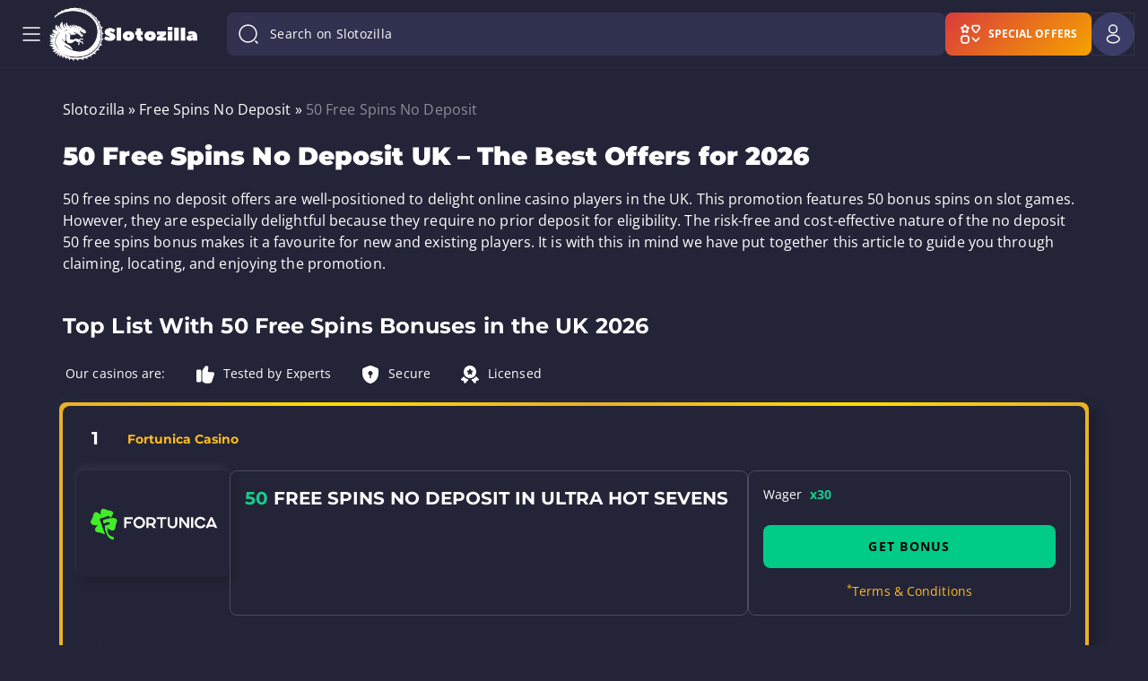

--- FILE ---
content_type: text/css
request_url: https://www.slotozilla.com/uk/wp-content/plugins/custom-advanced-classic-editor/assets/css/public/custom-advanced-classic-editor.css?ver=1.0.5
body_size: 415
content:
.fixed-menu-point ul:not(.list-type__common, .ctoc-elements, .breadcrumbs, .data, .no-list-style__content),
.fixed-menu-point ol:not(.list-type__common, .ctoc-elements, .breadcrumbs, .data, .no-list-style__content),
main ul:not(.list-type__common, .ctoc-elements, .breadcrumbs, .data, .no-list-style__content),
main ol:not(.list-type__common, .ctoc-elements, .breadcrumbs, .data, .no-list-style__content) {
  list-style: none !important;
  list-style-type: none !important;
  margin-top: 24px;
  margin-left: 0 !important;
  padding-left: 56px !important;
  padding-top: 5px;
  padding-bottom: 5px;

  @media (max-width: 767.98px) {
    padding-left: 32px !important;
  }
}

.fixed-menu-point ul:not(.list-type__common, .ctoc-elements, .breadcrumbs, .data, .no-list-style__content) li,
.fixed-menu-point ol:not(.list-type__common, .ctoc-elements, .breadcrumbs, .data, .no-list-style__content) li,
main ul:not(.list-type__common, .ctoc-elements, .breadcrumbs, .data, .no-list-style__content) li,
main ol:not(.list-type__common, .ctoc-elements, .breadcrumbs, .data, .no-list-style__content) li {
  margin-bottom: 24px;
  font-size: 16px;
  position: relative;
  padding: 0 0 0 16px !important;
  text-align: left;
}

.fixed-menu-point ul:not(.list-type__common, .ctoc-elements, .breadcrumbs, .data, .no-list-style__content) li:last-child,
.fixed-menu-point ol:not(.list-type__common, .ctoc-elements, .breadcrumbs, .data, .no-list-style__content) li:last-child,
main ul:not(.list-type__common, .ctoc-elements, .breadcrumbs, .data, .no-list-style__content) li:last-child,
main ol:not(.list-type__common, .ctoc-elements, .breadcrumbs, .data, .no-list-style__content) li:last-child {
  margin-bottom: 0;
}

.fixed-menu-point ul:not(.list-type__common, .ctoc-elements, .breadcrumbs, .data, .no-list-style__content) li:before,
.fixed-menu-point ol:not(.list-type__common, .ctoc-elements, .breadcrumbs, .data, .no-list-style__content) li:before,
main ul:not(.list-type__common, .ctoc-elements, .breadcrumbs, .data, .no-list-style__content) li:before,
main ol:not(.list-type__common, .ctoc-elements, .breadcrumbs, .data, .no-list-style__content) li:before {
  display: inline-block;
  min-width: 32px;
  min-height: 32px;
  position: absolute;
}

.fixed-menu-point ul:not(.list-type__common, .ctoc-elements, .breadcrumbs, .data, .no-list-style__content) li:before,
main ul:not(.list-type__common, .ctoc-elements, .breadcrumbs, .data, .no-list-style__content) li:before {
  content: url('../../images/dot.svg');
  top: -4px;
  left: -32px;
}

.fixed-menu-point ol:not(.list-type__common, .ctoc-elements, .breadcrumbs, .data, .no-list-style__content),
main ol:not(.list-type__common, .ctoc-elements, .breadcrumbs, .data, .no-list-style__content) {
  counter-reset: num;
}

.fixed-menu-point ol:not(.list-type__common, .ctoc-elements, .breadcrumbs, .data, .no-list-style__content) li:before,
main ol:not(.list-type__common, .ctoc-elements, .breadcrumbs, .data, .no-list-style__content) li:before {
  content: counter(num);
  counter-increment: num;
  color: #232438;
  background-color: #FFBB23;
  border-radius: 16px;
  letter-spacing: 0.1px;
  text-align: center;
  font-size: 16px;
  font-weight: 700;
  line-height: 24px;
  top: -4px;
  left: -32px;
  text-align: center;
  padding-top: 4px;
}

.fixed-menu-point ul.list-type__common,
.fixed-menu-point ol.list-type__common,
main ul.list-type__common,
main ol.list-type__common {
  list-style: none !important;
  list-style-type: none !important;
  margin-top: 24px;
  margin-left: 0 !important;
  padding-left: 56px !important;
  padding-top: 5px;
  padding-bottom: 5px;

  @media (max-width: 767.98px) {
    padding-left: 32px !important;
  }
}

.fixed-menu-point ul.list-type__common li,
.fixed-menu-point ol.list-type__common li,
main ul.list-type__common li,
main ol.list-type__common li {
  margin-bottom: 24px;
  font-size: 16px;
  position: relative;
  padding: 0 0 0 16px !important;
  text-align: left;
}

.fixed-menu-point ul.list-type__common li:last-child,
.fixed-menu-point ol.list-type__common li:last-child,
main ul.list-type__common li:last-child,
main ol.list-type__common li:last-child {
  margin-bottom: 0;
}

.fixed-menu-point ul.list-type__common li:before,
.fixed-menu-point ol.list-type__common li:before,
main ul.list-type__common li:before,
main ol.list-type__common li:before {
  display: inline-block;
  min-width: 32px;
  min-height: 32px;
  position: absolute;
}

ul.list-type__ticks li:before {
  content: url('../../images/checkmark.svg');
  top: -4px;
  left: -32px;
}

ul.list-type__emoji li:before {
  background-color: #303250;
  padding: 5px;
  border-radius: 24px;
  top: -4px;
  left: -32px;
  text-align: center;
  font-size: 14px;
}


--- FILE ---
content_type: text/css
request_url: https://www.slotozilla.com/uk/wp-content/themes/12002/assets/dist/template-css/category/default/uncritical.css?ver=0e4791ba4a0bc803db333084dcf25890
body_size: 78952
content:
html.os-html,html.os-html>.os-host{box-sizing:border-box;display:block;height:100%!important;margin:0!important;min-height:100%!important;min-width:100%!important;overflow:hidden;position:absolute!important;width:100%!important}html.os-html>.os-host>.os-padding{position:absolute}body.os-dragging,body.os-dragging *{cursor:default}.os-host,.os-host-textarea{-webkit-box-align:start;-ms-flex-align:start;-ms-grid-row-align:flex-start;align-content:flex-start;align-items:flex-start;flex-direction:column;flex-wrap:nowrap;justify-content:flex-start;overflow:visible!important;position:relative}#os-dummy-scrollbar-size{height:500px;opacity:0;overflow:scroll;position:fixed;visibility:hidden;width:500px}#os-dummy-scrollbar-size>div{height:200%;margin:10px 0;width:200%}#os-dummy-scrollbar-size:after,#os-dummy-scrollbar-size:before,.os-content:after,.os-content:before{content:"";display:table;flex-grow:0;flex-shrink:0;font-size:0;height:.01px;line-height:0;visibility:hidden;width:.01px}#os-dummy-scrollbar-size,.os-viewport{-ms-overflow-style:scrollbar!important}.os-viewport-native-scrollbars-invisible#os-dummy-scrollbar-size,.os-viewport-native-scrollbars-invisible.os-viewport{scrollbar-width:none!important}.os-viewport-native-scrollbars-invisible#os-dummy-scrollbar-size::-webkit-scrollbar,.os-viewport-native-scrollbars-invisible#os-dummy-scrollbar-size::-webkit-scrollbar-corner,.os-viewport-native-scrollbars-invisible.os-viewport::-webkit-scrollbar,.os-viewport-native-scrollbars-invisible.os-viewport::-webkit-scrollbar-corner{background:0 0!important;display:none!important;height:0!important;visibility:hidden!important;width:0!important}.os-content-glue{box-sizing:inherit;max-height:100%;max-width:100%;pointer-events:none;width:100%}.os-padding{bottom:0;box-sizing:inherit;direction:inherit;height:auto!important;left:0;margin:0;overflow:visible;padding:0;position:absolute;right:0;top:0;width:auto!important;z-index:0}.os-host-overflow>.os-padding,.os-viewport{overflow:hidden}.os-viewport{-webkit-overflow-scrolling:touch;bottom:0;box-sizing:inherit!important;direction:inherit!important;left:0;margin:0;outline:0!important;padding:0;position:absolute;resize:none!important;right:0;top:0}.os-content-arrange{min-height:1px;min-width:1px;pointer-events:none;position:absolute;z-index:-1}.os-content{box-sizing:border-box!important;direction:inherit;display:block;height:100%;position:relative;visibility:visible;width:100%}.os-content>.os-textarea{clip:auto!important;background:0 0!important;border:none!important;border-radius:0!important;box-shadow:none!important;box-sizing:border-box!important;direction:inherit!important;display:block!important;filter:none!important;float:none!important;left:0!important;margin:0!important;max-height:none!important;max-width:none!important;opacity:1!important;outline:transparent 0!important;overflow:hidden!important;padding:0;perspective:none!important;position:absolute!important;resize:none!important;top:0!important;transform:none!important;vertical-align:baseline!important;z-index:1!important}.os-host-rtl>.os-padding>.os-viewport>.os-content>.os-textarea{right:0!important}.os-content>.os-textarea-cover{pointer-events:none;z-index:-1}.os-content>.os-textarea[wrap=off]{margin:0!important;white-space:pre!important}.os-text-inherit{color:inherit;cursor:text;direction:inherit;font-family:inherit;font-size:inherit;font-style:inherit;font-variant:inherit;font-weight:inherit;letter-spacing:inherit;line-height:inherit;text-align:inherit;text-decoration:inherit;text-indent:inherit;text-overflow:inherit;text-shadow:inherit;text-transform:inherit;unicode-bidi:inherit;word-spacing:inherit}.os-resize-observer,.os-resize-observer-host{box-sizing:inherit;display:block;height:100%;left:0;overflow:hidden;pointer-events:none;position:absolute;top:0;visibility:hidden;width:100%;z-index:-1}.os-resize-observer-host{border:solid inherit;box-sizing:border-box;padding:inherit}.os-resize-observer-host.observed{align-items:flex-start;display:flex;flex-direction:column;justify-content:flex-start}.os-resize-observer-host.observed>.os-resize-observer,.os-resize-observer-host>.os-resize-observer{border:inherit;box-sizing:content-box;display:block;height:200%;margin:0;padding:inherit;width:200%}.os-resize-observer-host.observed>.os-resize-observer,.os-resize-observer-host.observed>.os-resize-observer:before{box-sizing:border-box;display:flex;flex-basis:auto;flex-grow:1;flex-shrink:0;position:relative}.os-resize-observer-host.observed>.os-resize-observer:before{border:inherit;box-sizing:content-box;content:"";margin:0;padding:inherit}.os-size-auto-observer{box-sizing:inherit!important;flex-basis:0;flex-grow:inherit;flex-shrink:0;float:left;height:100%;margin:0;max-height:1px;max-width:1px;overflow:hidden;padding:0;pointer-events:none;position:relative;width:inherit;z-index:-1}.os-size-auto-observer>.os-resize-observer{height:1000%;min-height:1px;min-width:1px;width:1000%}.os-resize-observer-item{bottom:0;direction:ltr!important;flex:none!important;left:0;opacity:0;overflow:hidden;position:absolute;right:0;top:0;z-index:-1}.os-resize-observer-item-final{flex:none!important;left:0;position:absolute;top:0;transition:none!important}.os-resize-observer{animation-duration:1ms;animation-name:os-resize-observer-dummy-animation}object.os-resize-observer{box-sizing:border-box!important}@keyframes os-resize-observer-dummy-animation{0%{cursor:auto}to{cursor:none}}.os-host-transition>.os-scrollbar,.os-host-transition>.os-scrollbar-corner{transition:opacity .3s,visibility .3s,top .3s,right .3s,bottom .3s,left .3s}html.os-html>.os-host>.os-scrollbar{position:absolute;z-index:999999}.os-scrollbar,.os-scrollbar-corner{opacity:1;position:absolute;z-index:1}.os-scrollbar-corner{bottom:0;right:0}.os-scrollbar{pointer-events:none}.os-scrollbar-track{border:none!important;padding:0!important;position:relative}.os-scrollbar-handle,.os-scrollbar-track{height:100%;pointer-events:auto;width:100%}.os-scrollbar-handle{position:absolute}.os-scrollbar-handle-off,.os-scrollbar-track-off{pointer-events:none}.os-scrollbar.os-scrollbar-unusable,.os-scrollbar.os-scrollbar-unusable *{pointer-events:none!important}.os-scrollbar.os-scrollbar-unusable .os-scrollbar-handle{opacity:0!important}.os-scrollbar-horizontal{bottom:0;left:0}.os-scrollbar-vertical{right:0;top:0}.os-host-rtl>.os-scrollbar-horizontal{right:0}.os-host-rtl>.os-scrollbar-corner,.os-host-rtl>.os-scrollbar-vertical{left:0;right:auto}.os-host-resize-disabled.os-host-scrollbar-horizontal-hidden>.os-scrollbar-corner,.os-host-resize-disabled.os-host-scrollbar-vertical-hidden>.os-scrollbar-corner,.os-host-scrollbar-horizontal-hidden>.os-scrollbar-horizontal,.os-host-scrollbar-vertical-hidden>.os-scrollbar-vertical,.os-padding+.os-scrollbar-corner,.os-scrollbar-auto-hidden,.os-scrollbar-horizontal+.os-scrollbar-vertical.os-scrollbar-auto-hidden+.os-scrollbar-corner,.os-scrollbar-horizontal.os-scrollbar-auto-hidden+.os-scrollbar-vertical+.os-scrollbar-corner,.os-scrollbar-horizontal.os-scrollbar-auto-hidden+.os-scrollbar-vertical.os-scrollbar-auto-hidden+.os-scrollbar-corner{opacity:0;pointer-events:none;visibility:hidden}.os-scrollbar-corner-resize-both{cursor:nwse-resize}.os-host-rtl>.os-scrollbar-corner-resize-both{cursor:nesw-resize}.os-scrollbar-corner-resize-horizontal{cursor:ew-resize}.os-scrollbar-corner-resize-vertical{cursor:ns-resize}.os-dragging .os-scrollbar-corner.os-scrollbar-corner-resize{cursor:default}.os-host-resize-disabled.os-host-scrollbar-horizontal-hidden>.os-scrollbar-vertical{bottom:0;top:0}.os-host-resize-disabled.os-host-scrollbar-vertical-hidden>.os-scrollbar-horizontal,.os-host-rtl.os-host-resize-disabled.os-host-scrollbar-vertical-hidden>.os-scrollbar-horizontal{left:0;right:0}.os-scrollbar-corner.os-scrollbar-corner-resize,.os-scrollbar:hover{opacity:1!important;visibility:visible!important}.os-scrollbar-corner.os-scrollbar-corner-resize{background-image:url([data-uri]);background-position:100% 100%;background-repeat:no-repeat;pointer-events:auto!important}.os-host-rtl>.os-scrollbar-corner.os-scrollbar-corner-resize{transform:scaleX(-1)}.os-host-overflow{overflow:hidden!important}.os-theme-none>.os-scrollbar-corner,.os-theme-none>.os-scrollbar-horizontal,.os-theme-none>.os-scrollbar-vertical{display:none!important}.os-theme-none>.os-scrollbar-corner-resize{display:block!important;min-height:10px;min-width:10px}.os-theme-dark>.os-scrollbar-horizontal,.os-theme-light>.os-scrollbar-horizontal{height:10px;right:10px}.os-theme-dark>.os-scrollbar-vertical,.os-theme-light>.os-scrollbar-vertical{bottom:10px;width:10px}.os-theme-dark.os-host-rtl>.os-scrollbar-horizontal,.os-theme-light.os-host-rtl>.os-scrollbar-horizontal{left:10px;right:0}.os-theme-dark>.os-scrollbar-corner,.os-theme-light>.os-scrollbar-corner{background-color:transparent;height:10px;width:10px}.os-theme-dark>.os-scrollbar,.os-theme-light>.os-scrollbar{background:0 0;box-sizing:border-box;padding:2px}.os-theme-dark>.os-scrollbar.os-scrollbar-unusable,.os-theme-dark>.os-scrollbar>.os-scrollbar-track,.os-theme-light>.os-scrollbar.os-scrollbar-unusable,.os-theme-light>.os-scrollbar>.os-scrollbar-track{background:0 0}.os-theme-dark>.os-scrollbar-horizontal>.os-scrollbar-track>.os-scrollbar-handle,.os-theme-light>.os-scrollbar-horizontal>.os-scrollbar-track>.os-scrollbar-handle{min-width:30px}.os-theme-dark>.os-scrollbar-vertical>.os-scrollbar-track>.os-scrollbar-handle,.os-theme-light>.os-scrollbar-vertical>.os-scrollbar-track>.os-scrollbar-handle{min-height:30px}.os-theme-dark.os-host-transition>.os-scrollbar>.os-scrollbar-track>.os-scrollbar-handle,.os-theme-light.os-host-transition>.os-scrollbar>.os-scrollbar-track>.os-scrollbar-handle{transition:background-color .3s}.os-theme-dark>.os-scrollbar>.os-scrollbar-track,.os-theme-dark>.os-scrollbar>.os-scrollbar-track>.os-scrollbar-handle,.os-theme-light>.os-scrollbar>.os-scrollbar-track,.os-theme-light>.os-scrollbar>.os-scrollbar-track>.os-scrollbar-handle{border-radius:10px}.os-theme-dark>.os-scrollbar>.os-scrollbar-track>.os-scrollbar-handle{background:rgba(0,0,0,.4)}.os-theme-light>.os-scrollbar>.os-scrollbar-track>.os-scrollbar-handle{background:hsla(0,0%,100%,.4)}.os-theme-dark>.os-scrollbar:hover>.os-scrollbar-track>.os-scrollbar-handle{background:rgba(0,0,0,.55)}.os-theme-light>.os-scrollbar:hover>.os-scrollbar-track>.os-scrollbar-handle{background:hsla(0,0%,100%,.55)}.os-theme-dark>.os-scrollbar>.os-scrollbar-track>.os-scrollbar-handle.active{background:rgba(0,0,0,.7)}.os-theme-light>.os-scrollbar>.os-scrollbar-track>.os-scrollbar-handle.active{background:hsla(0,0%,100%,.7)}.os-theme-dark>.os-scrollbar-horizontal .os-scrollbar-handle:before,.os-theme-dark>.os-scrollbar-vertical .os-scrollbar-handle:before,.os-theme-light>.os-scrollbar-horizontal .os-scrollbar-handle:before,.os-theme-light>.os-scrollbar-vertical .os-scrollbar-handle:before{bottom:0;content:"";display:block;left:0;position:absolute;right:0;top:0}.os-theme-dark.os-host-scrollbar-horizontal-hidden>.os-scrollbar-horizontal .os-scrollbar-handle:before,.os-theme-dark.os-host-scrollbar-vertical-hidden>.os-scrollbar-vertical .os-scrollbar-handle:before,.os-theme-light.os-host-scrollbar-horizontal-hidden>.os-scrollbar-horizontal .os-scrollbar-handle:before,.os-theme-light.os-host-scrollbar-vertical-hidden>.os-scrollbar-vertical .os-scrollbar-handle:before{display:none}.os-theme-dark>.os-scrollbar-horizontal .os-scrollbar-handle:before,.os-theme-light>.os-scrollbar-horizontal .os-scrollbar-handle:before{bottom:-2px;top:-6px}.os-theme-dark>.os-scrollbar-vertical .os-scrollbar-handle:before,.os-theme-light>.os-scrollbar-vertical .os-scrollbar-handle:before{left:-6px;right:-2px}.os-host-rtl.os-theme-dark>.os-scrollbar-vertical .os-scrollbar-handle:before,.os-host-rtl.os-theme-light>.os-scrollbar-vertical .os-scrollbar-handle:before{left:-2px;right:-6px}article,aside,blockquote,dd,details,dl,dt,fieldset,figcaption,figure,h2,h3,h4,h5,h6,hgroup,hr,legend,menu,ol,pre{margin:0;padding:0}h2,h3,h4,h5,h6{overflow-wrap:break-word;word-break:break-word}select{background:0 0;border:0;display:inline-block;font:inherit;line-height:1;padding:0;vertical-align:middle;white-space:normal}canvas,embed,object,video{height:auto;max-width:100%}audio{max-width:100%}td,th{text-align:left}@font-face{font-display:swap;font-family:Montserrat;font-weight:700;src:url(/wp-content/themes/12002/assets/dist/fonts/vendor/@slotozilla/ui-kit/src/lib/montserrat-latin-700.woff2?56c09b9a46af6a54eeb30e554f833d13) format("woff2"),url(/wp-content/themes/12002/assets/dist/fonts/vendor/@slotozilla/ui-kit/src/lib/montserrat-latin-700.woff?fb5068a547276441355d904f51c6d431) format("woff")}@font-face{font-display:swap;font-family:Montserrat;font-weight:900;src:url(/wp-content/themes/12002/assets/dist/fonts/vendor/@slotozilla/ui-kit/src/lib/montserrat-latin-900.woff2?9eb1abb07993e92b6cc7bdb9fc436d7a) format("woff2"),url(/wp-content/themes/12002/assets/dist/fonts/vendor/@slotozilla/ui-kit/src/lib/montserrat-latin-900.woff?183c4619c3093b56c8bb1c7c89ef71e4) format("woff")}@font-face{font-display:swap;font-family:Open Sans;font-weight:300;src:url(/wp-content/themes/12002/assets/dist/fonts/vendor/@slotozilla/ui-kit/src/lib/open-sans-latin-300.woff2?c93abfae8b4c45ec09295412e7e750f8) format("woff2"),url(/wp-content/themes/12002/assets/dist/fonts/vendor/@slotozilla/ui-kit/src/lib/open-sans-latin-300.woff2?c93abfae8b4c45ec09295412e7e750f8) format("woff")}@font-face{font-display:swap;font-family:Open Sans;font-weight:400;src:url(/wp-content/themes/12002/assets/dist/fonts/vendor/@slotozilla/ui-kit/src/lib/open-sans-latin-400.woff2?a1535f451fb7bb98f526f30e1050f487) format("woff2"),url(/wp-content/themes/12002/assets/dist/fonts/vendor/@slotozilla/ui-kit/src/lib/open-sans-latin-400.woff2?a1535f451fb7bb98f526f30e1050f487) format("woff")}@font-face{font-display:swap;font-family:Open Sans;font-weight:700;src:url(/wp-content/themes/12002/assets/dist/fonts/vendor/@slotozilla/ui-kit/src/lib/open-sans-latin-700.woff2?b245bc85ddeedb27a5498aabf8807c76) format("woff2"),url(/wp-content/themes/12002/assets/dist/fonts/vendor/@slotozilla/ui-kit/src/lib/open-sans-latin-700.woff2?b245bc85ddeedb27a5498aabf8807c76) format("woff")}.neumorphism-level-1{box-shadow:6px 6px 12px 0 #ffffff52,-6px -6px 8px 0 #ffffff0a}.glow-base{box-shadow:0 0 32px 0 #596ab1}.glow-primary{box-shadow:0 0 32px 0 #0c8}.glow-secondary{box-shadow:0 0 32px 0 #ffbb23}.glow-secondary-mirror{box-shadow:0 0 32px 0 #ffbb23,inset 0 0 32px 0 #ffbb23}.glow-alert-error{box-shadow:0 0 32px 0 #da3b3b}.blue-light{-webkit-backdrop-filter:blur(32px);backdrop-filter:blur(32px)}.blue-heavy{-webkit-backdrop-filter:blur(64px);backdrop-filter:blur(64px)}.icon-youtube-play:before{content:"\f16a"}.icon-issue-report:before{content:"\e800"}section.slots-table{margin-bottom:15px;margin-top:15px}.popup{bottom:0;left:0;max-height:100vh;position:fixed;right:0;top:0;z-index:88888}.popup__overlay{background-color:rgba(35,36,56,.9);bottom:-25%;height:100%;left:0;position:absolute;right:0;top:0;width:100%;z-index:1}.popup__close_pop{background-color:#ffffff14;background-image:url(/wp-content/themes/12002/source/img/close-popup.svg);background-position:50%;background-repeat:no-repeat;background-size:auto;border:1px solid #ffffff66;border-radius:8px;cursor:pointer;height:40px;padding:10px;position:absolute;right:15px;top:15px;width:40px;z-index:2}.popup__close_pop.close-apply{right:16px;top:16px}.popup__close_pop.transparent{background-color:#ffffff14;background-image:url('data:image/svg+xml;charset=utf-8,<svg width="24" height="24" fill="none" xmlns="http://www.w3.org/2000/svg"><path d="m6 6 12 12M6 18 18 6" stroke="%23fff" stroke-width="1.5" stroke-linecap="round" stroke-linejoin="round"/></svg>');background-position:50%;border:1px solid #ffffff66;border-radius:8px;height:40px;width:40px}.popup__close_pop.transparent:hover{opacity:.8}.popup__title{color:#feb100;font-family:Montserrat,sans-serif;font-size:46px;font-weight:900;line-height:67px}.popup__title_nowrap{white-space:nowrap}@media screen and (max-width:745px){.popup__title{font-size:34px}}@media screen and (max-width:745px) and (orientation:landscape){.popup__title{line-height:47px}}@media (max-height:550px) and (orientation:landscape){.popup__title{font-size:30px}}.popup__sub_title{color:#bcbfcc;font-size:15px;font-style:normal;font-weight:700;line-height:21px;margin-bottom:25px;margin-top:15px}.popup__cover{background:linear-gradient(138.63deg,#383c69 1.94%,#383c69);border-radius:15px;height:100%;left:50%;max-height:432px;max-width:714px;overflow:hidden;position:absolute;top:calc(50% - 201px);transform:translate(-50%);width:100%;z-index:2}@media screen and (max-width:745px){.popup__sub_title{margin-bottom:20px;margin-top:5px}.popup__cover{height:calc(100% - 50px);max-height:545px;max-width:290px;top:calc(50% - 275px);width:calc(100% - 30px)}}@media screen and (max-width:500px){.popup__cover{bottom:auto;height:auto;left:10px;max-height:calc(100% - 20px);max-width:calc(100% - 20px)!important;top:50%;transform:translateY(-50%);width:100%}}.popup__left_side{padding:29px 24px 50px 35px;width:100%}@media screen and (max-width:745px) and (orientation:portrait){.popup__left_side{order:2;padding:18px 18px 37px}}@media (max-height:550px){.popup__cover{bottom:10px;height:100%;max-height:calc(100% - 20px);max-width:calc(100% - 20px);top:10px;width:100%}.popup__left_side{padding-top:40px}.popup__subscribe{overflow:auto}}@media (max-height:550px) and (orientation:landscape){.popup__sub_title{margin-bottom:5px;margin-top:0}.popup__left_side{padding-top:5px}}.popup__right_side img{display:none;height:auto;max-height:100%;max-width:100%;width:auto}.popup__form{margin-bottom:37px;padding-right:9px}@media screen and (max-width:745px){.popup__form{padding-right:0}}.popup__form-error{color:#f05354;font-size:12px}.popup__form-error span{color:#fff}.popup__form .email-input{background:#222440;border:none;border-radius:5px;color:hsla(0,0%,100%,.7);font-size:12px;font-style:normal;font-weight:700;line-height:16px;margin-bottom:10px;outline:0;padding:12px 19px;width:100%}.popup__form .email-input:focus{color:#fff}.popup__form .email-input_invalid{background:linear-gradient(0deg,rgba(240,83,84,.1),rgba(240,83,84,.1)),#222440;background-image:url([data-uri]);background-position:94% 50%;background-repeat:no-repeat;background-size:24px 24px;border:1px solid #f05354}.popup__form .btn{border-radius:6px;box-shadow:0 8px 14px #2b2e52;color:#fff;font-size:12px;font-style:normal;font-weight:800;letter-spacing:.08em;line-height:16px;padding:17px 24px;text-transform:uppercase}.popup__wrapper{align-items:center;display:flex;flex-direction:column;height:100%;justify-content:center;padding:40px 15px;text-align:center}.popup__wrapper .popup__sub_title{font-weight:400}.popup.subscribe-form .popup__right_side{background-image:url(/wp-content/themes/12002/source/img/popup/subscription-bg.png);background-position:50%;background-repeat:no-repeat;background-size:cover;justify-content:center;min-width:286px;text-align:center;width:286px}@media screen and (max-width:745px) and (orientation:portrait){.popup.subscribe-form .popup__right_side{background-image:url(/wp-content/themes/12002/source/img/popup/picture-mobile.png);min-height:250px;min-width:auto;order:1;padding:30px 15px 50px;width:100%}}@media screen and (max-height:375px) and (orientation:landscape){.popup.subscribe-form .popup__right_side{height:100vh}}@media screen and (max-height:550px) and (max-width:850px){.popup.subscribe-form .popup__right_side{padding:30px 15px 29px}}.popup.subscribe-form .popup__right_side img{display:none;height:auto;max-height:100%;max-width:100%;width:auto}@media screen and (max-height:550px) and (max-width:745px){.popup.subscribe-form .popup__right_side img{height:88px;width:88px}}.popup.subscribe-form .popup__right_side img.subscribe-form-img{display:inline}.popup.subscribe-form .popup__cover{background:linear-gradient(138.63deg,#383c69 1.94%,#383c69);border-radius:20px;height:auto;left:50%;max-height:unset;max-width:726px;overflow:auto;position:absolute;top:50%;transform:translate(-50%,-50%);width:100%;z-index:2}@media (max-height:550px) and (orientation:landscape){.popup.subscribe-form .popup__cover{height:calc(100% - 15px);max-height:434px}}@media (max-height:550px) and (orientation:portrait){.popup.subscribe-form .popup__cover{overflow:scroll}}@media screen and (max-width:745px) and (orientation:landscape){.popup.subscribe-form .popup__cover{max-width:calc(100% - 15px)}}@media screen and (max-width:745px) and (orientation:portrait){.popup.subscribe-form .popup__cover{flex-wrap:wrap;max-width:500px;min-width:auto;overflow:hidden;top:50%;transform:translate(-50%,-50%);width:calc(100% - 30px)}}.popup.subscribe-form .popup__cover .popup__left_side{padding:30px 40px 40px}@media (max-width:745px){.popup.subscribe-form .popup__cover .popup__left_side{padding:30px 16px 16px}.popup.subscribe-form .popup__cover .popup__left_side .popup__sub_title{margin-bottom:10px;margin-top:20px}}.popup.subscribe-form .popup__cover .popup__form{margin-bottom:unset;padding-right:0}.popup__subscribe-email .popup__cover{align-items:stretch;display:flex;justify-content:space-between;position:relative}@media screen and (max-width:745px){.popup__subscribe-email .popup__cover{bottom:25px;flex-wrap:wrap;height:calc(100% - 50px);left:50%;max-height:515px;max-width:290px;min-height:auto;min-width:auto;overflow:hidden;top:calc(50% - 247px);transform:translate(-50%);width:calc(100% - 30px)}}@media screen and (max-width:745px) and (max-height:550px){.popup__subscribe-email .popup__cover{bottom:10px;height:calc(100% - 20px);left:50%;max-height:calc(100% - 20px);max-width:540px;min-height:auto;overflow:scroll;top:10px;transform:translate(-50%)}}.popup__subscribe-email .popup__title{line-height:55px;margin-bottom:15px}@media screen and (max-width:745px){.popup__subscribe-email .popup__title{line-height:47px;margin-bottom:0}}.popup__subscribe-email .popup__sub_title{font-size:15px;font-weight:400;line-height:22px;margin:0 0 5px}.popup__subscribe-email .popup__left_side{padding:29px 0 50px 35px}@media screen and (max-width:745px){.popup__subscribe-email .popup__sub_title{margin:0 0 10px}.popup__subscribe-email .popup__left_side{height:100%;padding:20px 18px 36px;position:relative}.popup__subscribe-email .popup__right_side{display:none}}.popup__subscribe-email .popup__left_side .btn{left:35px}.popup__subscribe-email .popup__right_side{justify-content:center;min-width:190px;padding-top:50px;text-align:center;width:190px}.popup__subscribe-email .popup__right_side .popup__img-subscribe{display:none!important}.popup__subscribe-email .popup__right_side .popup__img-email{display:inline}.popup__subscribe .popup__cover{position:relative}@media screen and (max-width:745px){.popup__subscribe .popup__cover{max-height:515px;max-width:290px;top:calc(50% - 275px);width:calc(100% - 30px)}}@media screen and (max-width:500px){.popup__subscribe .popup__cover{bottom:10px;height:100%;max-width:calc(100% - 20px);width:100%}}@media (max-height:550px){.popup__subscribe .popup__cover{bottom:10px;height:100%;max-width:calc(100% - 20px);min-height:500px;overflow:auto;top:10px;width:100%}.popup__unsubscribe{overflow:auto}}.popup__subscribe .popup__title{line-height:55px;margin-bottom:10px}@media screen and (max-width:745px){.popup__subscribe .popup__title{margin-bottom:4px}}.popup__subscribe .popup__sub_title{font-size:15px;font-weight:400;line-height:22px;margin:0 0 20px}.popup__subscribe .popup__left_side{height:100%;padding:33px 240px 50px 43px;position:relative;width:100%;z-index:10}@media screen and (max-width:745px){.popup__subscribe .popup__left_side{padding:20px 18px 36px;position:relative}}.popup__subscribe .popup__right_side{max-width:290px;padding-top:0;position:absolute;right:23px;top:64px;width:290px}.popup__subscribe .popup__right_side .popup__img-subscribe{display:inline}.popup__subscribe .popup__right_side .popup__img-email{display:none!important}@media screen and (max-width:745px){.popup__subscribe .popup__right_side{bottom:23px;left:0;max-width:100%;padding:0;text-align:right;top:auto;width:100%}.popup__subscribe .popup__right_side img{max-width:162px}.popup__unsubscribe .popup__cover{max-height:515px;max-width:290px;top:calc(50% - 247px);width:calc(100% - 30px)}}@media screen and (max-width:500px){.popup__unsubscribe .popup__cover{bottom:10px;height:100%;max-width:calc(100% - 20px);width:100%}}@media (max-height:550px){.popup__unsubscribe .popup__cover{bottom:10px;max-height:calc(100% - 20px);max-width:calc(100% - 20px);min-height:360px;overflow:auto;top:10px;width:100%}}.popup__unsubscribe .popup__left_side{height:100%}.popup__unsubscribe .popup__right_side{display:none}.popup .btn-apply,.popup .sloto-button{width:inherit}.popup .btn-subscribe-popup-status{cursor:pointer;display:inline-block;min-width:100px;text-align:center;width:auto}@media screen and (max-height:500px) and (orientation:landscape){.popup .btn-subscribe-popup-status{bottom:10px;position:relative}}.popup__issue-report{display:none}.popup__issue-report .popup__cover{height:-webkit-max-content;height:-moz-max-content;height:max-content;left:50%;max-height:none;top:50%;transform:translate(-50%,-50%)}.popup__issue-report .popup__wrapper{align-items:start;justify-content:start;padding:40px;text-align:left}.popup__issue-report .popup__title{text-align:left;width:100%}.popup__issue-report .issue-right p{color:#e0e0f5;font-family:Open Sans,sans-serif;font-size:14px;font-style:normal;font-weight:700;line-height:20px;margin-top:10px}@media screen and (max-width:745px){.popup__issue-report .popup__wrapper{justify-content:center;padding:40px 16px 20px}.popup__issue-report .issue-right p{margin-top:0}}.popup__issue-report .container-radio{color:#fff;cursor:pointer;display:block;font-family:Open Sans,sans-serif;font-size:14px;font-style:normal;font-weight:400;line-height:25px;padding-left:30px;position:relative;-webkit-user-select:none;-moz-user-select:none;user-select:none}.popup__issue-report .container-radio input{cursor:pointer;opacity:0;position:absolute}.popup__issue-report .container-radio .checkmark{background-color:unset;border:2px solid #fff;border-radius:50%;height:24px;left:0;position:absolute;top:0;width:24px}.popup__issue-report .container-radio input:checked~.checkmark{border-color:#f5a300}.popup__issue-report .container-radio .checkmark:after{content:"";display:none;position:absolute;background:#f5a300;border-radius:50%;height:12px;left:4px;top:4px;width:12px}.popup__issue-report .container-radio input:checked~.checkmark:after{display:block}.popup__issue-report .btn-report{align-items:center;display:flex;font-family:Open Sans,sans-serif;font-size:14px;font-style:normal;font-weight:700;letter-spacing:1.25px;line-height:19px;margin:20px 0 0;padding:17px 32px;text-transform:uppercase;width:inherit}@media (max-height:550px){.popup__issue-report .btn-report{margin:0}}.popup__issue-report .btn-report:hover{cursor:pointer}.popup__issue-report .issueMail{background:#596ab129;border:1px solid #596ab166;border-radius:8px;height:56px;margin-top:0;padding:13px 20px;transition:.5s;width:100%}.popup__issue-report .issueMail::-moz-placeholder{color:#bcbfcc;font-family:Open Sans,sans-serif;font-size:15px;font-style:normal;font-weight:400;line-height:22px}.popup__issue-report .issueMail::placeholder{color:#bcbfcc;font-family:Open Sans,sans-serif;font-size:15px;font-style:normal;font-weight:400;line-height:22px}.popup__issue-report .issueMail.error{border-color:red}.popup__issue-report .send-btn{display:flex;gap:16px;justify-content:space-between}@media screen and (max-width:600px){.popup__issue-report .send-btn{flex-direction:column}}.popup__issue-report .send-btn .issueMailBtn{border-radius:8px;cursor:pointer;font-size:16px;font-weight:700;letter-spacing:.5px;line-height:24px;padding:16px 24px}.popup__issue-report .send-btn .issueMailBtn:hover{opacity:.8}.popup__issue-report .over_the_age{color:#fff;display:inline-block;font-size:14px;font-weight:400;line-height:24px;margin-top:32px;padding-left:32px;position:relative;text-align:left}.popup__issue-report .over_the_age svg{left:0;position:absolute}.popup__issue-report .issue-request{width:100%}.popup__issue-report .issue-request .popup__sub_title{color:#fff;font-size:16px;font-weight:400;letter-spacing:.1px;line-height:24px;margin:0 0 17px!important;text-align:left!important;display:block}.popup__issue-report .issue-request .popup__title{display:block;text-align:left}.popup__issue-report .issue-notified .popup__title{display:block;text-align:left}.popup__issue-report .issue-notified .popup__sub_title{color:#fff;display:block;font-size:16px;font-weight:400;letter-spacing:.1px;line-height:24px;margin:0;text-align:left}.popup__rtp-explain{display:none}.popup__rtp-explain .popup__cover{background:#303250;height:auto;left:50%;max-height:none;top:50%;transform:translate(-50%,-50%)}.popup__rtp-explain .popup__cover .popup__wrapper{display:block;padding:32px}.popup__rtp-explain .popup__cover .popup__wrapper .popup__title{color:#f5f6fa;display:block;font-size:20px;font-weight:700;line-height:28px;margin-bottom:32px;text-align:left;width:100%}@media screen and (max-width:745px){.popup__issue-report .issue-request{padding:0}.popup__rtp-explain{max-height:calc(100% - 30px);top:15px}.popup__rtp-explain .popup__cover{height:100%;max-width:none}.popup__rtp-explain .popup__cover .popup__wrapper .popup__body{max-height:calc(100% - 60px);overflow:auto}}.popup__rtp-explain .popup__cover .popup__wrapper .popup__body,.popup__rtp-explain .popup__cover .popup__wrapper .popup__body p{font-size:16px;font-weight:400;letter-spacing:.1px;line-height:24px;text-align:left}.popup__rtp-explain .popup__cover .popup__wrapper .popup__body p ul,.popup__rtp-explain .popup__cover .popup__wrapper .popup__body ul{list-style:disc;padding-left:20px}.sub-preloader{background-color:violet;bottom:0;display:none;height:200px;left:50%;position:fixed;right:0;top:50%;transform:translate(-50%,-50%);width:200px;z-index:9999999}.subscribe-translates{display:none}.holder{background-color:#2d2f48;bottom:0;height:100%;left:0;position:absolute;right:0;top:0;width:100%}.preloader{animation:2s ease-in infinite rotatePreloader;height:100px;left:50%;position:fixed;top:50%;transform:translateX(-50%) translateY(-50%);width:100px}.preloader-wrapper{background-color:rgba(35,36,56,.9);bottom:-25%;display:none;height:100%;left:0;position:fixed;right:0;top:0;width:100%;z-index:100000}@keyframes rotatePreloader{0%{transform:translateX(-50%) translateY(-50%) rotate(0)}to{transform:translateX(-50%) translateY(-50%) rotate(-1turn)}}.preloader div{height:100%;opacity:0;position:absolute;width:100%}.preloader div:before{background-color:#fff;border-radius:50%;content:"";height:10%;left:50%;position:absolute;top:0;transform:translateX(-50%);width:10%}.preloader div:first-child{animation:2s linear infinite rotateCircle1;transform:rotate(0);z-index:9}@keyframes rotateCircle1{0%{opacity:0;opacity:1;transform:rotate(36deg)}57%,7%{transform:rotate(0)}to{opacity:1;transform:rotate(-324deg)}}.preloader div:nth-child(2){animation:2s linear infinite rotateCircle2;transform:rotate(36deg);z-index:8}@keyframes rotateCircle2{5%{opacity:0}5.0001%{opacity:1;transform:rotate(0)}12%,62%{transform:rotate(-36deg)}to{opacity:1;transform:rotate(-324deg)}}.preloader div:nth-child(3){animation:2s linear infinite rotateCircle3;transform:rotate(72deg);z-index:7}@keyframes rotateCircle3{10%{opacity:0}10.0002%{opacity:1;transform:rotate(-36deg)}17%,67%{transform:rotate(-72deg)}to{opacity:1;transform:rotate(-324deg)}}.preloader div:nth-child(4){animation:2s linear infinite rotateCircle4;transform:rotate(108deg);z-index:6}@keyframes rotateCircle4{15%{opacity:0}15.0003%{opacity:1;transform:rotate(-72deg)}22%,72%{transform:rotate(-108deg)}to{opacity:1;transform:rotate(-324deg)}}.preloader div:nth-child(5){animation:2s linear infinite rotateCircle5;transform:rotate(144deg);z-index:5}@keyframes rotateCircle5{20%{opacity:0}20.0004%{opacity:1;transform:rotate(-108deg)}27%,77%{transform:rotate(-144deg)}to{opacity:1;transform:rotate(-324deg)}}.preloader div:nth-child(6){animation:2s linear infinite rotateCircle6;transform:rotate(180deg);z-index:4}@keyframes rotateCircle6{25%{opacity:0}25.0005%{opacity:1;transform:rotate(-144deg)}32%,82%{transform:rotate(-180deg)}to{opacity:1;transform:rotate(-324deg)}}.preloader div:nth-child(7){animation:2s linear infinite rotateCircle7;transform:rotate(216deg);z-index:3}@keyframes rotateCircle7{30%{opacity:0}30.0006%{opacity:1;transform:rotate(-180deg)}37%,87%{transform:rotate(-216deg)}to{opacity:1;transform:rotate(-324deg)}}.preloader div:nth-child(8){animation:2s linear infinite rotateCircle8;transform:rotate(252deg);z-index:2}@keyframes rotateCircle8{35%{opacity:0}35.0007%{opacity:1;transform:rotate(-216deg)}42%,92%{transform:rotate(-252deg)}to{opacity:1;transform:rotate(-324deg)}}.preloader div:nth-child(9){animation:2s linear infinite rotateCircle9;transform:rotate(288deg);z-index:1}@keyframes rotateCircle9{40%{opacity:0}40.0008%{opacity:1;transform:rotate(-252deg)}47%,97%{transform:rotate(-288deg)}to{opacity:1;transform:rotate(-324deg)}}.preloader div:nth-child(10){animation:2s linear infinite rotateCircle10;transform:rotate(324deg);z-index:0}@keyframes rotateCircle10{45%{opacity:0}45.0009%{opacity:1;transform:rotate(-288deg)}52%{transform:rotate(-324deg)}to{opacity:1;transform:rotate(-324deg)}}@keyframes pulse{0%,to{box-shadow:0 0 0 rgba(255,187,35,0)}50%{box-shadow:0 0 0 10px rgba(255,187,35,.4)}}.box-fullscreen,.demo-header__button--box,.fullscreen-demo__box{animation:1s infinite pulse;border-radius:5px;display:inline-block;padding:10px 20px}.popup-overlay{background:#00000061;display:none;height:100%;left:0;position:fixed;top:0;width:100%;z-index:10}.popup-overlay.show{display:block}.popupLeavesUsers{display:block;height:100%;left:0;position:absolute;top:0;visibility:hidden;width:100%;z-index:-1}.popupLeavesUsers.is-visible .popupLeavesUsers-overlay,.popupLeavesUsers.is-visible .popupLeavesUsers-transition{opacity:1;visibility:visible}.popupLeavesUsers.is-visible{visibility:visible;z-index:99999}.popupLeavesUsers-overlay{background:rgba(0,0,0,.5);height:100%;left:0;opacity:0;position:fixed;top:0;transition:visibility 0s linear .2s,opacity .2s;visibility:hidden;width:100%;z-index:10}.popupLeavesUsers-wrapper{background-repeat:no-repeat;background-size:cover;box-shadow:0 0 1.5em rgba(0,0,0,.35);left:50%;position:fixed;top:50%;transform:translate(-50%,-50%);width:650px;z-index:99999}@media screen and (max-width:991px){.popupLeavesUsers-wrapper{max-width:650px;width:80%}}.popupLeavesUsers-transition{opacity:0;transition:.3s .12s}.popupLeavesUsers-close{background:#1d1d1d;border:0;height:44px;line-height:1;outline:0;position:absolute;right:15px;top:15px;width:44px}.popupLeavesUsers-close:hover{opacity:.8;transition-duration:.2s}.popupLeavesUsers-body{background:#2d2f31;display:flex;flex-direction:column;max-height:95vh;padding:55px 15px 25px;width:100%}@media (max-height:480px){.popupLeavesUsers-body{background-size:50%}}.popupLeavesUsers-text{color:#fff;font-size:18px;font-style:normal;font-weight:700;line-height:25px;margin-top:10px;text-align:center}.popupLeavesUsers-info{align-items:center;padding-top:16px}.popupLeavesUsers-info img{display:block;height:auto;margin:0 auto 20px;max-width:100px}.popupLeavesUsers-offers{border:0;color:#ffc22a;font-size:24px;font-weight:700;line-height:28px;text-align:center}@media screen and (max-width:991px){.popupLeavesUsers-offers{font-size:18px}}.popupLeavesUsers__btn{background:#ffc22a;border:0;border-radius:5px;color:#000;cursor:pointer;display:flex;font-size:20px;font-style:normal;font-weight:700;justify-content:center;line-height:27px;outline:0;padding:13px 5px;text-decoration:none;text-transform:uppercase;width:88%}@media screen and (max-width:991px){.popupLeavesUsers__btn{font-size:16px}}.popupLeavesUsers__btn-tc{color:#ffc22a;cursor:pointer}.popupLeavesUsers__btn-tc:focus,.popupLeavesUsers__btn-tc:hover,.popupLeavesUsers__btn-tc:visited{color:#ffc22a;opacity:.9;text-decoration:none}.popupLeavesUsers__btn:focus,.popupLeavesUsers__btn:hover,.popupLeavesUsers__btn:visited{color:#000;opacity:.9;text-decoration:none}.popupLeavesUsers__btn-container{display:flex;justify-content:center;margin-top:25px}.popupLeavesUsers .popup-ref{background:#fff;border-radius:30px;color:#db0f21;cursor:pointer;display:block;font-size:16px;font-weight:600;line-height:1;margin:auto auto 20px;padding:12px 15px 12px 75px;position:relative;text-decoration:none}.popupLeavesUsers .popup-ref span{display:block;font-size:30px;font-weight:800}.popupLeavesUsers .popup-ref:before{background:url("[data-uri]") 0 0/contain;content:"";display:block;height:88px;left:-15px;position:absolute;top:-6px;width:88px}.popup#bonuses .popup__overlay{background:rgba(35,36,56,.01)}.popup#bonuses .popup__close_pop{background:url(/wp-content/themes/12002/source/img/popup/close-green.png) no-repeat;height:40px;width:40px;z-index:1}.popup#bonuses .popup__close_pop.close-apply{right:8px;top:8px}.popup#bonuses .popup__cover{background:#303250;height:auto;left:50%;max-height:none;max-width:560px;min-height:-webkit-min-content;min-height:-moz-min-content;min-height:min-content;position:absolute;top:50%;transform:translate(-50%,-50%)}.popup#bonuses .popup__wrapper{padding:0}.popup#bonuses .popup__wrapper .popup__header{height:160px;position:relative;width:100%}@media screen and (max-width:600px){.popup#bonuses .popup__cover{max-width:330px!important;width:calc(100% - 30px)}.popup#bonuses .popup__wrapper .popup__header:after{background-image:url("data:image/svg+xml;charset=utf-8,%3Csvg width='330' height='24' fill='none' xmlns='http://www.w3.org/2000/svg'%3E%3Cpath fill='url(%23a)' d='M0 0h330v24H0z'/%3E%3Cdefs%3E%3ClinearGradient id='a' x1='165' y1='24' x2='165' y2='0' gradientUnits='userSpaceOnUse'%3E%3Cstop stop-color='%23303250' stop-opacity='0'/%3E%3Cstop offset='1' stop-color='%23303250'/%3E%3C/linearGradient%3E%3C/defs%3E%3C/svg%3E");background-size:cover;bottom:-23px;content:"";height:24px;left:0;position:absolute;width:100%;z-index:1}}.popup#bonuses .popup__wrapper .popup__header .bg-image-desktop{height:100%;left:0;position:absolute;top:0;width:100%;z-index:0}.popup#bonuses .popup__wrapper .popup__header .bg-image-mobile{background-position:50%;background-size:cover;display:none;width:100%;z-index:0}.popup#bonuses .popup__wrapper .popup__header .text{color:#fff;font-family:Montserrat,serif;font-size:24px;font-weight:700;letter-spacing:.5px;line-height:32px;max-width:222px;position:absolute;right:10%;text-align:center;top:30%;z-index:1}.popup#bonuses .popup__wrapper .popup__body{overflow:auto;position:relative;width:100%}.popup#bonuses .popup__wrapper .popup__body .scroll-bar__body{padding:24px}@media screen and (max-width:600px){.popup#bonuses .popup__wrapper .popup__header{height:auto}.popup#bonuses .popup__wrapper .popup__header .bg-image-desktop{display:none}.popup#bonuses .popup__wrapper .popup__header .bg-image-mobile{display:inline-block}.popup#bonuses .popup__wrapper .popup__header .text{left:50%;max-width:255px;right:auto;top:40px;transform:translateX(-50%);width:255px}.popup#bonuses .popup__wrapper .popup__body:after{background-image:url("data:image/svg+xml;charset=utf-8,%3Csvg width='330' height='24' fill='none' xmlns='http://www.w3.org/2000/svg'%3E%3Cpath fill='url(%23a)' d='M0 0h330v24H0z'/%3E%3Cdefs%3E%3ClinearGradient id='a' x1='165' y1='0' x2='165' y2='24' gradientUnits='userSpaceOnUse'%3E%3Cstop stop-color='%23303250' stop-opacity='0'/%3E%3Cstop offset='1' stop-color='%23303250'/%3E%3C/linearGradient%3E%3C/defs%3E%3C/svg%3E");background-size:cover;bottom:0;content:"";height:24px;left:0;position:fixed;width:100%;z-index:1}.popup#bonuses .popup__wrapper .popup__body{max-height:500px}}.popup#bonuses .popup__wrapper .popup__body .bonus-info{display:flex;text-align:left}.popup#bonuses .popup__wrapper .popup__body .bonus-info .image{border:1px solid rgba(89,106,177,.4);border-radius:8px;height:119px;min-width:170px;overflow:hidden;width:170px}@media screen and (max-width:600px){.popup#bonuses .popup__wrapper .popup__body .bonus-info{align-items:center;display:flex;flex-direction:column;text-align:center}.popup#bonuses .popup__wrapper .popup__body .bonus-info .image{margin-bottom:24px}}.popup#bonuses .popup__wrapper .popup__body .bonus-info .image img{height:100%;max-width:100%;-o-object-fit:cover;object-fit:cover;-o-object-position:center;object-position:center;width:100%}.popup#bonuses .popup__wrapper .popup__body .bonus-info .data .name{font-family:Montserrat,serif;font-size:16px;font-weight:700;letter-spacing:0;line-height:24px;margin-bottom:16px;text-transform:uppercase}.popup#bonuses .popup__wrapper .popup__body .bonus-info .data .name p{margin:0}.popup#bonuses .popup__wrapper .popup__body .bonus-info .data .button{background:#0c8;border-radius:8px;color:#003024;cursor:pointer;display:inline-block;font-size:14px;font-weight:700;letter-spacing:.5px;line-height:20px;padding:12px 20px;text-transform:uppercase;transition:.3s}.popup#bonuses .popup__wrapper .popup__body .bonus-info .data .button:hover{background-color:#3cd6a3}.popup#bonuses .popup__wrapper .popup__body .bonus-tc{background-color:rgba(89,106,177,.16);background-image:url(/wp-content/themes/12002/source/img/popup/info-circle.svg);background-position:14px 12px;background-repeat:no-repeat;border-radius:8px;font-size:14px;line-height:20px;margin-top:16px;padding:12px 16px 12px 44px;text-align:left}.popup-bonuses.show-popup-bonuses[data-show-popup="0"]{display:flex}.popup-bonuses{align-items:center;backdrop-filter:blur(32px);-webkit-backdrop-filter:blur(32px);background:rgba(35,36,56,.05);bottom:0;box-shadow:0 8px 32px rgba(0,0,0,.25);display:flex;height:100%;justify-content:center;left:0;overflow:hidden;padding-left:15px;padding-right:15px;position:fixed;right:0;top:0;width:100%;z-index:99999}@media (orientation:landscape) and (max-width:768px){.popup-bonuses{align-items:start;overflow-y:auto}.popup-bonuses .popup-bonuses__wrap{margin:10px 0}}.popup-bonuses[data-show-popup="0"]{display:none}.popup-bonuses[data-show-popup="1"]{display:flex}.popup-bonuses__wrap{overflow:hidden}.popup-bonuses__container{position:relative}.popup-bonuses__exclusive{background-color:#303250;border:1px solid #596ab166;border-radius:16px;box-sizing:content-box;max-width:638px;padding:24px 6px 8px}.popup-bonuses__close{cursor:pointer;height:32px;position:absolute;right:13px;top:13px;width:32px}.popup-bonuses__close:hover{opacity:.7}.popup-bonuses__close.popup-bonuses__close-active{background-color:#ffc33c}.popup-bonuses__close.popup-bonuses__close-active svg{stroke:#5af4c1}.popup-bonuses__title{font-family:Montserrat;font-size:20px;font-weight:700;line-height:28px;margin-bottom:24px;padding:0 44px 0 24px}@media (max-width:767.98px){.popup-bonuses__title{padding:0 24px;width:calc(100% - 35px)}}.popup-bonuses__choose{margin-top:26px;max-height:412px}.popup-bonuses .popup-bonuses-slider{font-family:Open Sans,serif;height:100%;padding:0 18px}.popup-bonuses .popup-bonuses-slider__wrap{margin-bottom:8px}.popup-bonuses .popup-bonuses-slider__wrap:last-child{margin-bottom:16px}.popup-bonuses .popup-bonuses-slider__slid{background-color:#3b3d68;border:1px solid #596ab166;border-radius:16px;display:flex;padding:4px 16px 4px 4px}.popup-bonuses .popup-bonuses-slider__slid.popup-bonus-month__active,.popup-bonuses .popup-bonuses-slider__slid:hover{background-color:#484b83}.popup-bonuses .popup-bonuses-slider__logo{border:1px solid #596ab166;border-radius:12px;height:112px;min-width:160px;overflow:hidden;width:160px}@media (max-width:530px){.popup-bonuses .popup-bonuses-slider__slid{flex-direction:column;padding:12px}.popup-bonuses .popup-bonuses-slider__logo{height:60px;min-width:86px;width:86px}}.popup-bonuses .popup-bonuses-slider__logo img{height:100%;width:100%}.popup-bonuses .popup-bonuses-slider__content{padding-left:16px}.popup-bonuses .popup-bonuses-slider__description{font-family:Open Sans,serif;font-size:16px;font-weight:700;letter-spacing:.1px;line-height:24px;margin-bottom:16px;margin-top:8px;text-align:left}@media (max-width:530px){.popup-bonuses .popup-bonuses-slider__content{padding-left:0}.popup-bonuses .popup-bonuses-slider__description{display:none}.popup-bonuses .popup-bonuses-slider__mobile_description{display:block!important;font-family:Open Sans,serif;font-size:14px;font-weight:700;letter-spacing:.1px;line-height:20px;text-align:left}.popup-bonuses .popup-bonuses-slider__content_logo{display:flex;gap:16px}.popup-bonuses .popup-bonuses-slider__button{width:100%}}.popup-bonuses .popup-bonuses-slider__button{background-color:#0c8;border-radius:8px;cursor:pointer;display:inline-block;flex-shrink:0;min-height:32px;min-width:105px;padding:8px 15px;text-align:center;text-transform:uppercase}.popup-bonuses .popup-bonuses-slider__button:hover{background-color:#3cd6a3}.popup-bonuses .popup-bonuses-slider .popup-bonuses-data{align-items:flex-start;display:flex;font-family:Open Sans,serif}@media (max-width:530px){.popup-bonuses .popup-bonuses-slider .popup-bonuses-data{align-items:start;flex-direction:column;gap:9px;margin-top:12px}}.popup-bonuses .popup-bonuses-slider .popup-bonuses-data .bonus-text{color:#b5c1de;font-size:12px;letter-spacing:.4px;line-height:16px}.popup-bonuses .popup-bonuses-slider .popup-bonuses-data .bonus-code-wrapper{background:rgba(0,204,136,.08);border:1px dashed #0c8;border-radius:6px;cursor:pointer;padding:3px 8px}.popup-bonuses .popup-bonuses-slider .popup-bonuses-data .bonus-code-wrapper .bonus-code{display:flex;font-size:12px;gap:4px;letter-spacing:.4px;line-height:16px;padding-top:0}.popup-bonuses .popup-bonuses-slider .popup-bonuses-data .bonus-code-wrapper .bonus-code__text{color:#0c8}.popup-bonuses .popup-bonuses-slider .popup-bonuses-data .bonus-code-list{align-items:center;border:1px solid #596ab166;border-radius:8px;display:flex;flex-wrap:wrap;gap:8px;margin-left:8px;padding:4px 4px 4px 8px}@media (max-width:530px){.popup-bonuses .popup-bonuses-slider .popup-bonuses-data .bonus-code-list{margin-left:0}}.popup-bonuses .popup-bonuses-slider__button-text{color:#003024;display:block;font-family:Open Sans,serif;font-size:12px;font-weight:700;line-height:16px}.popup-bonuses .bx-wrapper{background:0 0;border:none;border-radius:0}.popup-bonuses__exclusive .os-theme-custom>.os-scrollbar-vertical{box-sizing:border-box;width:20px}.popup-bonuses__exclusive .os-theme-custom>.os-scrollbar-vertical>.os-scrollbar-track>.os-scrollbar-handle,.popup-bonuses__exclusive .os-theme-custom>.os-scrollbar-vertical>.os-scrollbar-track>.os-scrollbar-handle:hover{background:hsla(0,0%,100%,.4)}.popup-bonuses__exclusive .os-theme-custom>.os-scrollbar-vertical>.os-scrollbar-track,.popup-bonuses__exclusive .os-theme-custom>.os-scrollbar-vertical>.os-scrollbar-track:hover{background:0 0}.popup#subscribe-popup{background-color:rgba(35,36,56,.9)}.popup#subscribe-popup .subscribe-form__wrap{align-items:center;display:flex;height:100%;justify-content:center;position:relative}@media (orientation:landscape) and (max-width:768px){.popup#subscribe-popup .subscribe-form__wrap{align-items:start}}.popup#subscribe-popup .popup__cover{background:#303250;height:-webkit-min-content;height:-moz-min-content;height:min-content;left:auto;max-width:560px;overflow:revert;position:static;top:auto;transform:none}@media (max-height:550px) and (orientation:landscape){.popup#subscribe-popup .popup__cover{height:auto;max-height:none}}.popup#subscribe-popup .popup__cover .popup__close_pop{right:8px;top:8px}.popup#subscribe-popup .popup__cover .popup__left_side{padding:24px;position:relative}.popup#subscribe-popup .popup__cover .popup__left_side .popup__title{color:#ffbb23;font-size:28px;font-weight:700;line-height:36px}.popup#subscribe-popup .popup__cover .popup__left_side .popup__sub_title{color:#fff;font-size:16px;font-style:normal;font-weight:400;line-height:24px;margin-bottom:32px;margin-top:8px}.popup#subscribe-popup .popup__cover .popup__left_side .popup__icon{margin-bottom:16px}.popup#subscribe-popup .popup__cover .popup__left_side .popup__form .popup__input{align-items:center;display:flex;gap:10px}@media screen and (max-width:800px){.popup#subscribe-popup .popup__cover .popup__left_side .popup__form .popup__input{flex-direction:column;gap:16px}.popup#subscribe-popup .popup__cover .popup__left_side .popup__form .popup__input #submit_subscription_popup{box-shadow:none!important;width:100%}}.popup#subscribe-popup .popup__cover .popup__left_side .popup__form .popup__input #user_email_popup{background:#596ab129;border:1px solid #596ab166;border-radius:8px;color:#fff;font-size:16px;line-height:22px;margin:0;padding:20px 16px 12px;width:100%}.popup#subscribe-popup .popup__cover .popup__left_side .popup__form .popup__input #user_email_popup::-moz-placeholder{color:#fff}.popup#subscribe-popup .popup__cover .popup__left_side .popup__form .popup__input #user_email_popup::placeholder{color:#fff}.popup#subscribe-popup .popup__cover .popup__left_side .popup__form .popup__input #user_email_popup:-webkit-autofill+label,.popup#subscribe-popup .popup__cover .popup__left_side .popup__form .popup__input #user_email_popup:-webkit-autofill:focus+label,.popup#subscribe-popup .popup__cover .popup__left_side .popup__form .popup__input #user_email_popup:-webkit-autofill:hover+label{color:#000}.popup#subscribe-popup .popup__cover .popup__left_side .popup__form .popup__input.inputs-container{display:flex;gap:16px;justify-content:space-between;position:relative}.popup#subscribe-popup .popup__cover .popup__left_side .popup__form .popup__input.inputs-container .user_label{font-family:Open Sans,sans-serif;font-size:16px;font-weight:400;height:auto;left:16px;letter-spacing:.1px;line-height:24px;position:absolute;top:27px;transform:translateY(-50%);transition:.3s;width:auto}@media only screen and (max-width:800px){.popup#subscribe-popup .popup__cover .popup__left_side .popup__form .popup__input.inputs-container{flex-direction:column}}.popup#subscribe-popup .popup__cover .popup__left_side .popup__form-error{margin-top:10px}.popup#subscribe-popup .popup__cover .error-message{color:#ce2727;font-family:Open Sans,sans-serif;font-size:12px;font-weight:400;letter-spacing:.4px;line-height:16px;margin-top:4px;position:absolute;text-align:left}.popup#subscribe-popup #user_email_popup{transition:.3s}.popup#subscribe-popup #user_email_popup.not-empty,.popup#subscribe-popup #user_email_popup:focus{padding-top:25px}.popup#subscribe-popup #user_email_popup.not-empty+.user_label,.popup#subscribe-popup #user_email_popup:focus+.user_label{font-size:12px;font-weight:400;letter-spacing:.4px;line-height:16px;top:15px}.popup#subscribe-popup .policy-container{margin-top:32px}.popup#subscribe-popup .policy-container label.game-policy{color:#fff!important;font-size:14px;letter-spacing:.25px;line-height:20px;padding-left:38px;position:relative}.popup#subscribe-popup .policy-container label.game-policy p{color:#fff;font-size:14px;line-height:20px;margin:0}.popup#subscribe-popup .policy-container label.game-policy a{color:#ffbb23;text-decoration:underline}.popup#subscribe-popup .policy-container label.game-policy a:hover{opacity:.8}.popup#subscribe-popup .policy-container label.game-policy:before{height:20px;width:20px}.popup#subscribe-popup .policy-container label.game-policy .subscription-policy-required{background:#3b3d68;border-radius:6px;color:#fff;font-size:12px;left:-4px;line-height:16px;max-width:225px;padding:3px 8px;position:absolute;text-align:left;top:35px}.popup#subscribe-popup .policy-container label.game-policy .subscription-policy-required:before{border-color:transparent transparent #3b3d68;border-style:solid;border-width:0 8px 7px;content:"";height:0;left:8px;position:absolute;top:-6px;transform:rotate(0);width:0}.popup#subscribe-popup .policy-container [type=checkbox]:checked+label{color:#fff}.popup#subscribe-popup .policy-container [type=checkbox]:checked+label:before{background:unset}.popup#subscribe-popup .policy-container [type=checkbox]:checked+label:after{border-color:#ffbb23;left:7px;top:5px}.popup#subscribe-popup.subscribe-form{overflow-y:auto}.popup#subscribe-popup.subscribe-form .btn-submit-form{border:0;font-size:16px;line-height:22px;padding:16px 24px;width:inherit}.popup#subscribe-popup.subscribe-form .policy-container label.game-policy{color:#bcbfcc!important;font-size:12px;line-height:16px;padding-left:34px;position:relative}.popup#subscribe-popup.subscribe-form .policy-container label.game-policy:before{height:20px;width:20px}.popup#subscribe-popup.subscribe-form .policy-container [type=checkbox]:checked+label{color:#fff}.popup#subscribe-popup.subscribe-form .policy-container [type=checkbox]:checked+label:before{background:unset}.popup#subscribe-popup.subscribe-form .policy-container [type=checkbox]:checked+label:after{border-color:#ffbb23;left:7px;top:5px}.popup#subscribe-popup.subscribe-form .email-input{font-weight:400}.popup#subscribe-popup.email-error-validate .inputs-container .email-input{border:1px solid #ce2727!important}.popup#subscribe-popup.email-error-validate .inputs-container .user_label{color:#ce2727}.popup#subscribe-popup.policy-error-validate .policy-container [type=checkbox]:not(:checked)+label:before{border:1.5px solid #ce2727}#subscribe-popup-status .popup__cover{background:#303250;height:auto;max-height:none;max-width:560px}#subscribe-popup-status .popup__cover .popup__left_side{padding:24px}#subscribe-popup-status .popup__cover .popup__left_side .popup__icon{margin-bottom:16px}#subscribe-popup-status .popup__cover .popup__left_side .popup__title{color:#ffbb23;font-size:28px;font-weight:700;line-height:36px;margin-bottom:8px}#subscribe-popup-status .popup__cover .popup__left_side .popup__sub_title,#subscribe-popup-status .popup__cover .popup__left_side .popup__sub_title p{color:#f5f6fa;font-size:16px;font-weight:400;line-height:24px;margin:0}#subscribe-popup-status .popup__cover .popup__left_side .btn-subscribe-popup-status{background:#ffbb23;color:#4c2605;font-size:16px;font-weight:700;line-height:24px;margin-top:32px;padding:16px 24px}#subscribe-popup-status .popup__cover .popup__left_side .btn-subscribe-popup-status:hover{opacity:.8}.form-container #user_email,.form-container .inputs-container .user_label{transition:.3s}.form-container .dinosavr_block{background:url(/wp-content/themes/12002/source/img/dinosavr_v3.svg) bottom no-repeat}.form-container .policy-container .game-policy,.form-container .policy-container .game-policy p{cursor:pointer}form.subscribe-form #submit_subscription:hover{opacity:.8}form.subscribe-form .error-message{color:#ce2727;font-family:Open Sans,sans-serif;font-size:12px;font-weight:400;letter-spacing:.4px;line-height:16px;margin-top:4px;position:absolute;text-align:left}.cat-news-top h1{color:#fff;font-size:36px;line-height:50px}@media (max-width:767px){.cat-news-top.top-description{display:block!important}}.news-single{color:#e0e0f5}.news-single__columns{align-items:flex-start;display:flex;flex-wrap:wrap;justify-content:space-between}.news-single .at-scroll-sidebar{width:800px}@media (max-width:1170px){.news-single .at-scroll-sidebar{width:100%}.news-single .news-sidebar{display:none}}.news-single .at-scroll-sidebar .entry-header h1{color:#fff;float:none;font-size:36px;line-height:50px;text-align:left;width:100%}.news-single .at-scroll-sidebar .entry-content{font-family:inherit}.news-single .at-scroll-sidebar .entry-content .subheader-info{align-items:center;border-bottom:1px solid #3d404d;border-top:1px solid #3d404d;display:flex;flex-wrap:wrap;justify-content:space-between;margin:38px 0;padding:15px 0}.news-single .at-scroll-sidebar .entry-content .subheader-info .reading_time{color:#e0e0f5;font-size:14px;font-weight:200;line-height:17px;padding-bottom:0}@media (max-width:767px){.news-single .at-scroll-sidebar .entry-header h1{font-size:30px;line-height:42px}.news-single .at-scroll-sidebar .entry-content .subheader-info{margin-bottom:30px;margin-top:18px}.news-single .at-scroll-sidebar .entry-content .subheader-info .reading_time{font-size:12px;line-height:14px;margin-bottom:10px;width:100%}}.news-single .at-scroll-sidebar .entry-content .subheader-info .btn-gray{color:#e0e0f5}.news-single .at-scroll-sidebar .entry-content .subheader-info .btn-gray:hover{color:#000;text-decoration:none}.news-single .at-scroll-sidebar .entry-content .main-img-wrapper{overflow:hidden;position:relative}.news-single .at-scroll-sidebar .entry-content .main-img-wrapper .thematic-img{border-radius:9px;left:0;position:absolute;top:0}.news-single .at-scroll-sidebar .entry-content .main-img-wrapper .size-full{height:100%;margin-bottom:10px;width:100%}.news-single .at-scroll-sidebar .entry-content img.size-full{border-radius:9px;margin-bottom:33px;max-width:100%;min-width:100%}@media (max-width:475px){.news-single .at-scroll-sidebar .entry-content .main-img-wrapper .size-full{min-height:162px}.news-single .at-scroll-sidebar .entry-content img.size-full{height:162px}}.news-single .at-scroll-sidebar .entry-content img.size-full+.wp-caption-text{margin-top:0}.news-single .at-scroll-sidebar .entry-content div,.news-single .at-scroll-sidebar .entry-content li,.news-single .at-scroll-sidebar .entry-content ol,.news-single .at-scroll-sidebar .entry-content p,.news-single .at-scroll-sidebar .entry-content ul{font-size:18px;font-weight:400;line-height:1.6}.news-single .news-sidebar{margin-left:28px;position:relative;width:calc(100% - 828px)}.news-single .news-sidebar .right-block-bar{width:312px}@media (max-width:1190px){.news-single .news-sidebar .right-block-bar{width:300px}}@media (max-width:992px){.news-single .news-sidebar .right-block-bar{width:100%}}.news-single .news-sidebar .right-block-bar .slot-bonus-bar{height:100%}.news-single .real-money{background:#2d2f39;border-radius:9px;display:flex;flex-direction:column;height:calc(100% - 200px);justify-content:center;padding:8px}@media (max-width:1200px) and (min-width:1085px){.news-single .real-money{height:calc(100% - 250px)}}.news-single .real-money__heading{color:#fff;font-size:18px;font-weight:700;letter-spacing:1.2px;line-height:21px;margin-bottom:5px;margin-top:3px;padding:0 7px;text-align:left;text-transform:uppercase}.news-single .real-money__separator{border:1px solid #3d404d;margin:5px 7px 6px}.news-single .real-money__bonuses .bonus{background:#2d2f39;padding:8px 7px 7px;transition:.35s}.news-single .real-money__bonuses .bonus .icon{margin-right:10px;transition:.35s ease-in-out}.news-single .real-money__bonuses .bonus .icon img{border-radius:4px}.news-single .real-money__bonuses .bonus .description{min-height:100%;position:relative;transition:.35s ease-in-out;width:100%}@media screen and (max-width:992px) and (min-width:768px){.news-single .real-money__bonuses .bonus .description{display:flex;justify-content:space-between}}.news-single .real-money__bonuses .bonus .description__first-screen{transition:.35s ease-in-out}.news-single .real-money__bonuses .bonus .description__first-screen .welcome-bonus{flex-direction:column}.news-single .real-money__bonuses .bonus .description__first-screen .welcome-bonus .lable-bonus-data{color:#8d93a5;font-size:14px;line-height:17px;margin-bottom:5px}.news-single .real-money__bonuses .bonus .description__first-screen .welcome-bonus .bonus-data-text{color:#fff;font-size:15px;line-height:17px}.news-single .real-money__bonuses .bonus .description__first-screen .welcome-bonus .bonus-data-text .bonus-green{color:#51af7b}.news-single .real-money__bonuses .bonus .description__second-screen{bottom:0;flex-direction:column;left:0;min-height:100%;opacity:0;position:absolute;right:0;top:0;transition:.3s ease-in-out}.news-single .real-money__bonuses .bonus .description__second-screen .btn-bonus{font-size:12px;font-weight:700;height:30px;letter-spacing:.04em;line-height:16px;padding:7px 10px 5px;text-align:center;text-transform:uppercase}.news-single .real-money__bonuses .bonus .description__second-screen .btn-bonus:hover{background:#00d692;box-shadow:0 12px 30px rgba(0,177,121,.3),0 4px 24px #0f101e}@media screen and (max-width:992px) and (min-width:768px){.news-single .real-money__bonuses .bonus .description__second-screen{align-items:center;flex-direction:inherit;opacity:1;position:inherit}.news-single .real-money__bonuses .bonus .description__second-screen .btn-bonus{margin-right:15px;width:125px}}.news-single .real-money__bonuses .bonus .description__second-screen .banner-link{transition:.3s ease-in-out}.news-single .real-money__bonuses .bonus:hover{background:linear-gradient(201.88deg,#363c4a 1.3%,#4d5061 99.06%);border-radius:6px;box-shadow:0 10px 14px rgba(0,0,0,.15);transition:.3s}.news-single .real-money__bonuses .bonus:hover .description__first-screen{display:none}@media (max-width:992px) and (min-width:768px){.news-single .real-money__bonuses .bonus:hover .description__first-screen{display:block}}.news-single .real-money__bonuses .bonus:hover .description__second-screen{display:flex;flex-direction:column;opacity:1}@media (max-width:992px) and (min-width:768px){.news-single .real-money__bonuses .bonus:hover .description__second-screen{align-items:center;flex-direction:inherit;opacity:1;position:inherit}}.btn-gray{background:linear-gradient(143.9deg,#2b303d,#323847);border-radius:6px;color:#e0e0f5;display:inline-block;font-size:14px;line-height:17px;padding:9px 14px;text-decoration:none;transition:.5s}.btn-gray:hover{background:#ebaf28;color:#000;text-decoration:none}.news-block-grid{grid-gap:20px;display:grid;grid-auto-rows:260px;grid-template-columns:1fr 1fr 1fr 1fr 1fr;margin-bottom:30px;margin-top:45px}@media (max-width:980px){.news-block-grid{grid-template-columns:1fr 1fr 1fr}}.news-block-grid .news-item{background:linear-gradient(102.2deg,#2b303d,#323847);border-radius:6px;display:flex;overflow:hidden;position:relative;top:0;transition:top .5s}.news-block-grid .news-item:hover{background:linear-gradient(102.2deg,#3d4457,#444b61);box-shadow:0 9px 18px #1d1e2e;top:-10px}.news-block-grid .news-item__link{display:block;width:100%}.news-block-grid .news-item__link:hover{text-decoration:none}.news-block-grid .news-item .news-img-box{position:relative;width:100%}.news-block-grid .news-item .news-img-box .thematic-img{left:0;position:absolute;top:0}.news-block-grid .news-item .news-img-box .thematic-img img{height:70px;width:82px}.news-block-grid .news-item .news-img-box .blog-thumbnail{display:block;height:122px;-o-object-fit:cover;object-fit:cover;width:100%}.news-block-grid .news-item__content{margin-bottom:15px;padding:15px;text-decoration:none;width:100%}.news-block-grid .news-item__content .heading{color:#fff;display:inline-block;font-size:14px;font-style:normal;font-weight:700;line-height:19px;margin-bottom:15px;text-align:left}@media (max-width:767px){.news-single .at-scroll-sidebar .entry-content div,.news-single .at-scroll-sidebar .entry-content li,.news-single .at-scroll-sidebar .entry-content ol,.news-single .at-scroll-sidebar .entry-content p,.news-single .at-scroll-sidebar .entry-content ul{font-size:14px;line-height:20px}.news-block-grid{grid-auto-rows:215px;margin-top:35px}.news-block-grid .news-item .news-img-box .blog-thumbnail{height:78px;width:100%}.news-block-grid .news-item__content{padding:10px}.news-block-grid .news-item__content .heading{font-size:12px;line-height:14px}.slots-rows .slot-loop-item .slots-loop{margin:0}}.news-block-grid .news-item__content .description{display:none}@media (min-width:768px){.news-block-grid.news-block-grid__big-item .news-item__big{grid-column:span 2;grid-row:span 2}.news-block-grid.news-block-grid__big-item .news-item__big .news-img-box .blog-thumbnail{height:257px}.news-block-grid.news-block-grid__big-item .news-item__big .news-item__content .heading{font-size:21px;line-height:28px}.news-block-grid.news-block-grid__big-item .news-item__big .news-item__content .description{color:#e0e0f5;display:block;font-size:15px;font-style:normal;font-weight:400;line-height:22px;text-decoration:none}}@media (min-width:768px) and (max-width:575px){.news-block-grid.news-block-grid__big-item .news-item__big .news-img-box .blog-thumbnail{height:163px}.news-block-grid.news-block-grid__big-item .news-item__big .news-item__content .heading{font-size:18px;line-height:21px}.news-block-grid.news-block-grid__big-item .news-item__big .news-item__content .description{font-size:12px;line-height:18px}}.social-icon{background:#303250;border-radius:8px;display:block;position:relative}.social-icon:hover{background:linear-gradient(107.56deg,#3d4457,#444b61);transition:.3s}.social-icon:after{bottom:0;content:"";left:0;position:absolute;right:0;top:0}.social-icon__facebook:after{background:url(/wp-content/themes/12002/source/img/socials/f.svg) 50% no-repeat}.social-icon__pinterest:after{background:url(/wp-content/themes/12002/source/img/socials/p.svg) 50% no-repeat}.social-icon__linkedin:after{background:url(/wp-content/themes/12002/source/img/socials/linkedin_icon.svg) 50% no-repeat}.social-icon__instagram:after{background:url(/wp-content/themes/12002/source/img/socials/instagram_icon.svg) 50% no-repeat}.social-icon__twitter:after{background:url(/wp-content/themes/12002/source/img/socials/x.svg) 50% no-repeat}.social-icon__email:after{background:url(/wp-content/themes/12002/source/img/socials/mail_icon.svg) 50% no-repeat}.social-icon__youtube:after{background:url(/wp-content/themes/12002/source/img/socials/y.svg) 50% no-repeat}.social-icon-md{height:48px;width:48px}.social-icon-sm{height:36px;width:36px}.social-icon-xsm{height:32px;width:32px}.sloto-button{align-items:center;border-radius:6px;display:flex;font-size:14px;font-style:normal;font-weight:700;justify-content:center;letter-spacing:1.25px;line-height:19px;padding:14px 16px;text-transform:uppercase;transition:opacity .5s;width:100%;z-index:99}.sloto-button__yellow{background:#f5a300;border:2px solid #f5a300;color:#000}.sloto-button__yellow:hover{background:#ffc933;border:2px solid #ffc933;box-shadow:0 30px 80px rgba(235,175,41,.2),0 16px 32px rgba(0,0,0,.48)}.sloto-button__transparent{background:0 0;border:2px solid #f5a300;color:#fff}.sloto-button__transparent:hover{background:rgba(235,175,40,.1)}.sloto-button__green{background:#18cc90;color:#000}.sloto-button__green:hover{background:#3fe0ab;box-shadow:0 30px 80px rgba(0,201,138,.2),0 16px 32px rgba(0,0,0,.48)}.sloto-button__green-white{background:#51af7b;box-shadow:0 8px 14px #2b2e52;color:#fff;font-size:12px;letter-spacing:.08em;line-height:16px;padding:17px 24px}.sloto-button__green-white:hover{background:#ebaf28;box-shadow:0 8px 14px #2b2e52}.sloto-button__yellow-black{background:#ffbb23;box-shadow:0 8px 14px #2b2e52;color:#4c2605;font-size:12px;letter-spacing:.08em;line-height:16px;padding:16px 24px}.sloto-button__yellow-black:hover{background:#ebaf28;box-shadow:0 8px 14px #2b2e52}.sloto-button:hover{text-decoration:none}.sloto-button__small{line-height:18px;padding:9px 5px}#btn_load_more{align-items:center;display:flex;justify-content:center;width:100%}#btn_load_more .loadmore-link{border:1px solid #ebaf28;border-radius:4px;color:#fff;line-height:19px;padding:6px 22px}#btn_load_more .loadmore-link,.button--outline{cursor:pointer;font-size:14px;font-weight:700;text-transform:uppercase}.button--outline{background:0 0;border:2px solid #ffc33c;border-radius:8px;color:#fff!important;display:inline-block;letter-spacing:.1rem;line-height:16px;padding:14px 22px;text-align:center;text-decoration:none!important}.button--outline:hover{background:#ffc33c;border:2px solid #ffc33c}.how-we-rate-wrapper{background-image:url(/wp-content/themes/12002/source/img/widgets/how_we_rate_casinos/background.webp);background-position:50%;background-repeat:no-repeat;background-size:cover;border-radius:12px;margin-bottom:128px;margin-top:128px;padding:80px 24px;position:relative;z-index:0}@media screen and (min-width:1170px){.how-we-rate-wrapper{left:50%;margin-left:calc(-50vw + 40px);width:calc(100vw - 80px)}}.how-we-rate-wrapper .how-we-rate{color:#fff;text-align:center}.how-we-rate-wrapper .how-we-rate__icon{margin-bottom:30px;width:60px}.how-we-rate-wrapper .how-we-rate__title{font-family:Montserrat;font-size:1.75rem;font-weight:700;letter-spacing:0;line-height:2.25rem;margin:0 auto 24px}.how-we-rate-wrapper .how-we-rate__text{font-family:Open Sans;font-size:1rem;font-weight:400;letter-spacing:.1px;line-height:1.5rem;margin:0 auto 40px;max-width:680px}.how-we-rate-wrapper .how-we-rate__text a,.how-we-rate-wrapper .how-we-rate__text p a{decoration:underline;color:#fff}.how-we-rate-wrapper .how-we-rate__button a{background-color:#ffbb23;border-radius:8px;color:#4c2605;display:inline-block;font-family:Open Sans;font-size:1rem;font-weight:700;letter-spacing:.1px;line-height:1.5rem;padding:16px 24px;text-decoration:none}.slots-rows{flex-direction:column;margin:0 -8px;position:relative;width:calc(100% + 16px)}.slots-rows .slot-loop-item{padding:0 8px;width:20%}.slots-rows .slot-loop-item .slots-loop{background:linear-gradient(107.71deg,#2b303d,#323847)}.slots-rows .slot-loop-item .slots-loop:hover{background:linear-gradient(107.71deg,#2b303d,#323847)}@media (max-width:800px){.slots-rows{margin:0 -7px;padding-bottom:60px;position:relative}.slots-rows-items{flex-wrap:wrap}.slots-rows .slot-loop-item{padding:0 7px;width:25%}.slots-rows .slot-loop-item .slots-loop{bottom:0;overflow:inherit;padding:0;width:100%}.slots-rows .slot-loop-item .slots-loop .title-block{padding-left:15px;padding-right:15px}}@media (max-width:480px){.slots-rows{margin:0 -5px}.slots-rows .slot-loop-item{padding:10px 5px 0;width:50%}.slots-rows .slot-loop-item .slots-loop .title-block{padding:11px 0}}.slots-rows-static{flex-direction:row}.slots-rows-static .slot-loop-item .slots-loop{float:none;margin:0;width:100%}.slots-rows__label-wrapper{padding:0 8px 20px}.slots-rows__label-title-wrap{background:#4d5061;min-height:50px;min-width:140px}@media (max-width:800px){.slots-rows-static{flex-wrap:wrap;justify-content:flex-start}.slots-rows-static .slot-loop-item .slots-loop{min-height:41px}.slots-rows-static .slot-loop-item:first-child{display:flex;margin-bottom:15px;min-height:41px;width:100%}.slots-rows-static .slot-loop-item:first-child .slots-loop{border-bottom-left-radius:0;border-bottom-right-radius:0;display:flex;max-height:24px;padding:5px 15px}.slots-rows__label-title{width:100%}.slots-rows__label-title-wrap{min-width:calc(100% - 74px)}}.slots-rows__label-title:after,.slots-rows__label-title:before{background-image:url(/wp-content/themes/12002/source/img/icon-label.svg);background-repeat:no-repeat;background-size:cover;content:"";display:inline-block;min-height:50px;width:37px}.slots-rows__label-title:after{background-position:100%}.slots-rows__label-title:before{background-position:0}.slots-rows__label-title span{border-bottom:1px dashed #fff;color:#fff;font-size:14px;font-weight:700;line-height:16px;padding-bottom:2px;text-align:center;text-transform:uppercase}.slots-info{background:linear-gradient(107.71deg,#2b303d,#323847);border-radius:6px;min-height:213px;min-width:215px;padding:15px}.slots-info__icon{display:block;margin:30px auto 0}@media (max-width:800px){.slots-info{border-bottom-left-radius:0;border-bottom-right-radius:0;min-height:auto;padding:9px 15px;width:100%}.slots-info__icon{display:inline-block;height:auto;margin:0;max-width:100%;-o-object-fit:contain;object-fit:contain}}.slots-info__name{color:#e0e0f5;font-size:14px;font-style:normal;font-weight:700;line-height:16px;margin-top:20px;text-align:center;text-transform:uppercase}@media (max-width:800px){.slots-info__name{align-self:center;display:inline-block;font-size:12px;line-height:14px;margin:0 0 0 8px;text-align:left}}.slots-info__btn-wrapper{margin-top:45px;padding:0 15px}@media (max-width:1024px){.slots-info__btn-wrapper{padding-left:10px;padding-right:10px}.slots-info__btn-wrapper .sloto-button{font-size:12px;max-width:220px;padding-left:5px;padding-right:5px}}@media (max-width:800px){.slots-info__btn-wrapper{bottom:0;left:0;margin-top:0;padding:0;position:absolute;width:100%;z-index:100}}.slots-info__btn-wrapper .sloto-button{margin:0 auto;text-align:center}.bonuses-table,.groups-slots{padding:0 15px}.groups-slots .slots-rows{margin-top:50px}@media (max-width:1024px){.groups-slots .slot-loop-item{width:25%}.groups-slots .slot-loop-item:nth-of-type(5){display:none}}@media (max-width:480px){.slots-rows-static .slot-loop-item:first-child{margin-bottom:0;min-height:38px;padding-top:7px}.groups-slots .slot-loop-item{width:49%}}@media (max-width:800px){.groups-slots .slots-rows__btn-wrapper{bottom:0;left:0;position:absolute;width:100%;z-index:100}.groups-slots .slots-rows__btn-wrapper .sloto-button{margin:0 auto;max-width:220px}}.news-block-main{margin:0}.news-block-main .news-block-loop{margin:0;padding:0 8px;width:20%}@media (max-width:800px){.news-block-main .news-block-loop{padding:0 7px;width:25%}.news-block-main .news-block-loop:nth-of-type(5){display:none}}@media (max-width:480px){.news-block-main .news-block-loop{padding:10px 5px 0;width:50%}}.news-block-main .news-item{margin:0;width:100%}.news-block-main .news-item .news-img-box .blog-thumbnail{width:100%}.hero-wrapper{background-image:linear-gradient(180deg,#232438 0,rgba(35,36,56,0) 120px),linear-gradient(0deg,#232438 0,rgba(35,36,56,0) 120px),url(/wp-content/themes/12002/source/img/front-page/hero-wrapper-background.png);background-origin:border-box;background-position:50%;background-repeat:no-repeat;background-size:cover;margin-bottom:64px;margin-top:128px;padding-bottom:64px;text-align:center}.main-page.front-new h2{font-family:Montserrat;font-size:1.75rem;font-weight:700;letter-spacing:0;line-height:2.25rem;margin-top:0;text-align:center}.main-page.front-new .slots_block{margin-bottom:64px}.main-page.front-new .partners,.main-page.front-new .testimonials-partners{margin-bottom:64px;margin-top:64px}.main-page.front-new .testimonials-partners{margin-bottom:128px}.main-page.front-new .testimonials-partners h2{font-size:1.25rem;line-height:1.75rem;text-align:left}.main-page.front-new .center-text .colored-title-part__bold a{text-decoration:underline}.main-page.front-new .testimonials-partners .testimonials-loop-item-shadow .social-media>a>img{border-radius:unset}#how-to{margin:64px 0}#how-to h2{font-family:Montserrat,sans-serif;font-size:20px;font-weight:700;line-height:28px;margin-bottom:16px}#how-to .description{color:#f5f6fa;font-family:Open Sans,sans-serif;font-size:16px;font-weight:400;line-height:24px;margin-bottom:24px}#how-to .how-to-steps{display:flex;flex-wrap:wrap;gap:26px}#how-to .step{background:#303250;border:1px solid #596ab166;border-radius:16px;box-sizing:border-box;display:flex;flex:1 1 calc(25% - 20px);flex-direction:column;max-width:calc(25% - 20px);padding:36px 20px}#how-to .step .step-description{font-family:Open Sans,sans-serif;font-size:14px;font-weight:400;line-height:20px;text-align:left}#how-to .step .step-description+.step-devices,#how-to .step .step-description+.step-processing-time{margin-top:16px}#how-to .step p:empty{display:none}#how-to .step .step-processing-time{font-family:Open Sans,sans-serif;font-size:14px;font-weight:400;line-height:20px;margin-bottom:12px;padding-left:48px;position:relative;text-align:left}#how-to .step .step-processing-time:before{background-color:#ffbb2329;background-image:url("data:image/svg+xml;charset=utf-8,%3Csvg width='20' height='20' fill='none' xmlns='http://www.w3.org/2000/svg'%3E%3Cpath d='M18.333 10c0 4.6-3.733 8.333-8.333 8.333A8.336 8.336 0 0 1 1.667 10C1.667 5.4 5.4 1.667 10 1.667S18.333 5.4 18.333 10Z' stroke='%23FFBB23' stroke-width='1.5' stroke-linecap='round' stroke-linejoin='round'/%3E%3Cpath d='m13.092 12.65-2.584-1.542c-.45-.266-.816-.908-.816-1.433V6.258' stroke='%23FFBB23' stroke-width='1.5' stroke-linecap='round' stroke-linejoin='round'/%3E%3C/svg%3E");background-position:50%;background-repeat:no-repeat;background-size:auto;border-radius:8px;content:"";display:inline-block;height:36px;left:0;position:absolute;top:0;width:36px}#how-to .step .step-processing-time .name{color:#b5c1de;font-weight:400}#how-to .step .step-processing-time .name,#how-to .step .step-processing-time .value{font-family:Open Sans,sans-serif;font-size:12px;letter-spacing:.4px;line-height:16px;text-align:left}#how-to .step .step-processing-time .value{color:#f5f6fa;font-weight:700}#how-to .step .step-devices{font-family:Open Sans,sans-serif;font-size:14px;font-weight:400;line-height:20px;padding-left:48px;position:relative;text-align:left}#how-to .step .step-devices:before{background-color:#00cc8829;background-image:url("data:image/svg+xml;charset=utf-8,%3Csvg width='20' height='20' fill='none' xmlns='http://www.w3.org/2000/svg'%3E%3Cpath d='M8.333 14.125H5.175c-2.808 0-3.508-.7-3.508-3.508v-5c0-2.809.7-3.509 3.508-3.509h8.775c2.808 0 3.508.7 3.508 3.509M8.333 17.892v-3.767M1.667 10.792h6.666M5.617 17.892h2.716' stroke='%230C8' stroke-width='1.5' stroke-linecap='round' stroke-linejoin='round'/%3E%3Cpath d='M18.333 10.667v4.758c0 1.975-.491 2.467-2.466 2.467h-2.959c-1.975 0-2.466-.492-2.466-2.467v-4.758c0-1.975.491-2.467 2.466-2.467h2.959c1.975 0 2.466.492 2.466 2.467Z' stroke='%230C8' stroke-width='1.5' stroke-linecap='round' stroke-linejoin='round'/%3E%3Cpath d='M14.37 15.208h.008' stroke='%230C8' stroke-width='2' stroke-linecap='round' stroke-linejoin='round'/%3E%3C/svg%3E");background-position:50%;background-repeat:no-repeat;background-size:auto;border-radius:8px;content:"";display:inline-block;height:36px;left:0;position:absolute;top:0;width:36px}#how-to .step .step-devices .name{color:#b5c1de;font-weight:400}#how-to .step .step-devices .name,#how-to .step .step-devices .value{font-family:Open Sans,sans-serif;font-size:12px;letter-spacing:.4px;line-height:16px;text-align:left}#how-to .step .step-devices .value{color:#f5f6fa;font-weight:700}@media (max-width:1200px){#how-to .how-to-steps .step{flex:1 1 calc(33.33% - 18px);max-width:calc(33.33% - 18px)}}@media (max-width:600px){.news-block-grid{grid-template-columns:1fr 1fr}#how-to .how-to-steps .step{flex:1 1 100%;max-width:100%}}.menu-item-component.host :host,.menu-item-component.host.host{width:100%}.menu-item-component.host .menu-item{align-items:center;color:#fff;display:inline-flex;font-size:.75rem;font-weight:700;letter-spacing:.1px;line-height:1rem;min-height:40px;padding:8px 16px;text-decoration:none;width:100%}.menu-item-component.host .menu-item a,.menu-item-component.host .menu-item span{color:inherit;display:flex;text-decoration:none;width:100%}.menu-item-component.host .menu-item.category{text-transform:uppercase}.menu-item-component.host .menu-item.sub-category:hover,.menu-item-component.host .menu-item:active{background-color:#596ab129}.menu-item-component.host .menu-item-open,.menu-item-component.host .menu-item:active,.menu-item-component.host .menu-item:hover{color:#ffbb23}.menu-item-component.host .menu-item-open .icon,.menu-item-component.host .menu-item:active .icon,.menu-item-component.host .menu-item:hover .icon{filter:brightness(0) saturate(100%) invert(88%) sepia(29%) saturate(3722%) hue-rotate(338deg) brightness(102%) contrast(101%);margin-right:8px}.menu-item-component.host .menu-item-open{margin-right:8px}.menu-item-component.host .menu-item-open.arrow-icon{transform:rotate(-180deg)}.menu-item-component.host .menu-item .icon{margin-right:8px}.menu-item-component.host .menu-item .icon.arrow-icon{margin-left:auto;transition:transform .2s}.menu-item-component.host .menu-item .icon.icon-control-common:last-child{margin-right:0}.menu-item-component.host .menu-item .label{padding:4px 0}.menu-item-component.host .icon-control-common-component .icon-component .icon{margin:0}.menu-item-component.host .menu-item__expand-y .icon-control-common-component{transition:.3s}.menu-item-component.host .menu-item__expand-y.menu-item-open .icon-control-common-component{transform:rotate(180deg)}.menu-item-component.host .menu-item__leading-space{padding-left:48px}.user-images-component .width-and-height-full{height:100%!important;width:100%!important}.user-images-component__wrapper{background-color:#3b3d68;border-radius:50%;outline:#ffffff14 solid 1px;outline-offset:-1px}.user-images-component__type-check-accent{background-color:#ffbb23}.user-images-component__size-extra-large{height:72px;width:72px}.user-images-component__size-large{height:48px;width:48px}.user-images-component__size-medium{height:40px;width:40px}.user-images-component__size-small{height:32px;width:32px}.user-images-component__size-extra-small{height:20px;width:20px}.user-images-component__icon,.user-images-component__text{align-items:center;display:flex;height:100%;justify-content:center;text-align:center;width:100%}.user-images-component__text{font-size:1rem;font-weight:700;letter-spacing:.1px;line-height:1.5rem;text-transform:uppercase}.user-images-component__size-small .user-images-component__text{font-size:.875rem;font-weight:700;letter-spacing:.1px;line-height:1.25rem}.user-images-component__size-extra-small .user-images-component__text{font-size:.75rem;font-weight:700;letter-spacing:.1px;line-height:1rem}.user-images-component__image-avatar{background-position:50%;background-size:cover}.user-images-component__flag,.user-images-component__image-avatar{border-radius:50%;height:100%;width:100%}.icon-component.host :host,.icon-component.host.host{display:inline-block;line-height:0}.icon-component.host .icon{background-position:50% 50%;background-repeat:no-repeat;background-size:cover;display:block;filter:brightness(0) saturate(100%) invert(100%) sepia(0) saturate(7500%) hue-rotate(83deg) brightness(117%) contrast(101%);height:24px;width:24px}.icon-component.host .icon__size-8{height:8px;min-height:8px;min-width:8px;width:8px}.icon-component.host .icon__size-16{height:16px;min-height:16px;min-width:16px;width:16px}.icon-component.host .icon__size-20{height:20px;min-height:20px;min-width:20px;width:20px}.icon-component.host .icon__size-24{height:24px;min-height:24px;min-width:24px;width:24px}.icon-component.host .icon__size-32{height:32px;min-height:32px;min-width:32px;width:32px}.icon-component.host .icon__size-36{height:36px;min-height:36px;min-width:36px;width:36px}.icon-component.host .icon__size-40{height:40px;min-height:40px;min-width:40px;width:40px}.icon-component.host .icon__size-56{height:56px;min-height:56px;min-width:56px;width:56px}.icon-component.host .icon__size-72{height:72px;min-height:72px;min-width:72px;width:72px}.button-component.host :host,.button-component.host.host{font-size:0;line-height:0}.button-component.host a,.button-component.host button{align-items:center;border-radius:8px;cursor:pointer;display:inline-flex;place-content:center center;text-align:center;text-decoration:none;transition:color .2s,background-color .2s}.button-component.host a .label,.button-component.host button .label{cursor:inherit}.button-component.host a.disabled,.button-component.host a:disabled,.button-component.host button.disabled,.button-component.host button:disabled{cursor:unset;pointer-events:none}.button-component.host a.primary,.button-component.host button.primary{text-transform:uppercase}.button-component.host a.primary.large,.button-component.host button.primary.large{font-size:1rem;font-weight:700;letter-spacing:.1px;line-height:1.5rem;min-height:56px;padding:16px 24px}.button-component.host a.primary.large.icon-left,.button-component.host button.primary.large.icon-left{padding-left:20px}.button-component.host a.primary.large.icon-right,.button-component.host button.primary.large.icon-right{padding-right:20px}.button-component.host a.primary.medium,.button-component.host button.primary.medium{font-size:.875rem;font-weight:700;letter-spacing:.1px;line-height:1.25rem;padding:12px 20px}.button-component.host a.primary.medium.icon-left,.button-component.host button.primary.medium.icon-left{padding-left:16px}.button-component.host a.primary.medium.icon-right,.button-component.host button.primary.medium.icon-right{padding-right:16px}.button-component.host a.primary.small,.button-component.host button.primary.small{font-size:.75rem;font-weight:700;letter-spacing:.1px;line-height:1rem;padding:8px 16px}.button-component.host a.primary.small.icon-left,.button-component.host button.primary.small.icon-left{padding-left:12px}.button-component.host a.primary.small.icon-right,.button-component.host button.primary.small.icon-right{padding-right:12px}.button-component.host a.primary-outlined.large,.button-component.host button.primary-outlined.large{min-height:56px;padding:14px 22px}.button-component.host a.primary-outlined.large.icon-left,.button-component.host button.primary-outlined.large.icon-left{padding-left:18px}.button-component.host a.primary-outlined.large.icon-right,.button-component.host button.primary-outlined.large.icon-right{padding-right:18px}.button-component.host a.primary-outlined.medium,.button-component.host button.primary-outlined.medium{min-height:44px;padding:10px 18px}.button-component.host a.primary-outlined.medium.icon-left,.button-component.host button.primary-outlined.medium.icon-left{padding-left:16px}.button-component.host a.primary-outlined.medium.icon-right,.button-component.host button.primary-outlined.medium.icon-right{padding-right:16px}.button-component.host a.primary-outlined.small,.button-component.host button.primary-outlined.small{min-height:32px;padding:6px 14px}.button-component.host a.primary-outlined.small.icon-left,.button-component.host button.primary-outlined.small.icon-left{padding-left:10px}.button-component.host a.primary-outlined.small.icon-right,.button-component.host button.primary-outlined.small.icon-right{padding-right:10px}.button-component.host a.primary-filled,.button-component.host button.primary-filled{background-color:#0c8;color:#003024}.button-component.host a.primary-filled:hover,.button-component.host button.primary-filled:hover{background-color:#25e29d}.button-component.host a.primary-filled:active,.button-component.host button.primary-filled:active{background-color:#00a46e}.button-component.host a.primary-filled.disabled,.button-component.host a.primary-filled:disabled,.button-component.host button.primary-filled.disabled,.button-component.host button.primary-filled:disabled{background-color:#00cc8814;color:#00cc8866}.button-component.host a.primary-outlined,.button-component.host button.primary-outlined{background-color:transparent;color:#fff;outline:#0c8 solid 2px;outline-offset:-2px}.button-component.host a.primary-outlined:hover,.button-component.host button.primary-outlined:hover{background-color:#00cc8814}.button-component.host a.primary-outlined:active,.button-component.host button.primary-outlined:active{background-color:#00cc8829}.button-component.host a.primary-outlined.disabled,.button-component.host a.primary-outlined:disabled,.button-component.host button.primary-outlined.disabled,.button-component.host button.primary-outlined:disabled{background-color:#00cc8814;color:#ffffff66;outline-color:#00cc8814}.button-component.host a.secondary-filled,.button-component.host button.secondary-filled{background-color:#ffbb23;color:#4c2605;text-transform:uppercase}.button-component.host a.secondary-filled.large,.button-component.host button.secondary-filled.large{font-size:1rem;font-weight:700;letter-spacing:.1px;line-height:1.5rem;min-height:56px;padding:16px 24px}.button-component.host a.secondary-filled.large.icon-left,.button-component.host button.secondary-filled.large.icon-left{padding-left:20px}.button-component.host a.secondary-filled.large.icon-right,.button-component.host button.secondary-filled.large.icon-right{padding-right:20px}.button-component.host a.secondary-filled.medium,.button-component.host button.secondary-filled.medium{font-size:.875rem;font-weight:700;letter-spacing:.1px;line-height:1.25rem;padding:12px 20px}.button-component.host a.secondary-filled.medium.icon-left,.button-component.host button.secondary-filled.medium.icon-left{padding-left:16px}.button-component.host a.secondary-filled.medium.icon-right,.button-component.host button.secondary-filled.medium.icon-right{padding-right:16px}.button-component.host a.secondary-filled.small,.button-component.host button.secondary-filled.small{font-size:.75rem;font-weight:700;letter-spacing:.1px;line-height:1rem;padding:8px 16px}.button-component.host a.secondary-filled.small.icon-left,.button-component.host button.secondary-filled.small.icon-left{padding-left:12px}.button-component.host a.secondary-filled.small.icon-right,.button-component.host button.secondary-filled.small.icon-right{padding-right:12px}.button-component.host a.secondary-filled-outlined.large,.button-component.host button.secondary-filled-outlined.large{min-height:56px;padding:14px 22px}.button-component.host a.secondary-filled-outlined.large.icon-left,.button-component.host button.secondary-filled-outlined.large.icon-left{padding-left:18px}.button-component.host a.secondary-filled-outlined.large.icon-right,.button-component.host button.secondary-filled-outlined.large.icon-right{padding-right:18px}.button-component.host a.secondary-filled-outlined.medium,.button-component.host button.secondary-filled-outlined.medium{min-height:44px;padding:10px 18px}.button-component.host a.secondary-filled-outlined.medium.icon-left,.button-component.host button.secondary-filled-outlined.medium.icon-left{padding-left:16px}.button-component.host a.secondary-filled-outlined.medium.icon-right,.button-component.host button.secondary-filled-outlined.medium.icon-right{padding-right:16px}.button-component.host a.secondary-filled-outlined.small,.button-component.host button.secondary-filled-outlined.small{min-height:32px;padding:6px 14px}.button-component.host a.secondary-filled-outlined.small.icon-left,.button-component.host button.secondary-filled-outlined.small.icon-left{padding-left:10px}.button-component.host a.secondary-filled-outlined.small.icon-right,.button-component.host button.secondary-filled-outlined.small.icon-right{padding-right:10px}.button-component.host a.secondary-filled:hover,.button-component.host button.secondary-filled:hover{background-color:#f1c937}.button-component.host a.secondary-filled:active,.button-component.host button.secondary-filled:active{background-color:#f5a300}.button-component.host a.secondary-filled.disabled,.button-component.host a.secondary-filled:disabled,.button-component.host button.secondary-filled.disabled,.button-component.host button.secondary-filled:disabled{background-color:#ffbb2314;color:#ffbb2366}.button-component.host a.secondary-outlined,.button-component.host button.secondary-outlined{background-color:transparent;color:#fff;outline:#ffbb23 solid 2px;outline-offset:-2px;text-transform:uppercase}.button-component.host a.secondary-outlined.large,.button-component.host button.secondary-outlined.large{font-size:1rem;font-weight:700;letter-spacing:.1px;line-height:1.5rem;min-height:56px;padding:16px 24px}.button-component.host a.secondary-outlined.large.icon-left,.button-component.host button.secondary-outlined.large.icon-left{padding-left:20px}.button-component.host a.secondary-outlined.large.icon-right,.button-component.host button.secondary-outlined.large.icon-right{padding-right:20px}.button-component.host a.secondary-outlined.medium,.button-component.host button.secondary-outlined.medium{font-size:.875rem;font-weight:700;letter-spacing:.1px;line-height:1.25rem;padding:12px 20px}.button-component.host a.secondary-outlined.medium.icon-left,.button-component.host button.secondary-outlined.medium.icon-left{padding-left:16px}.button-component.host a.secondary-outlined.medium.icon-right,.button-component.host button.secondary-outlined.medium.icon-right{padding-right:16px}.button-component.host a.secondary-outlined.small,.button-component.host button.secondary-outlined.small{font-size:.75rem;font-weight:700;letter-spacing:.1px;line-height:1rem;padding:8px 16px}.button-component.host a.secondary-outlined.small.icon-left,.button-component.host button.secondary-outlined.small.icon-left{padding-left:12px}.button-component.host a.secondary-outlined.small.icon-right,.button-component.host button.secondary-outlined.small.icon-right{padding-right:12px}.button-component.host a.secondary-outlined-outlined.large,.button-component.host button.secondary-outlined-outlined.large{min-height:56px;padding:14px 22px}.button-component.host a.secondary-outlined-outlined.large.icon-left,.button-component.host button.secondary-outlined-outlined.large.icon-left{padding-left:18px}.button-component.host a.secondary-outlined-outlined.large.icon-right,.button-component.host button.secondary-outlined-outlined.large.icon-right{padding-right:18px}.button-component.host a.secondary-outlined-outlined.medium,.button-component.host button.secondary-outlined-outlined.medium{min-height:44px;padding:10px 18px}.button-component.host a.secondary-outlined-outlined.medium.icon-left,.button-component.host button.secondary-outlined-outlined.medium.icon-left{padding-left:16px}.button-component.host a.secondary-outlined-outlined.medium.icon-right,.button-component.host button.secondary-outlined-outlined.medium.icon-right{padding-right:16px}.button-component.host a.secondary-outlined-outlined.small,.button-component.host button.secondary-outlined-outlined.small{min-height:32px;padding:6px 14px}.button-component.host a.secondary-outlined-outlined.small.icon-left,.button-component.host button.secondary-outlined-outlined.small.icon-left{padding-left:10px}.button-component.host a.secondary-outlined-outlined.small.icon-right,.button-component.host button.secondary-outlined-outlined.small.icon-right{padding-right:10px}.button-component.host a.secondary-outlined:hover,.button-component.host button.secondary-outlined:hover{background-color:#ffbb2314}.button-component.host a.secondary-outlined:active,.button-component.host button.secondary-outlined:active{background-color:#ffbb2329}.button-component.host a.secondary-outlined.disabled,.button-component.host a.secondary-outlined:disabled,.button-component.host button.secondary-outlined.disabled,.button-component.host button.secondary-outlined:disabled{background-color:#ffbb2314;color:#ffffff66;outline-color:#ffbb2314}.button-component.host a.secondary-text,.button-component.host button.secondary-text{color:#ffbb23}.button-component.host a.secondary-text:first-letter,.button-component.host button.secondary-text:first-letter{text-transform:uppercase}.button-component.host a.secondary-text.large,.button-component.host button.secondary-text.large{font-size:1rem;font-weight:400;letter-spacing:.1px;line-height:1.5rem}.button-component.host a.secondary-text.medium,.button-component.host button.secondary-text.medium{font-size:.875rem;font-weight:400;letter-spacing:.25px;line-height:1.25rem}.button-component.host a.secondary-text.small,.button-component.host button.secondary-text.small{font-size:.75rem;font-weight:400;letter-spacing:.4px;line-height:1rem}.button-component.host a.secondary-text:hover,.button-component.host button.secondary-text:hover{text-decoration:underline}.button-component.host a.secondary-text.disabled,.button-component.host a.secondary-text:disabled,.button-component.host button.secondary-text.disabled,.button-component.host button.secondary-text:disabled{color:#ffbb2366}.button-component.host a.tertiary-ghost,.button-component.host button.tertiary-ghost{background-color:transparent;color:#fff;outline:0;text-transform:uppercase}.button-component.host a.tertiary-ghost.large,.button-component.host button.tertiary-ghost.large{font-size:1rem;font-weight:700;letter-spacing:.1px;line-height:1.5rem;min-height:56px}.button-component.host a.tertiary-ghost.large.icon-left,.button-component.host button.tertiary-ghost.large.icon-left{padding-left:20px}.button-component.host a.tertiary-ghost.large.icon-right,.button-component.host button.tertiary-ghost.large.icon-right{padding-right:20px}.button-component.host a.tertiary-ghost.medium,.button-component.host button.tertiary-ghost.medium{font-size:.875rem;font-weight:700;letter-spacing:.1px;line-height:1.25rem}.button-component.host a.tertiary-ghost.medium.icon-left,.button-component.host button.tertiary-ghost.medium.icon-left{padding-left:16px}.button-component.host a.tertiary-ghost.medium.icon-right,.button-component.host button.tertiary-ghost.medium.icon-right{padding-right:16px}.button-component.host a.tertiary-ghost.small.icon-left,.button-component.host button.tertiary-ghost.small.icon-left{padding-left:12px}.button-component.host a.tertiary-ghost.small.icon-right,.button-component.host button.tertiary-ghost.small.icon-right{padding-right:12px}.button-component.host a.tertiary-ghost-outlined.large,.button-component.host button.tertiary-ghost-outlined.large{min-height:56px;padding:14px 22px}.button-component.host a.tertiary-ghost-outlined.large.icon-left,.button-component.host button.tertiary-ghost-outlined.large.icon-left{padding-left:18px}.button-component.host a.tertiary-ghost-outlined.large.icon-right,.button-component.host button.tertiary-ghost-outlined.large.icon-right{padding-right:18px}.button-component.host a.tertiary-ghost-outlined.medium,.button-component.host button.tertiary-ghost-outlined.medium{min-height:44px;padding:10px 18px}.button-component.host a.tertiary-ghost-outlined.medium.icon-left,.button-component.host button.tertiary-ghost-outlined.medium.icon-left{padding-left:16px}.button-component.host a.tertiary-ghost-outlined.medium.icon-right,.button-component.host button.tertiary-ghost-outlined.medium.icon-right{padding-right:16px}.button-component.host a.tertiary-ghost-outlined.small,.button-component.host button.tertiary-ghost-outlined.small{min-height:32px;padding:6px 14px}.button-component.host a.tertiary-ghost-outlined.small.icon-left,.button-component.host button.tertiary-ghost-outlined.small.icon-left{padding-left:10px}.button-component.host a.tertiary-ghost-outlined.small.icon-right,.button-component.host button.tertiary-ghost-outlined.small.icon-right{padding-right:10px}.button-component.host a.tertiary-ghost:hover,.button-component.host button.tertiary-ghost:hover{background-color:#ffffff14}.button-component.host a.tertiary-ghost:active,.button-component.host button.tertiary-ghost:active{background-color:#ffffff29}.button-component.host a.tertiary-ghost.disabled,.button-component.host a.tertiary-ghost:disabled,.button-component.host button.tertiary-ghost.disabled,.button-component.host button.tertiary-ghost:disabled{background-color:transparent;color:#ffffff66}.button-component.host a.tertiary-ghost.large,.button-component.host button.tertiary-ghost.large{padding:16px 24px}.button-component.host a.tertiary-ghost.medium,.button-component.host button.tertiary-ghost.medium{padding:12px 20px}.button-component.host a.tertiary-ghost.small,.button-component.host button.tertiary-ghost.small{font-size:.75rem;font-weight:700;letter-spacing:.1px;line-height:1rem;padding:8px 16px}.button-component.host a.tertiary-text,.button-component.host button.tertiary-text{color:#fff}.button-component.host a.tertiary-text:first-letter,.button-component.host button.tertiary-text:first-letter{text-transform:uppercase}.button-component.host a.tertiary-text.large,.button-component.host button.tertiary-text.large{font-size:1rem;font-weight:400;letter-spacing:.1px;line-height:1.5rem}.button-component.host a.tertiary-text.medium,.button-component.host button.tertiary-text.medium{font-size:.875rem;font-weight:400;letter-spacing:.25px;line-height:1.25rem}.button-component.host a.tertiary-text.small,.button-component.host button.tertiary-text.small{font-size:.75rem;font-weight:400;letter-spacing:.4px;line-height:1rem}.button-component.host a.tertiary-text:hover,.button-component.host button.tertiary-text:hover{text-decoration:underline}.button-component.host a.tertiary-text.disabled,.button-component.host a.tertiary-text:disabled,.button-component.host button.tertiary-text.disabled,.button-component.host button.tertiary-text:disabled{color:#ffffff66}.button-component.host a.warning,.button-component.host button.warning{text-transform:uppercase}.button-component.host a.warning.large,.button-component.host button.warning.large{font-size:1rem;font-weight:700;letter-spacing:.1px;line-height:1.5rem;min-height:56px;padding:16px 24px}.button-component.host a.warning.large.icon-left,.button-component.host button.warning.large.icon-left{padding-left:20px}.button-component.host a.warning.large.icon-right,.button-component.host button.warning.large.icon-right{padding-right:20px}.button-component.host a.warning.medium,.button-component.host button.warning.medium{font-size:.875rem;font-weight:700;letter-spacing:.1px;line-height:1.25rem;padding:12px 20px}.button-component.host a.warning.medium.icon-left,.button-component.host button.warning.medium.icon-left{padding-left:16px}.button-component.host a.warning.medium.icon-right,.button-component.host button.warning.medium.icon-right{padding-right:16px}.button-component.host a.warning.small,.button-component.host button.warning.small{font-size:.75rem;font-weight:700;letter-spacing:.1px;line-height:1rem;padding:8px 16px}.button-component.host a.warning.small.icon-left,.button-component.host button.warning.small.icon-left{padding-left:12px}.button-component.host a.warning.small.icon-right,.button-component.host button.warning.small.icon-right{padding-right:12px}.button-component.host a.warning-outlined.large,.button-component.host button.warning-outlined.large{min-height:56px;padding:14px 22px}.button-component.host a.warning-outlined.large.icon-left,.button-component.host button.warning-outlined.large.icon-left{padding-left:18px}.button-component.host a.warning-outlined.large.icon-right,.button-component.host button.warning-outlined.large.icon-right{padding-right:18px}.button-component.host a.warning-outlined.medium,.button-component.host button.warning-outlined.medium{min-height:44px;padding:10px 18px}.button-component.host a.warning-outlined.medium.icon-left,.button-component.host button.warning-outlined.medium.icon-left{padding-left:16px}.button-component.host a.warning-outlined.medium.icon-right,.button-component.host button.warning-outlined.medium.icon-right{padding-right:16px}.button-component.host a.warning-outlined.small,.button-component.host button.warning-outlined.small{min-height:32px;padding:6px 14px}.button-component.host a.warning-outlined.small.icon-left,.button-component.host button.warning-outlined.small.icon-left{padding-left:10px}.button-component.host a.warning-outlined.small.icon-right,.button-component.host button.warning-outlined.small.icon-right{padding-right:10px}.button-component.host a.warning-filled,.button-component.host button.warning-filled{background-color:#da3b3b;color:#fff}.button-component.host a.warning-filled:hover,.button-component.host button.warning-filled:hover{background-color:#e57676}.button-component.host a.warning-filled:active,.button-component.host button.warning-filled:active{background-color:#ce2727}.button-component.host a.warning-filled.disabled,.button-component.host a.warning-filled:disabled,.button-component.host button.warning-filled.disabled,.button-component.host button.warning-filled:disabled{background-color:#da3b3b14;color:#ffffff66}.button-component.host a.warning-outlined,.button-component.host button.warning-outlined{background-color:transparent;color:#fff;outline:#da3b3b solid 2px;outline-offset:-2px}.button-component.host a.warning-outlined:hover,.button-component.host button.warning-outlined:hover{background-color:#da3b3b14}.button-component.host a.warning-outlined:active,.button-component.host button.warning-outlined:active{background-color:#da3b3b29}.button-component.host a.warning-outlined.disabled,.button-component.host a.warning-outlined:disabled,.button-component.host button.warning-outlined.disabled,.button-component.host button.warning-outlined:disabled{background-color:transparent;color:#ffffff66;outline-color:#da3b3b14}.button-component.host a .button-icon-component.right,.button-component.host button .button-icon-component.right{margin-left:10px}.button-component.host a .button-icon-component.left,.button-component.host button .button-icon-component.left{margin-right:10px}.button-component.host .button-component-icon-color-primary--filled{filter:brightness(0) saturate(100%) invert(14%) sepia(11%) saturate(4436%) hue-rotate(122deg) brightness(101%) contrast(105%)}.button-component.host .button-component-icon-color-primary--filled.disabled{filter:brightness(0) saturate(100%) invert(10%) sepia(96%) saturate(5584%) hue-rotate(170deg) brightness(94%) contrast(93%)}.button-component.host .button-component-icon-color-primary--outlined.disabled{opacity:.4}.button-component.host .button-component-icon-color-secondary--filled{filter:brightness(0) saturate(100%) invert(15%) sepia(36%) saturate(1855%) hue-rotate(356deg) brightness(97%) contrast(99%)}.button-component.host .button-component-icon-color-secondary--filled.disabled{filter:brightness(0) saturate(100%) invert(36%) sepia(24%) saturate(1070%) hue-rotate(1deg) brightness(95%) contrast(93%)}.button-component.host .button-component-icon-color-secondary--text{filter:brightness(0) saturate(100%) invert(88%) sepia(29%) saturate(3722%) hue-rotate(338deg) brightness(102%) contrast(101%)}.button-component.host .button-component-icon-color-secondary--outlined.disabled,.button-component.host .button-component-icon-color-tertiary.disabled,.button-component.host .button-component-icon-color-warning.disabled{opacity:.4}.button-component.host .full-width,.button-component.host.full-width{width:100%}.divider-component__horizontal{border-top:1px solid #596ab166;width:100%}.divider-component__horizontal-padding-left{margin-left:16px}.divider-component__horizontal-padding-right{margin-right:16px}.divider-component__horizontal-padding-left-right{margin-left:16px;margin-right:16px}.divider-component__vertical{border-right:1px solid #596ab166;height:auto;max-height:100%;width:1px}.divider-component__vertical-padding-top{margin-top:16px}.divider-component__vertical-padding-bottom{margin-bottom:16px}.divider-component__vertical-padding-top-bottom{margin-bottom:16px;margin-top:16px}.user-menu-in-header-container .cursor-pointer{cursor:pointer}.slot-rtp{border-radius:6px;display:inline-block;font-size:12px;font-weight:700;line-height:16px;padding:4px 8px;width:auto}.slot-rtp__green{background:rgba(0,204,136,.16);color:#0c8}.slot-rtp__red{background:rgba(218,59,59,.16);color:#da3b3b}.slot-rtp__orange{background:rgba(255,187,35,.16);color:#ffbb23}@media (max-width:1599px){.background-mobile-menu{cursor:pointer;transition:1s}.header-active-menu .background-mobile-menu{backdrop-filter:blur(7px);-webkit-backdrop-filter:blur(7px);background:rgba(0,0,0,.4);position:fixed;transition:1s;z-index:12000}.admin-bar .header-second-block{padding-bottom:32px}}@media (max-width:782px){.admin-bar .header-second-block{padding-bottom:46px}}.special-offer__hide-toc{display:none}.header-search-blur{-webkit-backdrop-filter:blur(10px);backdrop-filter:blur(10px);background:rgba(0,0,0,.4);bottom:0;display:none;left:0;position:fixed;right:0;top:0;z-index:11110}.header-search-blur.show-search-blur{display:block}.header-container.scrolled{transition:background-color .1s,backdrop-filter .1s,-webkit-backdrop-filter .1s}.header-container .header-block-container{transition:padding .1s,height .1s}.header-container .header-logo-container .header-site-logo,.header-container .header-logo-container .header-site-logo img{transition:.1s}.header-container .header-menu-container .header-menu-block.show-menu-button li.menu-item-more.menu-item-button .sub-menu-button li.menu-one-level.menu-item-has-children.show-item-menu>.menu-arrow-children:after,.header-container .header-menu-container .header-menu-block.show-menu-button li.menu-item-more.menu-item-button li.menu-zero-level.menu-item-has-children.show-item-menu>.menu-arrow-children:after{transition:.3s}.header-container .header-menu-container .header-menu-block span.menu-item-no-link,.header-container .header-menu-container .header-menu-block span.menu-link--active,.header-container .header-menu-container .header-menu-block>li.menu-zero-level.current-menu-item>span{cursor:default}.header-container .header-menu-container .header-menu-block li.menu-zero-level.menu-item-has-children>.menu-arrow-children:after{transition:.3s}@media (max-width:1599px){.header-container .header-second-block{transition:.5s ease-in-out .1s}.header-container .header-menu-container .header-menu-block li.menu-zero-level.menu-item-has-children>.menu-arrow-children{cursor:pointer}.header-container .header-menu-container .header-menu-block li.menu-zero-level.menu-item-has-children.show-item-menu>.menu-arrow-children:after{transition:.1s}}@media (min-width:1600px){.header-container .header-fourth-block{justify-content:flex-end}.header-container .header-menu-container .header-menu-block.show-menu-button{overflow:visible}.header-container .header-menu-container .header-menu-block.show-menu-button li.menu-item-more.menu-item-button .sub-menu-button{display:block;margin-top:6px;overflow:hidden;padding:8px 0}.header-container .header-menu-container .header-menu-block.show-menu-button .button-menu-plus{display:none}.header-container .header-menu-container .header-menu-block.show-menu-button .header-button-title{color:#ffbb23}.header-container .header-menu-container .header-menu-block:not(.show-menu-button) .button-menu-active{display:none}.header-container .header-menu-container .header-menu-block .header-button-title{margin-right:8px}.header-container .header-menu-container .header-menu-block .button-menu-active,.header-container .header-menu-container .header-menu-block .button-menu-plus{height:16px;width:16px}.header-container .header-menu-container .header-menu-block:not(.header-menu-load):hover{max-height:none;overflow:visible}.header-container .header-menu-container .header-menu-block>li.menu-item{box-sizing:border-box;min-height:60px}.header-container .header-menu-container .header-menu-block>li.menu-item a{box-sizing:border-box}.header-container .header-menu-container .header-menu-block li.menu-item-more.menu-item-button[data-show-button="1"]{display:flex}.header-container .header-menu-container .header-menu-block li.menu-item-more.menu-item-button .item-button-wrap{align-items:center;cursor:pointer;display:flex}.header-container .header-menu-container .header-menu-block li.menu-item-more.menu-item-button .item-button-wrap .header-menu-title{margin-right:8px}.header-container .header-menu-container .header-menu-block li.menu-item-more.menu-item-button .sub-menu-button{background:#303250;border:transparent;border-radius:8px;box-shadow:0 5px 15px rgba(7,7,10,.5);display:none;left:0;max-height:calc(100vh - 100px)!important;overflow-y:auto!important;position:absolute;top:30px;width:290px;z-index:140}.header-container .header-menu-container .header-menu-block li.menu-item-more.menu-item-button .sub-menu-button::-webkit-scrollbar{background-color:transparent;width:4px}.header-container .header-menu-container .header-menu-block li.menu-item-more.menu-item-button .sub-menu-button::-webkit-scrollbar-thumb{background-color:rgba(89,106,177,.4);border-radius:8em}.header-container .header-menu-container .header-menu-block li.menu-item-more.menu-item-button .sub-menu-button::-webkit-scrollbar-thumb:hover{background-color:rgba(89,106,177,.4)}.header-container .header-menu-container .header-menu-block li.menu-item-more.menu-item-button .sub-menu-button li.menu-zero-level{align-items:start!important;display:flex!important;flex-direction:column;justify-content:space-between!important;position:relative}.header-container .header-menu-container .header-menu-block li.menu-item-more.menu-item-button .sub-menu-button li.menu-zero-level.show-item-menu ul.sub-menu-one{display:block!important}.header-container .header-menu-container .header-menu-block li.menu-item-more.menu-item-button .sub-menu-button li.menu-zero-level ul.sub-menu-one,.header-container .header-menu-container .header-menu-block li.menu-item-more.menu-item-button .sub-menu-button li.menu-zero-level ul.sub-menu-two{background:#303250;border:transparent!important;border-radius:0!important;box-shadow:none!important;margin-top:0!important;padding:0!important;position:static!important;width:100%}.header-container .header-menu-container .header-menu-block li.menu-item-more.menu-item-button .sub-menu-button li.menu-zero-level ul.sub-menu-one li,.header-container .header-menu-container .header-menu-block li.menu-item-more.menu-item-button .sub-menu-button li.menu-zero-level ul.sub-menu-two li{white-space:normal}.header-container .header-menu-container .header-menu-block li.menu-item-more.menu-item-button .sub-menu-button li.menu-zero-level.menu-item-has-children:hover .header-menu-icon{display:none}.header-container .header-menu-container .header-menu-block li.menu-item-more.menu-item-button .sub-menu-button li.menu-zero-level.menu-item-has-children:hover .header-menu-icon_active{display:block}.header-container .header-menu-container .header-menu-block li.menu-item-more.menu-item-button .sub-menu-button li.menu-zero-level.menu-item-has-children:hover .header-menu-title{color:#ffbb23}.header-container .header-menu-container .header-menu-block li.menu-item-more.menu-item-button .sub-menu-button li.menu-zero-level>.menu-arrow-children{align-items:center;cursor:pointer;display:flex;height:49px;justify-content:center;padding:0;position:absolute;right:8px;top:0;width:40px;z-index:30}.header-container .header-menu-container .header-menu-block li.menu-item-more.menu-item-button .sub-menu-button li.menu-zero-level.current-menu-item>span:first-child,.header-container .header-menu-container .header-menu-block li.menu-item-more.menu-item-button .sub-menu-button li.menu-zero-level>a,.header-container .header-menu-container .header-menu-block li.menu-item-more.menu-item-button .sub-menu-button li.menu-zero-level>span.menu-item-no-link{align-items:center!important;display:flex!important;font-size:12px!important;font-weight:700!important;letter-spacing:.1px!important;line-height:16px!important;padding:12px 5px 12px 16px!important;text-transform:uppercase!important;width:calc(100% - 50px)!important}.header-container .header-menu-container .header-menu-block li.menu-item-more.menu-item-button .sub-menu-button li.menu-one-level{align-items:start!important;display:flex!important;flex-direction:column!important;justify-content:space-between!important}.header-container .header-menu-container .header-menu-block li.menu-item-more.menu-item-button .sub-menu-button li.menu-one-level.show-item-menu ul.sub-menu-two{display:block!important}.header-container .header-menu-container .header-menu-block li.menu-item-more.menu-item-button .sub-menu-button li.menu-one-level span:first-child,.header-container .header-menu-container .header-menu-block li.menu-item-more.menu-item-button .sub-menu-button li.menu-one-level>a{display:flex}.header-container .header-menu-container .header-menu-block li.menu-item-more.menu-item-button .sub-menu-button li.menu-one-level>.menu-arrow-children{align-items:center;cursor:pointer;display:flex;height:49px;justify-content:center;padding:0;position:absolute;right:8px;top:0;width:40px;z-index:30}.header-container .header-menu-container .header-menu-block li.menu-zero-level.menu-item-has-children>.menu-arrow-children:after{margin-left:8px;margin-top:-4px}.header-container .header-menu-container .header-menu-block li.menu-zero-level.menu-item-has-children:hover>.menu-arrow-children:after{background-image:url(/wp-content/themes/12002/source/img/header/menu-arrow-active.svg);transform:rotate(-180deg);transition:.3s}.header-container .header-menu-container .header-menu-block li.menu-zero-level.menu-item-has-children:hover>.sub-menu-one{display:block}.header-container .header-menu-container .header-menu-block li.menu-zero-level.menu-item-has-children>.sub-menu-one{background:#303250;border:transparent;border-radius:8px;box-shadow:0 5px 15px rgba(7,7,10,.5);left:0;min-width:270px;position:absolute;top:32px;z-index:150}.header-container .header-menu-container .header-menu-block ul.sub-menu-one{margin-top:6px}}@media (min-width:1600px){.header-container .header-menu-container .header-menu-block ul.sub-menu-one>li.menu-one-level,.header-container .header-menu-container .header-menu-block ul.sub-menu-two>li.menu-item{white-space:nowrap}.header-container .header-menu-container .header-menu-block ul.sub-menu-one li.menu-item:last-child{border-bottom:0}.header-container .header-menu-container .header-menu-block>li.menu-zero-level.menu-item-has-children.wide-sub-menu{position:static}.header-container .header-menu-container .header-menu-block>li.menu-zero-level.menu-item-has-children.wide-sub-menu:hover>.sub-menu-one{display:grid}.header-container .header-menu-container .header-menu-block>li.menu-zero-level.menu-item-has-children.wide-sub-menu>.sub-menu-one{-ms-overflow-style:none;gap:32px;grid-template-columns:repeat(4,1fr);left:40px;margin-top:-8px;max-height:calc(100vh - 86px);overflow-y:auto;padding:32px;right:40px;scrollbar-width:none;top:100%}.header-container .header-menu-container .header-menu-block>li.menu-zero-level.menu-item-has-children.wide-sub-menu>.sub-menu-one ::-webkit-scrollbar{display:none}.header-container .header-menu-container .header-menu-block>li.menu-zero-level.menu-item-has-children.wide-sub-menu.wide-sub-menu-layout-2{grid-auto-flow:row;grid-auto-rows:auto}.header-container .header-menu-container .header-menu-block>li.menu-zero-level.menu-item-has-children.wide-sub-menu.wide-sub-menu-layout-2>.sub-menu-one>.menu-one-level{grid-column:1/-1}.header-container .header-menu-container .header-menu-block>li.menu-zero-level.menu-item-has-children.wide-sub-menu.wide-sub-menu-layout-2 .sub-menu-two{-moz-columns:4;column-count:4}.header-container .header-menu-container .header-menu-block>li.menu-zero-level.menu-item-has-children.wide-sub-menu.wide-sub-menu-layout-2.wide-sub-menu-layout-2-with-banner>.sub-menu-one>.menu-one-level:not(.menu-banner-item){grid-column:1/4}.header-container .header-menu-container .header-menu-block>li.menu-zero-level.menu-item-has-children.wide-sub-menu.wide-sub-menu-layout-2.wide-sub-menu-layout-2-with-banner>.sub-menu-one>.menu-banner-item{grid-column:4/5}.header-container .header-menu-container .header-menu-block>li.menu-zero-level.menu-item-has-children.wide-sub-menu.wide-sub-menu-layout-2.wide-sub-menu-layout-2-with-banner>.sub-menu-one>.menu-banner-item .menu-banner-item__link{padding:0}.header-container .header-menu-container .header-menu-block>li.menu-zero-level.menu-item-has-children.wide-sub-menu.wide-sub-menu-layout-2.wide-sub-menu-layout-2-with-banner>.sub-menu-one>.menu-banner-item .menu-banner-item__link:hover{background-color:transparent}.header-container .header-menu-container .header-menu-block>li.menu-zero-level.menu-item-has-children.wide-sub-menu.wide-sub-menu-layout-2.wide-sub-menu-layout-2-with-banner>.sub-menu-one>.menu-banner-item .menu-banner-item__image{border-radius:16px}.header-container .header-menu-container .header-menu-block>li.menu-zero-level.menu-item-has-children.wide-sub-menu.wide-sub-menu-layout-2.wide-sub-menu-layout-2-with-banner .sub-menu-two{-moz-columns:3;column-count:3}body.mobile .header-container .mobile-burger-menu{display:none}}.header-container .header-menu-container .header-menu-block .menu-more-item{cursor:pointer}.header-container .header-menu-container .header-menu-block .menu-more-item:before{transition:.3s}.header-container .header-offers-button__wrap,.header-container .header-offers-list__item>[data-tournament-popup-tooltip],.header-container .header-second-block .mobile-close-menu,.header-container .swiper-special-offer__button-next,.header-container .swiper-special-offer__button-prev{cursor:pointer}.header-container .header-offers-list__popup{align-items:center;display:flex;height:100%;text-decoration:none;cursor:pointer}@media (min-width:580px){.header-container .header-offers-list__popup{padding:8px 12px}.header-container .header-offers-list__popup:hover{background:hsla(0,0%,100%,.08);border-radius:8px}}@media (max-width:579px){.header-search-blur{-webkit-backdrop-filter:none;backdrop-filter:none;background:#232438;height:100vh}.header-container .header-offers-list__popup{padding:12px}}.header-container .header-offers-list__badge-bonus-month{-webkit-user-select:none;-moz-user-select:none;user-select:none}.header-container .header-offers-list__badge-tournament,.header-container .header-offers-list__menu-close,.header-container .header-search-back{cursor:pointer}.header-container .header-search-close__icon{background:url(/wp-content/themes/12002/source/img/header/search-close.svg) 50%/24px 24px no-repeat}.header-container .header-search-icon{transition:.1s}.header-container .header-search-active .header-search-close.show-search-close,.header-container .header-search-collapsed .header-search-submit{cursor:pointer}@media (max-width:959px){.header-container .header-search-modal__toggle-filter{cursor:pointer}}.header-container .header-search-modal__toggle-filter-name:before{transition:transform .3s}.header-container .header-search-modal__filter[data-search-show-filter="1"]{transition:max-height .3s ease-out,opacity .3s ease-out}.header-container .header-search-modal__filter-item{cursor:pointer}.header-user{align-items:center;background-color:#3b3d68;border:1px solid hsla(0,0%,100%,.08);border-radius:100%;display:flex;height:40px;justify-content:center;min-width:40px;width:40px}@media (min-width:1025px){.header-user{height:48px;min-width:40px;width:48px}}.header-user-icon{background-image:url(/wp-content/themes/12002/source/img/header/user.svg);background-position:50%;background-repeat:no-repeat;background-size:24px 24px;display:block;height:24px;min-width:24px;width:24px}.header-user-menu{border:1px solid rgba(89,106,177,.4);border-radius:16px;display:none;flex-direction:column;gap:12px;margin:8px 8px 0;padding:12px}@media (max-width:1599px){.header-container .header-menu-container .header-menu-block li.menu-one-level.menu-item-has-children.show-item-menu>.menu-arrow-children:after{transition:.1s}.header-user-menu{display:flex}}.header-user-menu__desc{color:#d9dfed;font-size:12px;letter-spacing:.4px;line-height:16px}.header-user-menu__buttons{display:flex;flex-direction:column;gap:8px}.header-user-menu__button{border-radius:8px;display:block;font-size:12px;font-weight:700;line-height:16px;padding:9px 8px 8px;text-align:center;text-decoration:none;text-transform:uppercase}.header-user-menu__button-login{background-color:#ffbb23;color:#4c2605}.header-user-menu__button-register:hover{background-color:#303250}.header-menu-bonus{background-color:#3b3d68;border:1px solid rgba(89,106,177,.4);border-radius:16px;display:flex;flex-direction:column;gap:12px;margin:8px;padding:12px}.header-menu-bonus__body{display:flex;gap:16px}.header-menu-bonus__image{border-radius:8px;height:60px;min-width:86px;-o-object-fit:cover;object-fit:cover;overflow:hidden;width:86px}.header-menu-bonus__desc,.header-menu-bonus__desc p{font-size:14px;font-weight:700;letter-spacing:.25px;line-height:20px}.header-menu-bonus__desc p,.header-menu-bonus__desc p p{margin:0;padding:0}.header-menu-bonus__button{background-color:#0c8;border-radius:8px;color:#003024;cursor:pointer;display:block;font-size:12px;font-weight:700;line-height:16px;padding:9px 8px 8px;text-align:center;text-decoration:none;text-transform:uppercase}.header-container .mobile-burger-menu{cursor:pointer}.icon-control-common-component.host :host,.icon-control-common-component.host.host{display:inline-block;height:-webkit-max-content;height:-moz-max-content;height:max-content;line-height:0;width:-webkit-max-content;width:-moz-max-content;width:max-content}.icon-control-common-component.host .icon-control-common{align-items:center;border-radius:6px;cursor:pointer;display:inline-flex;line-height:0;position:relative}.icon-control-common-component.host .icon-control-common.small{padding:2px}.icon-control-common-component.host .icon-control-common.medium{padding:3px}.icon-control-common-component.host .icon-control-common.large{padding:4px}.icon-control-common-component.host .icon-control-common.primary{background-color:transparent;color:#0c8}.icon-control-common-component.host .icon-control-common.primary .icon-control-common__icon{filter:brightness(0) saturate(100%) invert(53%) sepia(17%) saturate(3202%) hue-rotate(119deg) brightness(102%) contrast(102%)}.icon-control-common-component.host .icon-control-common.primary:hover{background-color:#00cc8814}.icon-control-common-component.host .icon-control-common.primary:active{background-color:#00cc8829}.icon-control-common-component.host .icon-control-common.primary.disabled{background-color:transparent}.icon-control-common-component.host .icon-control-common.primary.disabled .icon-control-common__icon{filter:brightness(0) saturate(100%) invert(51%) sepia(8%) saturate(435%) hue-rotate(198deg) brightness(93%) contrast(84%)}.icon-control-common-component.host .icon-control-common.secondary{background-color:transparent;color:#f5a300}.icon-control-common-component.host .icon-control-common.secondary .icon-control-common__icon{filter:brightness(0) saturate(100%) invert(88%) sepia(29%) saturate(3722%) hue-rotate(338deg) brightness(102%) contrast(101%)}.icon-control-common-component.host .icon-control-common.secondary:hover{background-color:#ffbb2314}.icon-control-common-component.host .icon-control-common.secondary:active{background-color:#ffbb2329}.icon-control-common-component.host .icon-control-common.secondary.disabled{background-color:transparent}.icon-control-common-component.host .icon-control-common.secondary.disabled .icon-control-common__icon{filter:brightness(0) saturate(100%) invert(51%) sepia(8%) saturate(435%) hue-rotate(198deg) brightness(93%) contrast(84%)}.icon-control-common-component.host .icon-control-common.neutral{background-color:transparent;color:#fff}.icon-control-common-component.host .icon-control-common.neutral .icon-control-common__icon{filter:brightness(0) saturate(100%) invert(100%) sepia(0) saturate(7500%) hue-rotate(83deg) brightness(117%) contrast(101%)}.icon-control-common-component.host .icon-control-common.neutral:hover{background-color:#ffffff14}.icon-control-common-component.host .icon-control-common.neutral:active{background-color:#ffffff29}.icon-control-common-component.host .icon-control-common.neutral.disabled{background-color:transparent}.icon-control-common-component.host .icon-control-common.neutral.disabled .icon-control-common__icon{filter:brightness(0) saturate(100%) invert(51%) sepia(8%) saturate(435%) hue-rotate(198deg) brightness(93%) contrast(84%)}.icon-control-common-component.host .icon-control-common.error{background-color:transparent;color:#da3b3b}.icon-control-common-component.host .icon-control-common.error .icon-control-common__icon{filter:brightness(0) saturate(100%) invert(36%) sepia(69%) saturate(1629%) hue-rotate(333deg) brightness(84%) contrast(103%)}.icon-control-common-component.host .icon-control-common.error:hover{background-color:#da3b3b14}.icon-control-common-component.host .icon-control-common.error:active{background-color:#da3b3b29}.icon-control-common-component.host .icon-control-common.error.disabled{background-color:transparent}.icon-control-common-component.host .icon-control-common.error.disabled .icon-control-common__icon{filter:brightness(0) saturate(100%) invert(51%) sepia(8%) saturate(435%) hue-rotate(198deg) brightness(93%) contrast(84%)}.icon-control-common-component.host .icon-control-common.inverse{background-color:transparent;color:#121328}.icon-control-common-component.host .icon-control-common.inverse .icon-control-common__icon{filter:brightness(0) saturate(100%) invert(4%) sepia(35%) saturate(4424%) hue-rotate(228deg) brightness(90%) contrast(93%)}.icon-control-common-component.host .icon-control-common.inverse:hover{background-color:#12132814}.icon-control-common-component.host .icon-control-common.inverse:active{background-color:#12132829}.icon-control-common-component.host .icon-control-common.inverse.disabled{background-color:transparent}.icon-control-common-component.host .icon-control-common.inverse.disabled .icon-control-common__icon{filter:brightness(0) saturate(100%) invert(51%) sepia(8%) saturate(435%) hue-rotate(198deg) brightness(93%) contrast(84%)}.icon-control-common-component.host .icon-control-common.disabled{background-color:transparent;color:#ffffff66!important;cursor:auto}.icon-control-common-component.host .icon-control-common.disabled .icon-control-common__icon{filter:brightness(0) saturate(100%) invert(51%) sepia(8%) saturate(435%) hue-rotate(198deg) brightness(93%) contrast(84%)!important}.modal-component{display:none}.modal-component .modal-wrapper{align-items:flex-start;-webkit-backdrop-filter:blur(32px);backdrop-filter:blur(32px);background-color:#00000066;display:flex;height:100%;justify-content:center;left:0;overflow-y:auto;padding:16px;position:fixed;top:0;width:100%;z-index:11200}.modal-component .modal-wrapper .modal{background-color:#3b3d68;border:1px solid #596ab166;border-radius:16px;margin:auto 0;max-width:360px;padding:32px;position:relative;width:100%}.modal-component .modal-wrapper .modal__size-small{max-width:360px}.modal-component .modal-wrapper .modal__size-medium{max-width:520px}.modal-component .modal-wrapper .modal__header-step-actions,.modal-component .modal-wrapper .modal__header-top-icon{margin-bottom:32px}.modal-component .modal-wrapper .modal__header-title{color:#fff;font-family:Montserrat;font-size:1.25rem;font-weight:700;line-height:1.75rem;margin-bottom:32px}.modal-component .modal-wrapper .modal .component-icon-control,.modal-component .modal-wrapper .modal__header-control{position:absolute;right:8px;top:8px}.modal-component__show{display:block}.modal-component__active{overflow:hidden;touch-action:none}.base-input-component .input-base{font-size:.75rem;letter-spacing:.4px;line-height:1rem}.base-input-component .input-base.error .input-base__container:focus,.base-input-component .input-base.error .input-base__container:focus-within{outline:#ce2727 solid 1px}.base-input-component .input-base.error .input-base__label{color:#ce2727!important}.base-input-component .input-base.error .input-base__support-text{color:#ce2727}.base-input-component .input-base__labeled{flex-grow:1;min-height:40px;position:relative}.base-input-component .input-base__labeled--active:focus .input-base__label,.base-input-component .input-base__labeled--active:focus-within .input-base__label,.base-input-component .input-base__labeled--active:hover .input-base__label{color:#7387bf}.base-input-component .input-base__labeled.float-label .input-base__label{font-size:1rem;letter-spacing:.1px;line-height:1.5rem;top:50%}.base-input-component .input-base__labeled.float-label--active .input-base__label{font-size:.75rem;letter-spacing:.4px;line-height:1rem;top:8px}.base-input-component .input-base__labeled .input-base__input{height:24px;padding-top:16px}.base-input-component .input-base__label{pointer-events:none;position:absolute;top:8px;transform:translateY(-50%);transition-duration:.2s;transition-property:all;transition-timing-function:ease}.base-input-component .input-base__container{outline:#596ab166 solid 1px}.base-input-component .input-base__container:hover{outline:#596ab1 solid 1px}.base-input-component .input-base__container:focus,.base-input-component .input-base__container:focus-within{outline:#596ab1 solid 2px}.base-input-component .input-base__input-wrapper{flex-grow:1}.base-input-component .input-base__input{all:unset;font-size:1rem;letter-spacing:.1px;line-height:1.5rem;width:100%}.base-input-component .input-base__bottom{display:flex;justify-content:space-between;padding:4px 16px 0;width:100%}.base-input-component .input-base .input-base__support-text+.input-base__length-counter{margin-left:16px}.base-input-component .input-base__length-counter{display:flex;justify-content:flex-end;margin-left:auto;min-width:38px}.base-input-component .input-base__support-text{float:left}.base-input-component .input-base__leading-icon,.base-input-component .input-base__trailing-icon{display:inline-block;width:24px}.base-input-component .input-base__leading-icon{margin-right:12px}.base-input-component .input-base__trailing-icon{cursor:pointer;margin-left:12px}.base-input-component .input-base input::-moz-placeholder{color:#ffffff66}.base-input-component .input-base input::placeholder{color:#ffffff66}.base-input-component .trailing-icon-hide{height:0;margin:0;opacity:0;visibility:hidden;width:0}.checkbox-component .check input[type=checkbox].check__input{display:none}.checkbox-component .check .check-custom{align-items:center;display:flex;justify-content:center;position:relative}.checkbox-component .check .check-custom .check-custom__overlay{border-radius:8px;height:32px;position:absolute;transition:.3s;width:32px;z-index:1}.checkbox-component .check .check-custom:hover .check-custom__overlay{background:#ffbb2314}.checkbox-component .check .check-custom:active .check-custom__overlay{background:#ffbb2329}.checkbox-component .check-custom__checked,.checkbox-component .check-custom__no-checked{color:#ffbb23;cursor:pointer;height:24px;width:24px;z-index:2}.checkbox-component .check input[type=checkbox].check__input+.check-custom .check-custom__no-checked{display:flex}.checkbox-component .check input[type=checkbox].check__input+.check-custom .check-custom__checked,.checkbox-component .check input[type=checkbox]:checked.check__input+.check-custom .check-custom__no-checked{display:none}.checkbox-component .check input[type=checkbox]:checked.check__input+.check-custom .check-custom__checked{display:flex}.checkbox-component .check input[type=checkbox].check__input:disabled+.check-custom .check-custom__overlay{display:none}.checkbox-component .check input[type=checkbox].check__input:disabled+.check-custom .check-custom__checked,.checkbox-component .check input[type=checkbox].check__input:disabled+.check-custom .check-custom__no-checked{color:#ffffff66!important}.checkbox-component .check.error input[type=checkbox].check__input+.check-custom:hover .check-custom__overlay{background:#da3b3b14}.checkbox-component .check.error input[type=checkbox].check__input+.check-custom:active .check-custom__overlay{background:#da3b3b29}.checkbox-component .check.error input[type=checkbox].check__input+.check-custom .check-custom__checked,.checkbox-component .check.error input[type=checkbox].check__input+.check-custom .check-custom__no-checked{color:#ce2727}.checkbox-component .checkbox{align-items:flex-start;display:flex}.checkbox-component .checkbox__text-wrapper{cursor:pointer;margin-left:8px}.checkbox-component .checkbox__label{color:#fff;font-size:1rem;font-weight:600;letter-spacing:.1px;line-height:1.5rem;margin-bottom:4px}.checkbox-component .checkbox__desc{color:#d9dfed;font-size:.875rem;letter-spacing:.25px;line-height:1.25rem;padding:2px 0}.notification-static-component .notification{overflow:hidden}.notification-static-component .notification__content{align-items:flex-start;border-radius:8px;border-style:solid;border-width:1px;color:#fff;display:flex;padding:16px}.notification-static-component .notification__text{font-size:.875rem;letter-spacing:.25px;line-height:1.25rem}.notification-static-component .notification__leading-icon{margin-right:8px;display:flex;filter:none!important;min-width:24px}.notification-static-component .notification.type--error-alert .notification__content{background-color:#da3b3b29;border-color:#da3b3b}.notification-static-component .notification.type--error-alert .notification__leading-icon{filter:brightness(0) saturate(100%) invert(36%) sepia(69%) saturate(1629%) hue-rotate(333deg) brightness(84%) contrast(103%)}.notification-static-component .notification.type--common .notification__content{background-color:#596ab129;border-color:#596ab1}.notification-static-component .notification.type--common .notification__leading-icon{filter:brightness(0) saturate(100%) invert(39%) sepia(12%) saturate(2173%) hue-rotate(191deg) brightness(102%) contrast(90%)}.notification-static-component .notification.type--warning .notification__content{background-color:#ffbb2329;border-color:#f5a300}.notification-static-component .notification.type--warning .notification__leading-icon{filter:brightness(0) saturate(100%) invert(88%) sepia(29%) saturate(3722%) hue-rotate(338deg) brightness(102%) contrast(101%)}.notification-static-component .notification.type--success .notification__content{background-color:#00cc8829;border-color:#0c8}.notification-static-component .notification.type--success .notification__leading-icon{filter:brightness(0) saturate(100%) invert(53%) sepia(17%) saturate(3202%) hue-rotate(119deg) brightness(102%) contrast(102%)}.selection-item-component .selection-item{align-items:center;cursor:pointer;display:flex;padding:12px 16px}.selection-item-component .selection-item__icon{margin-right:8px;opacity:0}.selection-item-component .selection-item__label{font-size:.875rem;letter-spacing:.25px;line-height:1.25rem}.selection-item-component .selection-item:hover{background-color:#596ab114}.selection-item-component .selection-item:active,.selection-item-component .selection-item__selected{background-color:#596ab129}.selection-item-component .selection-item:active .selection-item__icon,.selection-item-component .selection-item__selected .selection-item__icon{opacity:1}.listbox-component .listbox{background-color:#303250;border:1px solid #596ab166;border-radius:8px;box-shadow:0 4px 30px 0 #0000001f,0 24px 56px 0 #00000066}.listbox-component .listbox__option-list{max-height:236px;overflow:auto}.dropdown-input-component{position:relative}.dropdown-input-component .dropdown-input__input-component{margin-bottom:2px}.dropdown-input-component .dropdown-input__listbox-component{display:none}.dropdown-input-component .dropdown-input__listbox-component--open{display:block;position:absolute;width:100%;z-index:10}.dropdown-input-component .dropdown-input__listbox-component .os-host .os-scrollbar-vertical,.dropdown-input-component .dropdown-input__listbox-component .os-host .os-scrollbar-vertical.active{padding:8px 4px}.dropdown-input-component .dropdown-input__listbox-component .os-host .os-scrollbar-vertical .os-scrollbar-track,.dropdown-input-component .dropdown-input__listbox-component .os-host .os-scrollbar-vertical .os-scrollbar-track:hover,.dropdown-input-component .dropdown-input__listbox-component .os-host .os-scrollbar-vertical.active .os-scrollbar-track,.dropdown-input-component .dropdown-input__listbox-component .os-host .os-scrollbar-vertical.active .os-scrollbar-track:hover{background:0 0}.dropdown-input-component .dropdown-input__listbox-component .os-host .os-scrollbar-vertical div.os-scrollbar-handle,.dropdown-input-component .dropdown-input__listbox-component .os-host .os-scrollbar-vertical div.os-scrollbar-handle:hover,.dropdown-input-component .dropdown-input__listbox-component .os-host .os-scrollbar-vertical.active div.os-scrollbar-handle,.dropdown-input-component .dropdown-input__listbox-component .os-host .os-scrollbar-vertical.active div.os-scrollbar-handle:hover{background:hsla(0,0%,100%,.4);border-radius:6px;min-height:60px;width:8px}.footer-layout-menu-box.mobile .footer-layout-menu-arrow{position:absolute;right:-10px;top:-3px;transform:rotate(0)}.footer-layout-menu-box.mobile.opened .footer-layout-menu-arrow,.footer-layout-menu-title.footer-layout-menu-open .footer-layout-menu-arrow{background-position-y:1px;transform:rotate(180deg)}.footer-layout-menu-arrow{background-image:url(/wp-content/themes/12002/source/img/arrow_down.svg);background-position:bottom;background-repeat:no-repeat;display:none;height:15px;width:30px}@media (max-width:720px){.footer-layout-menu-arrow{display:inline-block;margin-left:4px}}.footer-disclaimer a{transition:.5s}.hidden{display:none}.inactive-ref-cover.active{left:calc(50% - 570px);margin:0 auto;max-width:1140px;position:fixed;right:auto;top:0;z-index:111}@media only screen and (max-width:1140px){.inactive-ref-cover.active{left:0;right:0}}.default-casino-spacer{margin-bottom:70px}.default-casino{transition:.5s}.default-casino .hidden-pattern{display:none}.default-casino-header{background:#4d5061;border-radius:9px 9px 0 0;padding:12px 20px}.default-casino-header span{color:#e0e0f5;font-size:14px;font-style:normal;font-weight:700;letter-spacing:1.25px;line-height:20px;text-transform:uppercase}.default-casino-body{background:#232438;border:1px solid #4d5061;border-radius:0 0 9px 9px;box-sizing:border-box;padding:16px 12px}@media only screen and (max-width:768px){.default-casino-header span{font-size:12px}.default-casino-body{flex-wrap:wrap;justify-content:center}.default-casino-body .item-p-c{margin:0 2%;width:46%}.default-casino-body .item-p-c:first-child,.default-casino-body .item-p-c:nth-child(2){margin-bottom:10px}}.item-p-c{background:linear-gradient(102.61deg,#2b303d,#323847);border-radius:6px;display:flex;flex-direction:column;margin:0 4px;max-width:215px;position:relative;width:calc(20% - 8px)}@media only screen and (max-width:1120px){.default-casino-body .item-p-c:nth-child(5){display:none}.item-p-c{width:calc(25% - 8px)}}.item-p-c-btn{background:#f5a300;border-radius:6px;color:#000;display:none;font-size:14px;font-style:normal;font-weight:700;left:calc(50% - 82px);letter-spacing:1.25px;line-height:19px;padding:16px 29px;position:absolute;text-transform:uppercase;top:calc(50% - 25px);transition:opacity .5s;z-index:10}.item-p-c-img{align-items:center;display:flex;justify-content:center;position:relative}.item-p-c-img img{border-radius:6px 6px 0 0;height:auto;max-width:100%}.item-p-c-info{flex-grow:1;padding:16px 20px}.item-p-c-info-title a{color:#fff;display:block;font-size:14px;font-style:normal;font-weight:700;line-height:19px;margin-bottom:16px;max-width:100%;overflow:hidden;text-align:center;text-overflow:ellipsis;transition:color .3s ease-in-out;white-space:nowrap}.item-p-c-info-profit{height:calc(100% - 56px);position:relative}@media only screen and (max-width:768px){.item-p-c{width:50%}.item-p-c-info{padding:10px 15px}.item-p-c-info-title a{font-size:12px;margin-bottom:10px}.item-p-c-info-profit{height:calc(100% - 50px)}}.item-p-c-info-profit-bonus{align-items:center;border:2px solid #ebaf28;border-radius:5px;box-sizing:border-box;color:#f5a300;display:flex;font-size:12px;font-style:normal;font-weight:700;height:100%;justify-content:center;line-height:16px;min-height:56px;text-align:center}.item-p-c-info-profit-bonus:hover{background:#ebaf28;color:#000}.item-p-c-info-profit-bonus span{padding:10px}.item-p-c-info-profit-tc_apply_hover{display:none}.item-p-c-info-profit-tc_apply_hover .free-bonus-value{align-items:center;display:flex;flex-wrap:wrap;justify-content:center;min-height:56px}.item-p-c-info-profit-tc_apply_hover.hidden{display:none}.item-p-c-info-profit:hover .item-p-c-info-profit-tc_apply_hover{background:#ebaf29;border-radius:6px;color:#000;display:block;left:-1px;position:absolute;right:-1px;top:-1px;z-index:200}.item-p-c-info-profit:hover .item-p-c-info-profit-tc_apply_hover.hidden{display:none}.item-p-c-info-profit:hover .item-p-c-info-profit-tc_apply_hover .welcome-bonus-tc-apply{padding:0 7px}.item-p-c-info-profit:hover .item-p-c-info-profit-tc_apply_hover .welcome-bonus-tc-apply-title{color:inherit;font-size:10px;font-weight:700;line-height:1;margin-top:10px;text-align:left}.item-p-c-info-profit:hover .item-p-c-info-profit-tc_apply_hover .welcome-bonus-tc-apply-content{color:inherit;font-size:10px;line-height:1.1;text-align:left}.item-p-c-info-profit:hover .item-p-c-info-profit-tc_apply_hover .welcome-bonus-tc-apply-content p{font-size:10px;text-align:left}.item-p-c-info-profit:hover .item-p-c-info-profit-tc_apply_hover .welcome-bonus-tc-apply .free-bonus-value{font-size:12px;font-style:normal;font-weight:700}.item-p-c-info-profit:hover .item-p-c-info-profit-tc_apply_hover .welcome-bonus-tc-apply .free-bonus-value span{padding:10px 0}.item-p-c-info-profit:hover .item-p-c-info-profit-tc_apply_hover:hover{display:block}.item-p-c-info-profit:hover .item-p-c-info-profit-tc_apply_hover.to-top-hover{bottom:-1px;top:auto}.item-p-c-info-profit:hover .item-p-c-info-profit-tc_apply_hover.to-top-hover .free-bonus-value{min-height:50px}.item-p-c-info-profit:hover .item-p-c-info-profit-tc_apply_hover.to-top-hover .welcome-bonus-tc-apply-title{margin-top:0;padding-top:10px}.item-p-c-info-t_cs{color:#fff;font-size:10px;font-style:normal;font-weight:400;line-height:14px;margin-top:7px;text-align:center}.item-p-c-info-t_cs .t-cs-apply:hover{border:none}.item-p-c:hover{background:linear-gradient(102.61deg,#3d4457,#444b61);box-shadow:30px 30px 80px rgba(7,7,10,.5)}.item-p-c:hover .item-p-c-info-title a{color:#f5a300;-webkit-text-decoration-line:underline;text-decoration-line:underline}.item-p-c:hover .item-p-c-btn{display:block}@media only screen and (max-width:768px){.item-p-c:hover .item-p-c-btn{display:none}}.slick-next,.slick-prev{border:none;cursor:pointer;display:block;font-size:0;height:20px;line-height:0;padding:0;position:absolute;top:50%;transform:translateY(-50%);width:20px}.slick-next,.slick-next:focus,.slick-next:hover,.slick-prev,.slick-prev:focus,.slick-prev:hover{background:0 0;color:transparent;outline:0}.slick-next:focus:before,.slick-next:hover:before,.slick-prev:focus:before,.slick-prev:hover:before{opacity:1}.slick-next.slick-disabled:before,.slick-prev.slick-disabled:before{opacity:.25}.slick-next:before,.slick-prev:before{-webkit-font-smoothing:antialiased;-moz-osx-font-smoothing:grayscale;color:#fff;font-size:20px;line-height:1;opacity:.75}.slick-prev{left:-25px}[dir=rtl] .slick-prev{left:auto;right:-25px}.slick-prev:before{content:"←"}[dir=rtl] .slick-prev:before{content:"→"}.slick-next{right:-25px}[dir=rtl] .slick-next{left:-25px;right:auto}.slick-next:before{content:"→"}[dir=rtl] .slick-next:before{content:"←"}.slick-dotted.slick-slider{margin-bottom:30px}.slick-dots{bottom:-25px;display:block;list-style:none;margin:0;padding:0;position:absolute;text-align:center;width:100%}.slick-dots li{display:inline-block;margin:0 5px;padding:0;position:relative}.slick-dots li,.slick-dots li button{cursor:pointer;height:20px;width:20px}.slick-dots li button{background:0 0;border:0;color:transparent;display:block;font-size:0;line-height:0;outline:0;padding:5px}.slick-dots li button:focus,.slick-dots li button:hover{outline:0}.slick-dots li button:focus:before,.slick-dots li button:hover:before{opacity:1}.slick-dots li button:before{-webkit-font-smoothing:antialiased;-moz-osx-font-smoothing:grayscale;color:#000;content:"•";font-size:6px;height:20px;left:0;line-height:20px;opacity:.25;position:absolute;text-align:center;top:0;width:20px}.slick-dots li.slick-active button:before{color:#000;opacity:.75}.slick-slider{-webkit-touch-callout:none;-webkit-tap-highlight-color:transparent;box-sizing:border-box;touch-action:pan-y;-webkit-user-select:none;-moz-user-select:none;user-select:none;-khtml-user-select:none}.slick-list,.slick-slider{display:block;position:relative}.slick-list{margin:0;overflow:hidden;padding:0}.slick-list:focus{outline:0}.slick-list.dragging{cursor:pointer}.slick-slider .slick-list,.slick-slider .slick-track{transform:translateZ(0)}.slick-track{display:block;left:0;margin-left:auto;margin-right:auto;position:relative;top:0}.slick-track:after,.slick-track:before{content:"";display:table}.slick-track:after{clear:both}.slick-loading .slick-track{visibility:hidden}.slick-slide{display:none;float:left;height:100%;min-height:1px}[dir=rtl] .slick-slide{float:right}.slick-slide img{display:block}.slick-slide.slick-loading img{display:none}.slick-slide.dragging img{pointer-events:none}.slick-initialized .slick-slide{display:block}.slick-loading .slick-slide{visibility:hidden}.slick-vertical .slick-slide{border:1px solid transparent;display:block;height:auto}.slick-arrow.slick-hidden{display:none}.sitemap{background:#161724}.sitemap-public{margin:0 0 56px}.sitemap-public-group{padding-top:24px}.sitemap h1,.sitemap h2{border-bottom:none;color:#e0e0f5;font-family:Montserrat,sans-serif;font-style:normal;font-weight:700;margin:0}.sitemap h1 a,.sitemap h1 a:active,.sitemap h1 a:focus,.sitemap h1 a:hover,.sitemap h2 a,.sitemap h2 a:active,.sitemap h2 a:focus,.sitemap h2 a:hover{color:#e0e0f5}.sitemap h1{font-size:40px;line-height:52px;padding-top:32px}.sitemap h2{font-size:24px;line-height:34px;padding:16px 0}.sitemap h2:after{content:none}.sitemap ul{display:flex;flex-wrap:wrap}.sitemap ul li{border-left:1px dashed #464c5e;display:flex;list-style:none;margin:1px 0 0 15px;padding:10px 0 10px 15px;position:relative;transition:width 1s;width:calc(33% - 15px)}@media (max-width:991px){.sitemap ul li{width:calc(50% - 15px)}}@media (max-width:600px){.sitemap ul li{width:100%}}.sitemap ul li:first-child{margin-top:0}.sitemap ul li:before{border-bottom:1px dashed #a5a6b8;content:"";left:1px;position:absolute;top:50%;transform:translateY(-50%);width:16px}.sitemap ul a{align-items:center;color:#a5a6b8;display:flex;font-family:Open Sans,sans-serif;font-size:14px;font-style:normal;font-weight:400;line-height:22px;text-decoration:underline;transition:.5s}.sitemap ul a:hover{color:#e9ad2d}.sitemap ul a:focus{outline:0}.sitemap ul a:before{background-image:url("[data-uri]");background-position:50%;background-repeat:no-repeat;content:"";flex-shrink:0;height:24px;width:57px}.w100{width:100%}.p15{padding:15px}.mb-70{margin-bottom:70px}.hide-element{display:none!important}.shadow-item:hover{box-shadow:0 9px 18px #1d1e2e}.privacy-policy{bottom:0;display:none;left:0;padding:0 15px;position:fixed;right:0;width:100%;z-index:10011}.privacy-policy>div{background:linear-gradient(90deg,#474d5f,#303543 81.22%);border-radius:10px 10px 0 0;margin:0 auto;max-width:1170px;overflow:hidden;padding:14px 30px 13px;width:100%}@media only screen and (max-width:767px){.privacy-policy>div{padding-bottom:20px;padding-top:17px}.privacy-policy-text-side{margin-bottom:20px;width:100%}}.privacy-policy-text-side{font-size:15px;line-height:17px}.privacy-policy-text-side p{margin:0;padding:0}.privacy-policy-text-side span{display:inline-block;font-weight:700;margin-bottom:3px}.privacy-policy-more,.privacy-policy-ok{background:0 0;border:1px solid #ebaf29;border-radius:6px;color:#fff;cursor:pointer;font-size:16px;font-weight:700;line-height:19px;margin-right:15px;padding:14px 21px;text-decoration:none;text-transform:uppercase;transition:.5s}.privacy-policy-more:hover,.privacy-policy-ok:hover{background-color:#ebaf29;color:#000;text-decoration:none}.privacy-policy-ok{background-color:#ebaf29;color:#000}.privacy-policy-ok:hover{background:0 0;color:#fff}.aligncenter{display:block;margin:0 auto}.menu-item-46580{position:relative}.menu-item-46580.shown_promotion:after{align-items:center;background-color:red;border-radius:12px;color:#fff;content:attr(promotions);display:none;font-size:12px;height:20px;justify-content:center;padding:0 1px 1px 0;position:absolute;right:-1px;top:-20px;width:40px}.menu-item-46584{position:relative}.menu-top-menu li.shown_bonus:after{align-items:center;background-color:#00b179;border-radius:10px;color:#fff;content:attr(bonuses);display:flex;font-size:12px;height:20px;justify-content:center;line-height:1;padding:0 1px;position:absolute;right:-1px;top:-20px;width:41px}.tablepress-table-description{clear:both;display:block}.tablepress{border:none;border-collapse:collapse;border-spacing:0;margin-bottom:1em;width:100%}.tablepress td,.tablepress th{background:0 0;border:none;float:none!important;padding:8px;text-align:left}.tablepress tbody td{vertical-align:top}.tablepress tbody td,.tablepress tfoot th{border-top:1px solid #ddd}.tablepress thead th{border-bottom:1px solid #ddd}.tablepress tfoot th,.tablepress thead th{background-color:#d9edf7;font-weight:700;vertical-align:middle}.tablepress img{border:none;margin:0;max-width:none;padding:0}.dataTables_wrapper{clear:both;margin-bottom:1em}.dataTables_wrapper .tablepress{clear:both;margin:0!important}.dataTables_length{float:left;white-space:nowrap}.dataTables_filter{float:right;white-space:nowrap}.dataTables_wrapper .dataTables_filter input{margin-left:.5em}.dataTables_info{clear:both;float:left;margin:4px 0 0}.dataTables_paginate{float:right;margin:4px 0 0}.dataTables_paginate a{color:#111!important;display:inline-block;margin:0 5px;outline:0;position:relative;text-decoration:underline}.dataTables_paginate a:first-child{margin-left:0}.dataTables_paginate a:last-child{margin-right:0}.paginate_button:hover{cursor:pointer;text-decoration:none}.paginate_button.disabled{color:#999!important;cursor:default;text-decoration:none}.paginate_button.current{cursor:default;font-weight:700;text-decoration:none}.dataTables_paginate.paging_simple{padding:0 15px}.paging_simple .paginate_button.next:after,.paging_simple .paginate_button.previous:before{-webkit-font-smoothing:antialiased;bottom:0;content:"\f053";font-size:14px;font-weight:700;height:14px;left:-14px;line-height:1;margin:auto;position:absolute;right:auto;text-align:left;text-shadow:.1em .1em #666;top:0;width:14px}.paging_simple .paginate_button.next:after{content:"\f054";left:auto;text-align:right}.paginate_button:after,.paginate_button:before{color:#d9edf7}.paginate_button:hover:after,.paginate_button:hover:before{color:#049cdb}.paginate_button.disabled:after,.paginate_button.disabled:before{color:#f9f9f9}.dataTables_processing{display:none}.dataTables_scroll{clear:both}.dataTables_scrollBody{-webkit-overflow-scrolling:touch}.dataTables_wrapper .dataTables_scroll div.dataTables_scrollBody td>div.dataTables_sizing,.dataTables_wrapper .dataTables_scroll div.dataTables_scrollBody th>div.dataTables_sizing{height:0;margin:0!important;overflow:hidden;padding:0!important}.tablepress .sorting,.tablepress .sorting_asc,.tablepress .sorting_desc{cursor:pointer;outline:0;padding-right:20px;position:relative}.tablepress .sorting:after,.tablepress .sorting_asc:after,.tablepress .sorting_desc:after{-webkit-font-smoothing:antialiased;bottom:0;font-size:14px;font-weight:400;height:14px;left:auto;line-height:1;margin:auto;position:absolute;right:6px;top:0}.tablepress .sorting:after{content:"\f0dc"}.tablepress .sorting_asc:after{content:"\f0d8";padding:0 0 2px}.tablepress .sorting_desc:after{content:"\f0d7"}.tablepress .sorting:hover,.tablepress .sorting_asc,.tablepress .sorting_desc{background-color:#049cdb}.dataTables_scrollBody .tablepress thead th:after{content:""}.dataTables_wrapper:after{clear:both;content:"";display:block;height:0;line-height:0;visibility:hidden}.dataTables_wrapper label input,.dataTables_wrapper label select{display:inline;margin:2px;width:auto}hr,legend{border:0}legend,td,th{padding:0}.class-empty-captcha{display:none}.class-empty-captcha.show{display:block}.g-recaptcha,.g-recaptcha iframe,.g-recaptcha>div{max-width:100%}.g-recaptcha{height:78px;width:304px}#overflowcontent .rotate,.spin-load-box .load_more_spin{animation-duration:2s;animation-iteration-count:infinite;animation-name:spin-load-box;animation-timing-function:linear}.lb-nav a,a:active,a:focus,a:hover,button:active,button:focus{outline:0}article,aside,details,figcaption,figure,hgroup,menu,summary{display:block}audio,canvas,progress,video{display:inline-block;vertical-align:baseline}audio:not([controls]){display:none;height:0}[hidden],template{display:none}abbr[title]{border-bottom:1px dotted}b,optgroup,strong{font-weight:700}dfn{font-style:italic}mark{background:#ff0;color:#000}.bg-color{background-color:#fff}small{font-size:80%}sub,sup{font-size:75%;line-height:0;position:relative;vertical-align:baseline}sup{top:-.5em}sub{bottom:-.25em}hr{border-top:1px solid #eee;box-sizing:content-box;height:0;margin-bottom:20px;margin-top:20px}pre{overflow:auto}.slider-month{overflow:hidden;padding-bottom:10px;position:relative}.post-ratings img{vertical-align:bottom}code,kbd,pre,samp{font-size:1em}optgroup,select{color:inherit;font:inherit;margin:0}select{text-transform:none;font-size:inherit;line-height:inherit}.editors-choise .link-box .link,.sign-up-mob{text-transform:uppercase}button,html input[type=button],input[type=reset],input[type=submit]{-webkit-appearance:button;cursor:pointer}button[disabled],html input[disabled]{cursor:default}.autocomplete-suggestion,.btn,.span-link,[role=button]{cursor:pointer}input[type=search]{-webkit-appearance:textfield;box-sizing:content-box}input[type=search]::-webkit-search-cancel-button,input[type=search]::-webkit-search-decoration{-webkit-appearance:none}fieldset{border:1px solid silver;margin:0 2px;padding:.35em .625em .75em}html{-webkit-tap-highlight-color:transparent}a:focus,a:hover{text-decoration:underline}figure{margin:0}.col-lg-1,.col-lg-10,.col-lg-11,.col-lg-12,.col-lg-2,.col-lg-3,.col-lg-4,.col-lg-5,.col-lg-6,.col-lg-7,.col-lg-8,.col-lg-9,.col-md-1,.col-md-10,.col-md-11,.col-md-2,.col-md-3,.col-md-4,.col-md-5,.col-md-6,.col-md-8,.col-md-9,.col-sm-1,.col-sm-10,.col-sm-11,.col-sm-2,.col-sm-3,.col-sm-4,.col-sm-5,.col-sm-6,.col-sm-7,.col-sm-8,.col-sm-9,.col-xs-1,.col-xs-10,.col-xs-11,.col-xs-2,.col-xs-3,.col-xs-4,.col-xs-5,.col-xs-6,.col-xs-7,.col-xs-8,.col-xs-9,.column-default{min-height:1px;padding-left:15px;padding-right:15px;position:relative}.col-xs-1,.col-xs-10,.col-xs-11,.col-xs-2,.col-xs-3,.col-xs-4,.col-xs-5,.col-xs-6,.col-xs-7,.col-xs-8,.col-xs-9{float:left}.col-xs-11{width:91.66666667%}.col-xs-10{width:83.33333333%}.col-xs-9{width:75%}.col-xs-8{width:66.66666667%}.col-xs-7{width:58.33333333%}.col-xs-6{width:50%}.col-xs-5{width:41.66666667%}.col-xs-4{width:33.33333333%}.col-xs-3{width:25%}.col-xs-1{width:8.33333333%}.offset-1{margin-left:8.333333%}.offset-2{margin-left:16.666667%}.offset-3{margin-left:25%}.offset-5{margin-left:41.666667%}.offset-6{margin-left:50%}.offset-7{margin-left:58.333333%}.offset-8{margin-left:66.666667%}.offset-9{margin-left:75%}.offset-10{margin-left:83.333333%}.offset-11{margin-left:91.666667%}@media (min-width:768px){.col-sm-1,.col-sm-10,.col-sm-11,.col-sm-2,.col-sm-3,.col-sm-4,.col-sm-5,.col-sm-6,.col-sm-7,.col-sm-8,.col-sm-9{float:left}.col-sm-11{width:91.66666667%}.col-sm-10{width:83.33333333%}.col-sm-9{width:75%}.col-sm-8{width:66.66666667%}.col-sm-7{width:58.33333333%}.col-sm-6{width:50%}.col-sm-5{width:41.66666667%}.col-sm-4{width:33.33333333%}.col-sm-3{width:25%}.col-sm-2{width:16.66666667%}.col-sm-1{width:8.33333333%}}@media (min-width:992px){.col-md-1,.col-md-10,.col-md-11,.col-md-2,.col-md-3,.col-md-4,.col-md-5,.col-md-6,.col-md-8,.col-md-9{float:left}.col-md-11{width:91.66666667%}.col-md-10{width:83.33333333%}.col-md-9{width:75%}.col-md-8{width:66.66666667%}.col-md-6{width:50%}.col-md-5{width:41.66666667%}.col-md-4{width:33.33333333%}.col-md-3{width:25%}.col-md-2{width:16.66666667%}.col-md-1{width:8.33333333%}.header-2,h2,h3,h4,h5,h6{text-align:left}}@media (min-width:1200px){.col-lg-1,.col-lg-10,.col-lg-11,.col-lg-12,.col-lg-2,.col-lg-3,.col-lg-4,.col-lg-5,.col-lg-6,.col-lg-7,.col-lg-8,.col-lg-9{float:left}.col-lg-12{width:100%}.col-lg-11{width:91.66666667%}.col-lg-10{width:83.33333333%}.col-lg-9{width:75%}.col-lg-8{width:66.66666667%}.col-lg-7{width:58.33333333%}.col-lg-6{width:50%}.col-lg-5{width:41.66666667%}.col-lg-4{width:33.33333333%}.col-lg-3{width:25%}.col-lg-2{width:16.66666667%}.col-lg-1{width:8.33333333%}.col-lg-offset-1{margin-left:8.33333333%}}.clearfix:after,.clearfix:before{content:" ";display:table}.clearfix:after{clear:both}.center-block{display:block;margin-left:auto;margin-right:auto}.pull-right{float:right!important}.pull-left{float:left!important}.hide{display:none!important}.show{display:block!important}@media (max-width:767px){.hidden-xs{display:none!important}}@media (min-width:768px) and (max-width:991px){.hidden-sm{display:none!important}}@media (min-width:992px) and (max-width:1199px){.hidden-md{display:none!important}}.header-2,h2,h3,h4,h5,h6{margin:0 0 16px}h2.heading,h4{font-size:16px}h5{font-size:14px}h6{font-size:12px}.like-h2{color:#fff;font-family:Montserrat,sans-serif;font-size:24px;font-weight:700;padding-top:15px;position:relative}.like-h2:before{background-color:#ebaf29;content:"";height:3px;left:0;position:absolute;top:0;width:64px}span.link{color:#ebaf29}span.link:hover{cursor:pointer;text-decoration:underline}table{border-collapse:collapse;border-spacing:0;width:100%}.m-b{margin-bottom:70px}.m-b-25{margin-bottom:25px}.bold-red{color:#6c0a13;font-weight:700}.bottom-text-lp ul,.single-online-casino .post-content ul{margin-bottom:20px;margin-left:20px;padding-left:20px}.bottom-text-lp ul,.page-single-slot article ul,.page-single-slot ul,.single-online-casino .post-content ul{list-style:disc}.bottom-text-lp ul li,.page-single-slot article ul li,.page-single-slot ul li,.single-online-casino .post-content ul li{padding:2px 0}.bottom-text-lp ul li p,.page-single-slot article ul li p,.page-single-slot ul li p,.single-online-casino .post-content ul li p{margin:0}.bottom-text-lp ul li>ul li,.page-single-slot article ul li>ul li,.page-single-slot ul li>ul li,.single-online-casino .post-content ul li>ul li{list-style:circle}.bottom-text-lp ol,.page-single-slot article ol,.page-single-slot ol,.single-online-casino .post-content ol{margin-bottom:20px;margin-left:20px;padding-left:20px}.bottom-text-lp ol li,.page-single-slot article ol li,.page-single-slot ol li,.single-online-casino .post-content ol li{padding:2px 0}.col-lg-5ths,.col-md-5ths,.col-sm-5ths,.col-xs-5ths{min-height:1px;padding-left:15px;padding-right:15px;position:relative}.col-xs-5ths{float:left;width:20%}@media (min-width:768px){h2{font-size:30px}h3{font-size:24px}h2.heading,h4{font-size:15px}h5{font-size:14px}h6{font-size:12px}.col-sm-5ths{float:left;width:20%}}@media (min-width:992px){.col-md-5ths{float:left;width:20%}}@media (min-width:1200px){.hidden-lg{display:none!important}.col-lg-5ths{float:left;width:20%}}.btn{transition:.3s}.btn-search{padding:10px 8px}.slot-types .blog-main{margin-top:-70px}.filter ul{list-style:none;padding-left:0}.post-ratings-wrap{text-align:right}.btn:hover{background-color:#be000c;color:#fff;text-decoration:none}.center-btn{padding:0 13px 0 15px;text-align:center}#js-search{margin-left:30px}.slot-each a,.slots-loop a{color:#fff!important}#js-search,#slot_search_world{background-color:#303250;background-position:center left 10px;background-repeat:no-repeat;border:1px solid #414877;border-radius:4px;color:#fff;font-size:14px;height:36px;letter-spacing:.25px;line-height:20px;padding:13px 44px;width:474px}#js-search::-webkit-input-placeholder,#slot_search_world::-webkit-input-placeholder{color:rgba(245,246,250,.5);opacity:1}.filter-search .filter-title{font-size:16px;font-weight:400;text-transform:inherit}.btn-lg{padding:17px 22px}.btn-primary:hover{background:#ebaf28;color:#003024}.btn-dark-green,.btn-dark-green:hover{background:rgba(0,204,136,.08);color:rgba(0,204,136,.5)}.btn-not{cursor:not-allowed}main .entry-content .editor-choice-bonus a,main .entry-content a.btn-primary{color:#fff}.bonus-title{text-align:left}.bonus-table-body .bonus-title .more-bonus-link,.entry-content .bonus-title .more-bonus-link{border-bottom:1px dashed #fff;color:hsla(0,0%,100%,.702);display:inline-block;text-decoration:none}.bonus-table-body .bonus-title .more-bonus-link:hover,.entry-content .bonus-title .more-bonus-link:hover{color:#fff;text-decoration:none}.resent_bonus .bonus-table-body{border-radius:4px}.btn-red{background-color:#e13d47;color:#000}.btn-yellow{background-color:#ebaf29;color:#000}.play .btn-yellow{font-size:13px}.btn-demo{background-color:#ebaf29;color:#fff}.btn-play-lg{background-color:#51af7b;color:#fff}.btn-play-lg:hover{background:#00d692;box-shadow:0 12px 30px rgba(0,177,121,.3),0 4px 24px #0f101e}.sidebar-btn-play-lg{display:table;margin:10px auto -10px;padding:10px 0;width:100%}.header-2,h2{color:#fff;font-family:Montserrat,sans-serif;font-size:24px;font-weight:300;position:relative}h2.heading:after{content:none}h3{position:relative}.cycle-slideshow{background:#2d2f39;border:15px solid #2d2f39;border-radius:6px}.cycle-slideshow .carousel-img{display:block;height:140px;width:100%}.cycle-slideshow a{background:#323541;border-radius:6px;margin:10px 5px}.cycle-slideshow a:hover{text-decoration:none}.cycle-slideshow .title{display:block;padding:20px 5px}.cycle-slideshow .title:hover{color:#ebaf29;text-decoration:none}.cycle-slideshow img{width:100%}.header-active-menu{overflow:hidden;touch-action:none;-ms-touch-action:none}.slots-loop .thumb{text-align:center}.slots-loop .thumb .thumb-link{display:block;position:relative}main .slots-loop .thumb .thumb-link:hover{text-decoration:none}.slots-loop .thumb .thumb-link .media-box{display:block;margin:auto;overflow:hidden;position:relative;width:100%}.slots-loop .thumb .thumb-link .thumb-img-box{display:block}@media screen and (max-width:468px){.other-slots.slot-loop-lists .slots-loop{width:calc(50% - 12px)}}.slots-loop .thumb .thumb-link .thumb-img-box img{border-top-left-radius:4px;border-top-right-radius:4px;display:block;height:100%;-o-object-fit:cover;object-fit:cover;width:100%}.slots-loop .thumb .thumb-link .thumb-title{border-bottom:1px solid transparent;color:#fff;display:inline;font-size:14px;font-weight:700;margin:14px 0;text-align:center;transition:.4s}.slots-loop .thumb .thumb-link .thumb-title:hover{border-bottom:1px solid #ebaf29}#all-games .see-all-games{font-size:18px;padding:15px 20px}.btn-warning a{color:#000}.btn-warning:hover a{text-decoration:none}#all-games .double-border{padding:20px 0}#all-games .double-border.d-b-l{padding-right:20px}#all-games .double-border.d-b-r{padding-left:20px}#all-games .double-border span{border-bottom:5px double #f2f2f2;display:block;height:8px;width:100%}.filter-dropdown{display:none}li:hover .filter-dropdown{background:#bf494c;display:block;padding:10px 20px;position:absolute;width:100px;z-index:9}.filter-items .filter-dropdown li{float:none;padding:5px 0;text-align:left}@media (min-width:1200px){.slots-loop-heading:after{width:65%}.slots-loop .thumb .thumb-link .thumb-img-box{position:relative}.slots-loop .thumb .thumb-link .thumb-img-box .overlay{align-items:center;background-color:rgba(15,15,23,.8);bottom:0;display:flex;flex-wrap:wrap;height:100%;justify-content:center;left:0;opacity:0;padding:18px 24px;position:absolute;right:0;top:0;transition:.3s;width:100%}.slots-loop .thumb .thumb-link .btn-play{background:#ebaf29;border-radius:5px;bottom:0;color:#fff;font-size:14px;font-weight:700;height:50px;left:0;line-height:50px;margin:auto;opacity:0;position:absolute;right:0;text-align:center;text-transform:uppercase;top:0;transition:opacity .5s;width:147px;z-index:99}.slots-loop .thumb .thumb-link .btn-play:hover{background-position:0 -41px}.slots-loop .thumb .thumb-link .btn-play.de{background-image:url(/wp-content/themes/12002/source/img/btn_play_slot_de.png)}.slots-loop .thumb .thumb-link .btn-play.es{background-image:url(/wp-content/themes/12002/source/img/btn_play_slot_es.png)}.slots-loop .thumb .thumb-link .btn-play.fi{background-image:url(/wp-content/themes/12002/source/img/btn_play_slot_fi.png)}.slots-loop .thumb .thumb-link .btn-play.fr{background-image:url(/wp-content/themes/12002/source/img/btn_play_slot_fr.png)}.slots-loop .thumb .thumb-link .btn-play.pl{background-image:url(/wp-content/themes/12002/source/img/btn_play_slot_pl.png)}.slots-loop .thumb .thumb-link .btn-play.sv{background-image:url(/wp-content/themes/12002/source/img/btn_play_slot_sv.png)}.slots-loop .thumb .thumb-link .btn-play.ro{background-image:url(/wp-content/themes/12002/source/img/btn_play_slot_ro.png)}.slots-loop .thumb .thumb-link:hover{text-decoration:none}.slots-loop .thumb .thumb-link:hover .btn-play,.slots-loop .thumb .thumb-link:hover .thumb-img-box .overlay{opacity:1}.slots-loop .thumb .thumb-link:hover .thumb-title{border-bottom:1px solid #ebaf29;color:#ebaf29}}@media (max-width:1200px){.slots-loop .thumb .thumb-link .thumb-img-box .overlay{display:none}}@media (max-width:992px){.loop-heading-box{position:relative;z-index:10}.slots-loop-heading{display:inline-block;padding-right:20px;position:relative;z-index:1}}.editors-choise-heading{background:#4d5061;border-top-left-radius:8px;border-top-right-radius:8px;color:#fff;display:block;font-family:Montserrat,sans-serif;font-size:18px;font-weight:300;margin:0;overflow:hidden;padding:12px 20px;position:relative;text-align:left;text-transform:uppercase}.editors-choise .col-heading{background-color:#3a3c49;border-bottom:1px solid #3a3c49;padding:3px 0}.editors-choise ul{background-color:#3a3c49;padding:5px 20px 10px}.editors-choise li:after,.editors-choise li:before{display:none}.editors-choise li{align-items:center;background-color:#3a3c49;display:-moz-flex;display:flex;flex-direction:row;justify-content:space-between;min-height:60px;text-align:center}.editors-choise li .rank{color:#c29600;font-weight:700}.editors-choise li .online-casino img{border-radius:6px;height:50px;-o-object-fit:cover;object-fit:cover;width:75px}.editors-choise .link-box{background-color:#fbf8ee;text-align:center}.editors-choise .link-box .link{border-bottom:1px solid #d2ab25;color:#000;display:inline-block;font-weight:700;margin-bottom:14px;padding:12px 10px 0;text-decoration:none}.editors-choise .link-box .link:hover{border-bottom-color:transparent;color:#d2ab25}.editors-choise{border-bottom-left-radius:4px;border-bottom-right-radius:4px;color:#fff;overflow:hidden;text-align:center}#slots_by .slot-each .thumb-img-box{background:#3c3f4d;display:block;height:150px;padding:50px 10px;text-align:center}.slot-each a{display:block;text-align:center}.slot-each:hover .thumb-title{color:#ebaf29}#slots_by .slot-each .thumb-img-box img{margin:0 auto;width:auto}.editors-choise-heading:before{background-image:url(/wp-content/themes/12002/source/img/editor-ratings.png);background-repeat:space;content:"";display:block;height:auto;padding:14px 0;position:absolute;top:58%;width:101px;right:20px;transform:translateY(-50%)}.editors-choise .online-casino{text-align:left;width:90px}.editors-choise-heading:after{display:none}@media (min-width:992px){.latest-review-heading{background-image:url(/wp-content/themes/12002/source/img/roulet_heading.svg);background-position-x:0;background-repeat:no-repeat;background-size:67px 44px;padding-left:80px;padding-top:7px}}.soft-provider-entry>div:only-child{width:100%}.latest-review{border:3px solid #d2ab25}.latest-review li{background-color:#fffefa;border-bottom:2px solid #f9f3e4;height:80px;text-align:center}.latest-review li:nth-child(2n){background-color:#fbf8ee}.latest-review li .thumb span{display:inline-block}.latest-review li .thumb span img{max-height:55px;max-width:130px;width:100%}.latest-review li>div{position:relative;top:50%;transform:translateY(-50%)}@media (min-width:768px){.editors-choise-heading{position:relative}.editors-choise{text-align:center}.editors-choise li .rank{background-image:url(/wp-content/themes/12002/source/img/rank.svg);background-position:50%;background-repeat:no-repeat;background-size:42px 50px;color:#fff;display:block;font-weight:700;height:70px;line-height:1;padding-top:21px;text-align:center}.latest-review li .thumb span img{height:auto;width:auto}}.latest-blog ul li .list-item-desc .heading{padding-left:2px;padding-right:2px;padding-top:10px;text-align:center}.latest-blog ul li .list-item-desc .heading a{display:inline}.latest-blog ul li .list-item-desc .heading:hover a{border-bottom:1px dashed #d2ab25;color:#d2ab25!important;text-decoration:none}.slot-loop{display:flex}.latest-blog ul li .list-item-desc .read-more{border-bottom:1px solid #d2ab25;display:inline-block}.latest-blog ul li .list-item-desc .read-more:hover{color:#d2ab25;text-decoration:none}.to-right{text-align:right}.social li{display:block;margin:0 5px}.contact-social{margin:0 -5px}.social-btns{color:#fff;font-size:16px;font-weight:700}.social-btns span{display:block;padding-bottom:10px}.editors-choise .t-cs-apply{border-bottom:1px dashed #929292;font-size:12px;margin-left:7px}.bottom-box{padding:100px 0}.subscribe .email-input{background-color:#3a3a3a;border:1px solid #f19f00;display:inline-block;height:45px;line-height:45px;margin-right:10px;padding:5px 35px 5px 10px;position:relative;vertical-align:middle;width:60%}.playbuzz{background-color:#fff}.achth .entry-header,.blog .entry-header,.bonus-page .entry-header,.news-category .entry-header,.payment .entry-header,.players-choice .entry-header,.slot-types .entry-header,.software-page .entry-header,.tag-archive .entry-header{background:url(/wp-content/themes/12002/source/img/leaf_right.png?v=1.1) right bottom -138px no-repeat,url(/wp-content/themes/12002/source/img/leaf_left.png?v=1.1) left bottom -104px no-repeat #f05354;min-height:280px;padding-bottom:87px}.label-container{cursor:pointer;-webkit-user-select:none;-moz-user-select:none;user-select:none}.label-container input{cursor:pointer}.post-content .show-more-block h2,.post-content .show-more-block p{float:none;width:100%}.checkmark{background-color:#575961;border-radius:4px;height:18px;left:0;position:absolute;top:0;width:18px}.label-container:hover input~.checkmark{background-color:#575961e0}.checkmark:after{content:"";display:none;position:absolute}.label-container input:checked~.checkmark:after{display:block}.label-container .checkmark:after{border:solid #ebaf29;border-width:0 2px 2px 0;height:10px;left:7px;top:3px;transform:rotate(45deg);width:5px}.Slotozilla_Players___Choice_certificate{color:#fff;font-size:3.582px;left:478.732px;line-height:1.5;position:absolute;text-align:left;top:226.046px;-moz-transform:matrix(6.70054295,0,0,6.70054295,0,0);-webkit-transform:matrix(6.70054295,0,0,6.70054295,0,0);-ms-transform:matrix(6.70054295,0,0,6.70054295,0,0);z-index:212}.requirements-block{background:#2d2f39;border-radius:8px;padding:10px 0}.requirements-block .block-item{background:#343743;border-radius:8px;margin:14px;min-height:235px;min-width:250px;overflow:hidden;width:250px}main ol{margin-bottom:15px;padding-left:20px}.requirements-block .block-item .block-title{display:block;padding:20px 0;text-align:center}.requirements-block .img-block{background:#3e4151;min-width:150px;position:relative;text-align:center;vertical-align:middle;width:30%}.blog-main{margin-top:-70px;position:relative}.custom-types .blog-main{position:relative}.req-block{background:#363945;border-radius:8px;margin:10px 0;min-height:150px;overflow:hidden}.req-block .block-content{color:#cbcbd9;font-size:16px;overflow:hidden;padding-left:10px;padding-right:30px;padding-top:30px;width:100%}.req-block .block-title{color:#fff;display:block;font-weight:700}.blog-box .blog-loop .blog-img-box{border-top-left-radius:6px;border-top-right-radius:6px;max-height:155px;min-height:120px;overflow:hidden;position:relative;text-align:center}.blog-img-box img{height:160px;-o-object-fit:cover;object-fit:cover;width:215px}.blog-box .blog-loop .heading{margin-top:10px}.blog-loop,.slot-developers{background:#323541;border-radius:6px;display:flex;flex-wrap:wrap;height:100%;justify-content:center;margin:0 auto;overflow:hidden;vertical-align:top;width:215px}.blog-loop:hover,.blog-loop:hover .blog-content,.slot-developers:hover,.slot-developers:hover .blog-content{background:#383e4c}.blog-box .blog-loop .heading a{border-bottom:1px dashed #fff;color:#fff;display:inline;font-size:14px;font-weight:400}.blog-box-init{display:flex;flex-wrap:wrap;gap:5px;justify-content:flex-start;padding:0;width:100%}@media (min-width:767px){.blog-box-init{gap:16px}}.blog-box-init.list-slots-fix-class,.list-slots-loop.list-slots-fix-class{margin-bottom:0}.other-slots__cards .blog-box-init,.other-slots__cards .list-slots-loop{display:grid;gap:20px;grid-template-columns:1fr}@media (min-width:680px){.other-slots__cards .blog-box-init,.other-slots__cards .list-slots-loop{grid-template-columns:repeat(2,1fr)}}@media (min-width:1024px){.other-slots__cards .blog-box-init,.other-slots__cards .list-slots-loop{grid-template-columns:repeat(3,1fr)}}.other-slots__cards .blog-box-init .custom-search-box,.other-slots__cards .list-slots-loop .custom-search-box{grid-column-end:5;grid-column-start:1}.blog-box-init:after,.blog-box-init:before,div.list-slots-loop:after,div.list-slots-loop:before{display:none}.custom-search-box{background-color:#303250;border:1px solid #414877;border-radius:16px;color:#f5f6fa;display:flex;font-size:16px;gap:32px;letter-spacing:.1px;line-height:24px;padding:24px;width:100%}.custom-search-box__icon{background-image:url(/wp-content/themes/12002/source/img/look-big-minus.svg);background-position:50%;background-repeat:no-repeat;height:60px;min-width:60px;width:60px}.custom-search-box__body{display:flex;flex-direction:column;gap:8px}.custom-search-box__header{font-family:Montserrat,sans-serif;font-weight:700}.blog-box .blog-loop .heading a:hover{border-bottom:1px dashed #ebaf29;color:#ebaf29;text-decoration:none}.blog-box .blog-loop .read-more{border-bottom:1px solid #d2ab25;color:#000;display:inline-block}.blog-box .blog-loop .read-more:hover{color:#d2ab25;text-decoration:none}.slot-developer-box-title{color:#fff;padding:10px}.slot-developer-box-title .casino-review-profit{margin-top:10px}.blog-single .entry-thumbnail{border:3px solid #d2ab25;box-shadow:3px 5px 15px rgba(135,102,0,.4)}.blog-single h2,.blog-single h3,.blog-single h4,.blog-single h5,.blog-single h6{margin-top:20px}.blog-single blockquote{background-image:url([data-uri]);background-position:top;background-repeat:no-repeat;border-bottom:4px double #ececec;border-top:4px double #ececec;margin:20px 0;padding:60px 0 20px}.blog-single blockquote p{color:#735a00;font-size:20px;font-style:italic;font-weight:700}@media (min-width:992px){.blog-single img{display:block;margin:0 auto;max-width:100%;width:auto}.blog-single .entry-thumbnail img{float:none;height:100%;margin:0;width:100%}}@media (min-width:1200px){.other-slots__cards .blog-box-init,.other-slots__cards .list-slots-loop{grid-template-columns:repeat(4,1fr)}.blog-single img{display:block;margin:0 auto;max-width:100%;width:auto}.blog-single .entry-thumbnail img{float:none;height:100%;margin:0;width:100%}}.software-page .slot-developers{text-align:center}.slot-developers .developers-link img{height:161px;-o-object-fit:cover;object-fit:cover;width:215px}.software-page .slot-developers .developers-link{color:#000;display:block;margin-bottom:5px;min-height:120px;width:100%}.software-page .slot-developers .developers-link .slot-developer-box{background-position:50%;background-repeat:no-repeat;background-size:cover;display:block;height:145px;margin-bottom:10px;transition:.2s;width:auto}.software-page .slot-developers .developers-link .slot-developer-box:hover{box-shadow:0 0 0 transparent}.software-page .slot-developers .developers-link .slot-developerlink{border-bottom:1px dashed #fff;display:inline;font-size:15px}.software-page .slot-developers .developers-link .slot-developerlink:hover{border-bottom:1px dashed #d2ab25;color:#d2ab25}.software-page .slot-developers .developers-link:hover{color:#d2ab25;text-decoration:none}@media (min-width:768px){.blog-box .blog-loop .heading{line-height:1;margin-top:0;text-align:center}.blog-single blockquote{background-position:0;padding:20px 0 20px 100px}.software-page .slot-developers .developers-link{min-height:150px}.software-page .slot-developers .developers-link .slot-developer-box{height:145px}}.autocomplete-suggestion{color:#fff;font-size:14px;font-weight:700;line-height:19px;padding:0 0 5px 30px}.autocomplete-suggestion-content{display:inline-block;max-width:100%;overflow:hidden;text-overflow:ellipsis;white-space:nowrap}.autocomplete-suggestion-content:after{border:1px dashed #fff;content:"";display:block;margin-top:3px;transition:.4s}.autocomplete-suggestion strong{color:#ebaf28}.autocomplete-suggestion.autocomplete-selected .autocomplete-suggestion-content:after{border:1px dashed #ebaf28}.autocomplete-suggestions{background:#3e404d;border-radius:0 0 6px 6px;border-top:1px solid #474957;display:none;padding:0 10px;position:absolute;top:100%;width:100%}.autocomplete-suggestions.active{display:block}.autocomplete-group{color:#e0e0f5;font-size:14px;line-height:19px;padding:0 0 1px 30px}.autocomplete-group-cover{padding:7px 0 0}.autocomplete-group-cover:after{background:linear-gradient(0deg,#474957,#474957),linear-gradient(359.06deg,#2b303d 9.37%,#323847 90.63%);border-radius:6px;content:"";display:block;height:1px;margin-left:30px;margin-top:8px;width:calc(100% - 30px)}.autocomplete-group-cover.default,.autocomplete-group-cover.slot-type{background-image:url(/wp-content/themes/12002/source/img/search/slots.svg);background-position:left top 9px;background-repeat:no-repeat}.autocomplete-group-cover.casino-type{background-image:url(/wp-content/themes/12002/source/img/search/casino.svg);background-position:left top 9px;background-repeat:no-repeat}.autocomplete-group-cover.news-type{background-image:url(/wp-content/themes/12002/source/img/search/news.png);background-position:left top 9px;background-repeat:no-repeat}.autocomplete-group-cover.software{background-image:url(/wp-content/themes/12002/source/img/search/software.svg?ver);background-position:left top 9px;background-repeat:no-repeat}.autocomplete-group-cover:last-child{padding-bottom:13px}.autocomplete-group-cover:last-child:after{display:none}.autocomplete-group strong{display:block;font-weight:400}.pg404 .entry-header h1{opacity:.8}.payment .casino-list .slot-each .img-thumb{width:220px}.online-casinos .casino-list>.heading{background-color:#f5edd7;padding:5px 0;text-align:center}.single-online-casino .entry-header>.heading h1{margin-top:20px}.single-online-casino .entry-header .img-box{padding-bottom:20px;padding-top:20px;text-align:left}.single-online-casino .entry-header .img-box img{border-radius:6px;display:block;height:245px;margin:0 auto;max-width:100%;-o-object-fit:cover;object-fit:cover;width:350px}.single-online-casino .entry-header .advantages-list{font-weight:700;padding:25px 0}.single-online-casino .entry-header .advantages-list .bt-wr{text-align:center}.single-online-casino .entry-header .advantages-list .bt-wr .btn{border-radius:6px;box-shadow:0 10px 24px 0 rgba(0,0,0,.4);margin-bottom:10px}.single-online-casino .casino-preview .img-box img{width:100%}.single-online-casino .casino-video .bt-wr{text-align:center}.single-online-casino .casino-video .bt-wr .btn{margin-bottom:25px}.single-online-casino .entry-header .advantages-list .bt-wr .button-visit-post{align-items:center;display:flex;height:50px;margin-right:35px;max-width:150px}.casino-video iframe{width:100%}.casino-ban{position:relative;text-align:center}.casino-ban .thumb{display:block;margin:10px auto;min-height:100px}.casino-ban .thumb img{height:auto;width:150px}.casino-ban .heading{display:none}.casino-ban p{font-size:18px;font-weight:700}.casino-ban p span{color:#c29600;font-size:20px;font-weight:700}@media (min-width:768px){.single-online-casino .casino-video .bt-wr .btn{margin-right:10px}.single-online-casino .casino-video .bt-wr{text-align:center}.casino-ban{margin-left:-15px;margin-right:-15px;position:relative}.casino-ban p{margin-top:40px}.casino-ban .btn{position:absolute;right:15px;top:50%;transform:translateY(-50%)}}@media (min-width:992px){.single-online-casino .entry-header .advantages-list .list-items{margin-bottom:25px}.single-online-casino .entry-header .advantages-list .bt-wr{text-align:left}.casino-ban{background-color:#fffefa;border:3px solid #d2ab25;border-top:none;box-shadow:3px 5px 15px rgba(135,102,0,.4);margin-left:0;margin-right:0;position:relative;text-align:left}.casino-ban .heading{display:block;font-size:22px;margin-top:10px}.casino-ban p{margin-top:1em}.casino-ban .btn{position:absolute;right:15px;top:50%;transform:translateY(-50%)}}.casino-review-real{background:#2d2f39;border-bottom-left-radius:9px;border-bottom-right-radius:9px}.custom-rating img{cursor:pointer;margin:-5px 0 0}.custom-rating img:hover{transform:rotate(7deg)}.casino-review-real>div{padding:15px;text-align:center}.casino-review-real .device,.casino-review-real .slots-number{background-position:top;background-repeat:no-repeat;padding-top:40px}.casino-review-real>div:nth-child(2n){background-color:#fbf8ee}.casino-review-real .item{margin-bottom:10px}.casino-review-real .slots-number{background-image:url([data-uri])}.casino-review-real .device{background-image:url([data-uri])}#overflowcontent .rotate{background-position:50%;background-repeat:no-repeat}.heading.opened{border-bottom-left-radius:0;border-bottom-right-radius:0}.content-video{padding-bottom:25px;text-align:center}.content-video iframe{border:3px solid #d2ab25;box-shadow:3px 5px 15px rgba(135,102,0,.4);width:100%}@media (min-width:1200px){.single-online-casino{margin-top:0}.single-online-casino .entry-header .advantages-list{padding:25px 0}.casino-ban .heading{font-size:24px}}#issue-report,#overflowcontent .rotate{bottom:0;left:0;margin:auto;position:fixed;right:0;top:0}#issue-report .os-theme-custom>.os-scrollbar-vertical{padding:46px 6px 6px;right:-5px}#issue-report .popup__cover{background:#303250;max-height:calc(100% - 40px);max-width:560px;padding:16px}#issue-report .popup__cover .popup__wrapper{display:inline-block;height:-webkit-max-content;height:-moz-max-content;height:max-content;max-height:calc(100vh - 104px);padding:16px;width:100%}#issue-report .popup__cover .popup__wrapper .popup__title{color:#fff;font-family:Montserrat,sans-serif;font-size:20px;font-weight:700;line-height:28px;margin-bottom:32px;max-width:calc(100% - 25px)}#issue-report .popup__cover .popup__wrapper #issueValueBtn{background:#ffbb23;color:#3d2900;font-size:16px;margin-top:30px;width:-webkit-max-content;width:-moz-max-content;width:max-content}#issue-report .popup__cover .popup__wrapper #issueValueBtn.disabled{background:#ffbb2314;color:#ffbb2366}#issue-report .popup__cover .popup__wrapper #issueValueBtn.disabled:hover{box-shadow:none}#issue-report .popup__cover .popup__wrapper .issue-left{margin-top:8px}#issue-report .popup__cover .popup__wrapper .issue-left>p{margin:24px 0}#issue-report .slot-error.issue-report{height:100%;position:relative}#issue-report .slot-error.issue-report #issueMailBtn,#issue-report .slot-error.issue-report #issueValueBtn{bottom:0;position:absolute;right:0}#issue-report .slot-error.issue-report #issueMail{border:2px solid #f19f00;height:45px;line-height:45px;padding:10px;width:100%}#issue-report .slot-error.issue-report #explainArea{height:70px;max-width:100%;width:100%}#issue-report .slot-error.issue-report .close-it{background-image:url([data-uri]);cursor:pointer;height:24px;position:absolute;right:0;top:0;transition:.3s;width:24px}#issue-report .slot-error.issue-report .close-it:hover{transform:rotate(90deg)}#issue-report .slot-error.issue-report label{cursor:pointer}.archive-all .sortblock{display:none}.archive-all .sortblock ul{margin:0;padding:0}.archive-all .sortblock ul li:first-child{border-left:3px solid #912923;color:#912923;display:block;font-weight:700;padding:3px 15px;position:relative}.archive-all .sortblock ul li a,.archive-all .sortblock ul li span{background-color:#c29600;border:1px solid #c29600;border-radius:15px;color:#fff;display:block;font-size:16px;margin-top:4px;padding:2px 15px;position:relative;text-align:center;text-decoration:none}.archive-all .sortblock ul li a:hover,.archive-all .sortblock ul li span:hover{background-color:#876600}.archive-all .sortblock ul li a.active,.archive-all .sortblock ul li span.active{background-color:#be000c;text-decoration:none}@media (min-width:768px){.archive-all .sortblock{display:block}.archive-all .sortblock ul li{display:inline-block}.archive-all .sortblock ul li:first-child{background-color:#f9f1dd;border-left:3px solid #912923;color:#912923;display:inline-block;font-weight:700;padding:3px 15px}.archive-all .sortblock ul li a,.archive-all .sortblock ul li span{border:none;display:inline-block;font-size:16px;margin:0;padding:2px 15px;position:relative}.archive-all .sortblock ul li a.active:after,.archive-all .sortblock ul li span.active:after{border-left:5px solid transparent;border-right:5px solid transparent;border-top:5px solid #be000c;bottom:-5px;content:"";display:block;left:50%;position:absolute;transform:translateX(-50%)}}@media (min-width:992px){.casino-review-real .item{margin-bottom:0}.casino-review-real .device,.casino-review-real .slots-number{margin-top:15px}.archive-all .sortblock ul li a,.archive-all .sortblock ul li span{margin:0 10px}}.spin-load-box{display:none;text-align:center}.spin-load-box .load_more_spin{background-image:url([data-uri]);display:inline-block;height:32px;width:32px}@keyframes spin-load-box{0%{transform:rotate(0)}to{transform:rotate(1turn)}}.p-to-right p{float:right;width:70%}.slot-each .img-thumb{height:auto;max-height:161px;max-width:215px;-o-object-fit:cover;object-fit:cover;width:auto}.post-ratings-text{display:none!important}.breadcrumbs-wrapper .rating{text-align:right}.breadcrumbs-wrapper .current{color:#fbbaba}.lb-loader,.lightbox{line-height:0;text-align:center}#popup,.popup-close-it{-ms-transition:.3s;-o-transition:.3s}.entry-show-block ul{padding-bottom:20px;padding-top:20px}#popup .inner,#popup .inner .heading,.apply-btn,.apply-h1,.sign-up-mob{text-align:center}.lb-data .lb-close:hover{cursor:pointer;opacity:1}.popup-btn{margin-top:15px}.all-in-one-rating-wrapper{display:inline}.popup-close-it{background-image:url(/wp-content/themes/12002/source/img/close_pop.png);background-size:100%;cursor:pointer;height:16px;position:absolute;right:10px;top:10px;transition:.3s;width:16px}.popup-close-it:hover{transform:rotate(90deg)}@media (max-width:768px){.tablepress tfoot th,.tablepress thead th{word-break:break-all}.blog-single img{height:100%;width:100%}}.resent_bonus{margin-bottom:70px}.policy-error{color:#f9071c;font-size:15px;margin-top:5px}.subscription-success{font-size:30px;line-height:160px}.the-content ul{list-style:disc;padding:2px 0}ul.old-style{margin-bottom:20px!important;margin-left:20px!important;padding-left:20px!important}ul.old-style li{list-style:disc!important;padding:2px 0!important}.post-ratings-wrap>span{display:inline-block;margin-right:10px;vertical-align:middle;width:auto}.post-ratings-wrap .post-ratings-text{display:none!important}.sign-up-mob{background-color:#f19f00;border:none;border-radius:17px;box-shadow:3px 5px 15px rgba(135,102,0,.4);color:#000;cursor:pointer;display:none;font-size:16px;font-weight:700;line-height:1;padding:10px 40px;text-decoration:none;transition:.3s}.sign-up-mob:hover{background-color:#be000c;box-shadow:3px 5px 15px rgba(190,0,12,.4);color:#fff;text-decoration:none}.single-online-casino .entry-header .head-post-advent .img-box .post-ratings-wrap img{box-shadow:none;max-width:100%;width:auto}.head-post-advent .post-ratings-wrap{padding:10px 0;text-align:center}.post-ratings{display:inline}.post-ratings img{height:auto;width:24px}.post-ratings strong{font-weight:100}@media only screen and (max-width:767px){.sign-up-mob{display:inline-block}}div#all-articles{margin-top:14px}#all-articles .see-all-blog,#all-reviews .see-all-reviews{font-size:18px;padding:15px 20px}#all-articles .double-border.d-b-l,#all-reviews .double-border.d-b-l{padding-right:20px}#all-articles .double-border,#all-reviews .double-border{padding:20px 0}#all-articles .double-border.d-b-r,#all-reviews .double-border.d-b-r{padding-left:20px}#all-articles .double-border span,#all-reviews .double-border span{border-bottom:5px double #f2f2f2;display:block;height:8px;width:100%}main .entry-content .t-cs-apply{border-bottom:1px dashed #fff;color:#fff;font-size:12px}main .entry-content .t-cs-apply:hover{border-bottom:1px dashed #ebaf29;color:#ebaf29}.t-cs-apply:hover{border-bottom:1px dashed #929292;text-decoration:none}.single-online-casino .entry-header .advantages-list .bt-wr .t-cs-apply{color:#d0d0d1;font-weight:400;margin-left:30px}@media only screen and (max-width:1140px){.casino-items-cover .img-box .post-link{max-width:355px;width:100%}.casino-items-cover .img-box{width:100%}}@media only screen and (max-width:1199px){#js-search{width:300px}}.playerschoice-b{align-items:center;background-color:#6c0a13;display:flex;flex-direction:row;height:300px;justify-content:space-evenly;position:relative;width:100%}.playerschoice-b-left{margin-left:50px;max-width:300px;width:100%}.playerschoice-b-title{display:block;margin-bottom:20px}@media only screen and (max-width:991px){.single-online-casino .entry-header .advantages-list .bt-wr .t-cs-apply{margin-left:-5px}.single-online-casino .entry-header .advantages-list .bt-wr .t-cs-apply.t-cs-down-button{margin-left:-187px}.playerschoice-b-left{margin-left:0}}@media only screen and (max-width:767px){.playerschoice-b{display:block;height:100%;margin:0 auto;text-align:center}.playerschoice-b-title{margin:30px auto;width:100%}.playerschoice-b-right{padding:20px}}.m-35{margin-top:30px}.not-found{color:#fff;font-size:30px;padding:50px 0;text-align:center;width:100%}.bonus-code{font-size:14px;padding-top:4px}.bonus-code,.bonus-code span{display:block}.scrollable.default-skin .scroll-bar .thumb{background:#ebaf29!important;opacity:1!important}.scrollable.default-skin .scroll-bar.vertical{background:#363844;border-radius:2px}.btn a{color:#000}.btn:hover a{text-decoration:none}.screen-reader-response{display:none}.contact-page h1{font-size:24px;margin:0}.contact-page .content{color:#fff;font-size:18px;font-weight:700}.contact-page .content>p{margin-top:5px}.tooltip{display:inline-block;position:relative}.tooltiptext{position:absolute;visibility:hidden}.tooltip:hover .tooltiptext{background-color:#4b714b;border-radius:4px;box-shadow:0 10px 24px 0 rgba(0,0,0,.1);color:#fff;display:inline-block;font-size:12px;font-weight:400;margin-left:28px;opacity:.8;padding:4px 6px;position:absolute;top:0;visibility:visible;width:220px}.tooltiptext:after{clear:both;content:"";height:0;position:absolute;width:0}.fullscreen .tooltiptext:after{border-left:6px solid transparent;border-right:6px solid transparent;border-top:6px solid #4b714b;bottom:-6px;right:9px}.ajax-loader{display:block!important}.btn-sign{background-image:url(/wp-content/themes/12002/source/img/subscribe-arrow.svg);background-position:50%;background-repeat:no-repeat;height:36px;width:30px}.error-type{color:red;display:inline-block}ul.sub-menu ul.sub-menu{right:100%!important;top:0}@media (max-width:1050px){ul.sub-menu ul.sub-menu{left:100%!important;top:0}}.breadcrumbs a:hover{color:#e1dddd;text-decoration:none}@media (max-width:767px){.breadcrumps{position:relative}.breadcrumps:after,.breadcrumps:before{background:linear-gradient(90deg,#232438,transparent);bottom:0;content:"";display:block;left:-15px;position:absolute;top:0;width:20px;z-index:2}.breadcrumps:after{background:linear-gradient(270deg,#232438,transparent);left:auto;right:-15px}.breadcrumps.row{overflow:hidden}.breadcrumps.row:before{left:0}.breadcrumps.row:after{right:0}.breadcrumps-section .breadcrumps:before{background:linear-gradient(90deg,#191a2b,transparent)}.breadcrumps-section .breadcrumps:after{background:linear-gradient(270deg,#191a2b,transparent)}}ul.sub-menu ul.sub-menu:after,ul.sub-menu ul.sub-menu:before{display:none!important}#inner-header{justify-content:space-between;position:relative}#inner-header,#inner-header .search-block{align-items:center;display:flex;flex-direction:row}#inner-header .search-block{justify-content:flex-end;max-width:450px;width:100%}.country-approved{margin:0 40px;text-align:left}.country-approved .flag{border-radius:6px;float:left;margin-right:20px}.entry-content a:hover,main a:hover{color:#ffbb23;text-decoration:underline}.question-form{background-image:url(/wp-content/themes/12002/source/img/leafs-poll.png?v=2);background-position:bottom;background-repeat:no-repeat;border-radius:9px;margin:-414px auto 100px;max-width:976px;padding:60px 50px 200px;position:relative}.question-form .title{font-size:18px;font-weight:500;margin-bottom:40px;text-align:center}.question-form .options{align-items:center;display:flex;flex-wrap:wrap;justify-content:space-between;margin-bottom:30px}.question-form .send-form-btn{background-image:-ms-linear-gradient(180deg,#ebaf28 100%,#4facfe 100%);border-radius:6px;box-shadow:0 4px 10px 0 rgba(0,0,0,.35);color:#000;display:block;font-size:14px;font-weight:700;height:50px;margin:0 auto;text-transform:uppercase;width:106px}.question-form .send-form-btn:hover{background-color:#be000c;background-image:none;color:#fff;text-decoration:none}.players-choice .entry-header h1{font-size:24px;padding-right:20px;padding-top:20px;position:relative;width:100%}.table-content{float:right;width:70%}.table-content h3{float:none!important;width:100%!important}.pull-right-block{float:right;text-align:justify;width:70%}.parallax{position:relative}.parallax .parallax-layer{background:url(/wp-content/themes/12002/source/img/parallax/leaf_1.svg) no-repeat;height:603px;position:absolute;width:1602px}.breadcrumbs-section{background:#191a2b}#crumbs,#crumbs a{color:#fff}#crumbs a:hover{color:#e1dddd}#crumbs a.current{color:#fbbaba}.blog .entry-header h1,.news-category .entry-header h1{color:#fff;position:relative}.blog,.news-category,.sglbg,.software-page{font-size:16px;font-weight:400}.blog-content{background:#323541;border-bottom-left-radius:3px;border-bottom-right-radius:3px;color:#fff;padding:0 10px;width:100%}.blog-content .heading:after{display:none}.eta{display:inline;font-weight:700}.editors-choice-link a:hover{color:#fff}.parallax-layer{position:absolute}.leaf_1{background-image:url(/wp-content/themes/12002/source/img/parallax/leaf_4.svg);background-position:bottom left -109px;height:420px}.leaf_1,.leaf_2{background-repeat:no-repeat;bottom:0;left:0;position:absolute;width:100%}.leaf_2{background-image:url(/wp-content/themes/12002/source/img/parallax/leaf_2.svg);background-position:bottom -4px left 277px;height:274px}.leaf_3{background-image:url(/wp-content/themes/12002/source/img/parallax/leaf_3.svg);background-position:top right 80px;height:393px}.leaf_3,.leaf_4{background-repeat:no-repeat;bottom:0;left:0;position:absolute;width:100%}.leaf_4{background-image:url(/wp-content/themes/12002/source/img/parallax/leaf_4.svg);background-position:100% 100%;height:420px}.parallax-viewport{bottom:0;height:100%;left:0;overflow:hidden;position:absolute;right:0;top:0}#parallax{height:710px;margin:0 auto;overflow:hidden;position:relative;width:100%}#slots{padding-top:30px}.filter{background-color:rgba(191,73,76,.8);border-top-left-radius:9px;border-top-right-radius:9px;line-height:38px;padding:15px 17px}.slot-types .filter{padding:15px 12px}.filter-title{float:left;font-size:15px;font-weight:800;text-transform:uppercase}.filter-items{float:left}.filter-items select{-webkit-appearance:none;background:0 0;border:none}.filter-items select>option{background:#f05354;padding:10px}.filter-items li{color:#fff;float:left;font-size:15px;padding:0 20px;position:relative}.filter-items li a{color:hsla(0,0%,100%,.502)}.filter-items li:hover a{color:#fff}.filter-items>li:before{top:41%}.filter-items li.active:before,.filter-items>li:before{background:url(/wp-content/themes/12002/source/img/arrow_down.svg) no-repeat;content:"";height:10px;position:absolute;right:0;width:15px}.filter-items li.active:before{top:35%;transform:rotate(-180deg)}.filter-count{background:url(/wp-content/themes/12002/source/img/stick_yellow.svg) 50%/180px 40px no-repeat;color:#232438;float:right;font-family:Montserrat,sans-serif;height:40px;line-height:40px;text-align:center;text-transform:uppercase;vertical-align:middle;width:180px}.casino-review-country-content{padding:0;position:relative;z-index:10000}.casino-review-country-content .heading{padding:12px 0 16px;text-align:center}.casino-review-country-content .heading a{border-bottom:1px dashed;color:#fff;display:inline-block;font-size:15px;margin:0;max-width:100%;overflow:hidden;padding-top:0;text-overflow:ellipsis;white-space:nowrap}.casino-review-country-content .heading a:hover{color:#ffbb23;text-decoration:none}.casino-review-content{padding:6px 10px;position:relative;z-index:10000}.casino-review-content .heading{padding:12px 0 16px;text-align:center}.casino-review-content .heading a{border-bottom:1px dashed;color:#fff;font-size:15px;margin:0;padding-top:0}.casino-review-content .heading a:hover{color:#ffbb23;text-decoration:none}.casino-review-profit{border:1px solid #ebaf28;border-radius:6px;display:block;font-size:12px;margin:0;padding:7px}.casino-review-profit-bonus{color:#ebaf29}.casino-review-profit:hover .casino-review-profit-bonus{color:#000}main .entry-header .casino-review-profit a{color:#fff}.casino-review-profit:hover a{color:#000;text-decoration:none}.back-btn{font-size:19px;margin-right:15px}.back-btn:hover{opacity:.8}.casino-review-profit:hover{background:#ebaf28;color:#000}.casino-review-profit:hover .welcome-bonus-tc-apply-content{display:block}.welcome-bonus-tc-apply-content{display:none}.head-post-advent{background:rgba(45,47,57,.95)}.wrapper_404{background:url(/wp-content/themes/12002/source/img/404_bg.png) 0 0/cover}.not_found_title{color:#ff5253;font-family:Montserrat,sans-serif;font-size:364px;font-weight:300;line-height:1;margin-top:100px;padding-right:0;position:relative;text-align:center}.not_found_title:after{background-color:#fff;bottom:0;content:"";height:1px;left:0;opacity:.2;position:absolute;width:100%}.back-btn:hover{color:#ebaf29b8}.pg404{color:#fff;font-size:27.355px;padding-bottom:130px;text-align:center}.pg404 p{font-size:18px;margin:50px auto 15px;width:68%}.btn-not-found{background:#ebaf29;color:#232438;font-size:14px;font-weight:700;padding:15px;text-transform:uppercase}.label-cover{margin-top:31px;width:100%}.label-cover a.label-title,.label-cover span.label-title{margin:0 35px;position:relative}.label-cover a.label-title span,.label-cover span.label-title span{background:#4d5061;color:#fff;font-size:14px;font-weight:700;line-height:16px;padding:17px 40px;text-align:center;text-transform:uppercase}@media screen and (max-width:767px){.label-cover a.label-title,.label-cover a.label-title span,.label-cover span.label-title,.label-cover span.label-title span{width:100%}}.label-cover a.label-title:active,.label-cover a.label-title:focus,.label-cover a.label-title:hover,.label-cover span.label-title:active,.label-cover span.label-title:focus,.label-cover span.label-title:hover{text-decoration:none}.label-cover a.label-title:after,.label-cover a.label-title:before,.label-cover span.label-title:after,.label-cover span.label-title:before{background-image:url(/wp-content/themes/12002/source/img/icon-label.svg);background-repeat:no-repeat;background-size:cover;bottom:0;content:"";display:block;min-height:50px;position:absolute;top:0;width:37px}.label-cover a.label-title:after,.label-cover span.label-title:after{background-position:100%;right:-35px}.label-cover a.label-title:before,.label-cover span.label-title:before{background-position:0;left:-35px}.other-slots{align-items:flex-start;display:flex;flex-wrap:wrap;justify-content:center;padding:0;width:100%}.other-slots.items-cover-no-bg{background-color:transparent;border-radius:0;margin:0 -8px;padding:5px 0 10px;width:calc(100% + 16px)}.other-slots.items-cover-no-bg .list-slots-loop{background:0 0}@media (min-width:1180px){.other-slots.items-cover-no-bg .slot-loop-item{margin:auto}}@media screen and (max-width:500px){.other-slots.items-cover-no-bg{margin:10px -5px;width:calc(100% + 10px)}.other-slots.items-cover-no-bg .slot-loop-item{width:49%}.other-slots.items-cover-no-bg .slots-loop{margin:0 5px 10px;width:calc(100% - 16px)}.other-slots.items-cover-no-bg .slots-loop .thumb .thumb-link .thumb-img-box img{height:auto;-o-object-fit:cover;object-fit:cover;width:100%}}.other-slots.items-cover-no-bg .slots-loop{background:rgba(61,63,77,.4);border-radius:4px;display:inline-block;margin:15px 0;max-width:calc(100% - 12px);padding:0;width:215px}.other-slots .slots-loop .thumb .thumb-link .thumb-title{font-size:14px;padding-top:0}.archive-all .entry-show p,.header-block-to-right{float:right;text-align:justify;width:70%}.achth .entry-header p,.blog .entry-header p,.news-category .entry-header p{float:right;width:70%}.form-submit input{margin-top:24px}.latest-blog{background:#2d2f39;border-radius:3px;margin-bottom:10px;padding:30px 12px}.latest-blog .slot-loop-item{height:unset!important;padding:0}@media screen and (max-width:782px){.latest-blog .slot-loop-item .blog-loop{margin-bottom:0}}.m-t-70{margin-top:40px}.slot-loop-item .slots-loop{min-height:213px;width:calc(100% - 11px)}.slots-loop{background:#353844;border-radius:6px;float:left;margin:0;overflow:hidden;vertical-align:middle;width:calc(20% - 13px)}.slots-loop:hover{background:linear-gradient(107.71deg,#3d4457,#444b61)}.slot-each{background:#353844;border-radius:4px;float:left;margin:0 .5em;overflow:hidden;vertical-align:middle}.casino-list .slot-each{margin:1em}.casino-list .slot-each .media-box{display:block;height:150px;overflow:hidden}.slot-each a:hover{text-decoration:none}.slot-each img{border-top-left-radius:3px;border-top-right-radius:3px;height:auto;width:100%}.realmoney_slots{background:#2d2f39}.tabgroup{padding:30px 15px 0}.tab-title{background-image:url(/wp-content/themes/12002/source/img/stick.svg);background-repeat:no-repeat;background-size:100% 100%;height:auto;padding-bottom:15px;padding-top:15px;text-align:center;width:100%}.tab-title a,.tab-title span{border-bottom:1px dashed #fff;color:#d0d0d0;font-family:Montserrat,sans-serif;font-size:14px;text-transform:uppercase}.tab-title:hover a{border-bottom:1px dashed #ebaf29;color:#ebaf29;text-decoration:none}.slot-each .thumb-title{margin:0 auto;max-width:195px;overflow:hidden;padding:12px 0 18px;text-align:center;text-overflow:ellipsis;white-space:nowrap}.slot-each .thumb-title>div{font-size:15px;padding-top:0}.free_slots,.realmoney_slots{border-radius:3px;margin-bottom:10px;padding:0 15px}.free_slots .title-block-side,.realmoney_slots .title-block-side{padding-right:15px;width:230px}.free_slots .slider-block,.realmoney_slots .slider-block{width:calc(100% - 240px)}.free_slots .loop,.realmoney_slots .loop{display:flex;flex-wrap:wrap;justify-content:flex-end;max-width:100%;overflow:hidden}.free_slots .main-page-blog-loop .slot-loop-item,.realmoney_slots .main-page-blog-loop .slot-loop-item{padding:15px 0}.navigation{margin-bottom:40px;margin-top:40px;text-align:center}.page-numbers,.wp-pagenavi .page-numbers,.wp-pagenavi a{align-items:center;background-color:#303250;border:none!important;border-radius:8px;color:#fff;display:flex;font-size:14px;font-weight:700;height:48px;justify-content:center;padding:0!important;width:48px}.page-numbers:hover,.wp-pagenavi .page-numbers:hover,.wp-pagenavi a:hover{text-decoration:none}.page-numbers.dots,.wp-pagenavi .page-numbers.dots,.wp-pagenavi a.dots{color:#ffbb23}.page-numbers.dots:hover,.wp-pagenavi .page-numbers.dots:hover,.wp-pagenavi a.dots:hover{color:#000}.extend{border:none!important}.additional-info{color:hsla(0,0%,100%,.702);padding:25px 0;position:relative}.advantages-list{padding-right:25px!important}.additional-info:before{background:#42444d;content:"";height:220px;position:absolute;width:1px}.bonus-casino{border:1px solid #ebaf28;border-radius:6px;margin:40px 40px 15px;padding:9px;text-align:center;text-transform:uppercase}.bonus-casino span{font-size:15px}.bonus-casino a{color:#fff}.bonus-casino a:hover{text-decoration:none}.bonus-casino:hover{background:#ebaf28;color:#000}.bonus-casino:hover a{color:#000}.approved-title,.load-more-btn{text-transform:uppercase}.load-more-btn{background:#ebaf29;background-image:-ms-linear-gradient(180deg,#ebaf28 100%,#4facfe 100%);border-radius:6px;box-shadow:0 4px 10px 0 rgba(0,0,0,.35);color:#000;cursor:pointer;display:block;font-size:14px;font-weight:700;margin:0 auto 30px;padding:15px 0;text-align:center;width:150px}.load-more-btn:hover{background:#d59b198f}.page-numbers:hover,.wp-pagenavi a:hover{background-color:#303250;border:2px solid #ffbb23!important;color:#fff}.filter-items a{color:#fff}.page-numbers.current{background:#d59b198f}.wp-pagenavi{align-items:center;display:flex;flex-wrap:wrap;gap:8px;justify-content:center;padding:20px 0;text-align:center;width:100%}.other-slots__bottom-nav .wp-pagenavi{margin:20px 0;padding:0}.wp-pagenavi span.current{background:#303250;border:2px solid #ffbb23!important;border-radius:8px;color:#fff}.share ul li{display:inline-block;margin:0 2px}.single-blog-main{margin-right:20px}.share-title{font-size:16px;font-weight:700;line-height:34px;margin-right:10px}.share ul{float:right}.share{border-top:1px solid #343743;padding-top:10px}.reading_time{font-weight:700;padding-bottom:10px}.tags a{background:#343549;border-radius:4px;color:#bababa;margin-right:10px;padding:10px}.tags{border-bottom:1px solid #343743;border-top:1px solid #343743;margin:20px 0;padding:20px 0}.advantages-list ul li{color:#d0d0d1;font-size:16px}.tab{align-items:flex-start;background:rgba(191,73,76,.9);border-top-left-radius:9px;border-top-right-radius:9px;display:flex;flex-wrap:wrap;justify-content:space-between;text-align:center}.tab,.tab li{padding:10px 0}.tab li{display:inline-block;float:left;font-size:17px;height:80px;line-height:36px;margin:0 3px;max-width:221px;opacity:.3;position:relative;text-align:center;vertical-align:top}.tab li:before{border-color:#fff transparent transparent;border-style:solid;border-width:10px 10px 0;content:"";left:50%;position:absolute;top:-10px;transform:translateX(-50%);width:0}.tab li.active{opacity:1}.tab li.active:before{border-color:#ebaf29 transparent transparent}.tab li a,.tab li a img{cursor:pointer}.tab li a:focus,.tab li a:hover{text-decoration:none}.tab li .tab-head-title{display:block}.tab li:nth-child(2) .tab-head-title{padding:5px 0 0}.tab li:nth-child(3) .tab-head-title{padding:2px 0 0}.tab li:nth-child(4) .tab-head-title{padding:5px 0 0}.tab li:last-child .tab-head-title{padding:2px 0 0}header.header a.sign{background-color:rgba(241,159,0,.15);color:#232438;font-weight:700;margin-bottom:0;padding:15px 20px;text-align:center;text-decoration:none}.types-themes-loop ul{display:flex;flex-wrap:wrap;margin-left:0;margin-right:0;padding-left:0}.types-themes-loop ul li{background:#323541;display:inline-block;margin:.5em;min-height:145px;padding:0;text-align:center;width:calc(16.666% - 1em)}.types-themes-loop .img{align-items:center;background:#393c4a;display:flex;flex-wrap:wrap;height:161px;justify-content:center;padding:40px 0;transition:padding .2s}.loop .theme-type,.types-themes-loop .theme-type{background:rgba(61,63,77,.4);border-radius:4px;min-height:145px;overflow:hidden;text-align:center;width:215px}@media (max-width:710px){.loop .theme-type,.types-themes-loop .theme-type{margin:auto;min-height:250px;width:48%}}@media (max-width:769px){.loop .theme-type,.types-themes-loop .theme-type{display:flex;flex-direction:column;flex-grow:1}.loop .theme-type img,.types-themes-loop .theme-type img{-o-object-fit:contain;object-fit:contain}}.loop .theme-type .img,.types-themes-loop .theme-type .img{align-items:center;background:#393c4a;display:flex;flex-wrap:wrap;height:161px;justify-content:center;padding:40px 0;position:relative;transition:padding .2s ease-in-out}.loop .theme-type a,.types-themes-loop .theme-type a{color:#000;display:block}.loop .theme-type .title-block a,.types-themes-loop .theme-type .title-block a{color:#fff;display:inline-block}.loop .theme-type .title-block a .title,.types-themes-loop .theme-type .title-block a .title{color:#fff;display:inline;font-size:15px;line-height:1.35;overflow-wrap:anywhere;padding:0 2px;text-align:center;white-space:normal;word-break:break-word}.loop .theme-type img,.types-themes-loop .theme-type img{max-height:100%;max-width:100%;min-height:auto;transition:.3s;width:auto}.loop .theme-type:hover .img,.types-themes-loop .theme-type:hover .img{padding:20px 0 60px}.loop .theme-type:hover .img:after,.types-themes-loop .theme-type:hover .img:after{opacity:1}.loop .theme-type:hover img,.types-themes-loop .theme-type:hover img{height:auto}.loop .theme-type:hover .title-block a,.types-themes-loop .theme-type:hover .title-block a{color:#ffbb23;text-decoration:none}.loop .theme-type:hover .title-block a .title,.types-themes-loop .theme-type:hover .title-block a .title{color:inherit}.filter-search-title{color:#fff;line-height:2.4;padding-right:20px}.editors-choice-link{float:right;padding-right:4px;padding-top:10px}.editors-choice-link a{border-bottom:1px solid hsla(0,0%,100%,.8);color:hsla(0,0%,100%,.8);font-weight:700;text-decoration:none}.entry-content .btn a{color:#000}.content-nav{display:flex;justify-content:center;margin-bottom:70px;overflow:hidden}.content-nav-item{background:#343742;border-bottom:3px solid #343742;color:#fff;flex-grow:1;text-align:center}.content-nav-item a{align-items:center;color:hsla(0,0%,100%,.6);display:flex;flex-wrap:wrap;font-size:14px;font-weight:600;height:100%;justify-content:center;padding:10px 45px;text-transform:uppercase;width:100%}.content-nav-item:hover{background:#2d2f39;border-bottom:3px solid #ebaf29}.content-nav-item:hover a{color:#fff;text-decoration:none}.content-nav-item.active{background:#2d2f39;border-bottom:3px solid #ebaf29}.content-nav-item.active a{color:#fff}.mobile-approve-img{background:#343743;border-radius:10px;display:inline-block;height:60px;line-height:60px;text-align:center;width:60px}.wp-pagenavi .extend:first-child,.wp-pagenavi .nextpostslink,.wp-pagenavi a.page:first-of-type,.wp-pagenavi a.page:nth-of-type(2),.wp-pagenavi a.page:nth-of-type(3){display:inline}.wp-pagenavi .next,.wp-pagenavi .nextpostslink{background-image:url(/wp-content/themes/12002/source/img/arrow-right-2.svg);display:inline-block}.wp-pagenavi .next,.wp-pagenavi .nextpostslink,.wp-pagenavi .prev,.wp-pagenavi .previouspostslink{background-position:50%;background-repeat:no-repeat;color:transparent;overflow:hidden;text-indent:200px;width:64px}.wp-pagenavi .prev,.wp-pagenavi .previouspostslink{background-image:url(/wp-content/themes/12002/source/img/arrow-left-2.svg);display:inline-block!important}.mobile-approve-text{color:hsla(0,0%,100%,.702);line-height:1.5}.mobile-approve{margin-left:40px;margin-top:30px;text-align:left}.single-online-casino .entry-header .advantages-list,.single-online-casino .entry-header .advantages-list .list-items{padding-left:20px}.single-online-casino .post-content h2{word-wrap:break-word;clear:both;font-weight:700;-webkit-hyphens:auto;hyphens:auto;overflow-wrap:break-word}.entry-header h1{font-weight:900;padding-right:25px;position:relative}.bonus-title a:not(.btn){color:#ffbb23;text-decoration:underline}.blog-single .entry-header h1,.pg404 .entry-header h1,.single-online-casino .entry-header h1{float:none;line-height:1;margin-bottom:0;width:100%}.pg404 .entry-header h1{padding-right:0;text-align:center}.entry-header h1:before{background:#ebaf29;content:"";height:3px;left:0;position:absolute;top:0;width:70px}.slot-each .thumb-title-head:hover{border-bottom:1px dashed #ebaf29}.blog-single .entry-header h1:before,.pg404 .entry-header h1:before,.single-online-casino .entry-header h1:before{display:none}.contact-widget .title{color:#fff;font-size:24px;font-weight:700;line-height:1.5;margin:0 0 5px}.contact-widget .contact-descr{color:#fff;font-size:18px;font-weight:700}.contact-widget-content{color:#fff;font-size:16px;font-weight:700;padding-top:40px}.contact-widget-content .textwidget{font-weight:400;padding-bottom:30px;padding-top:10px}.tab-content .slot-each{margin:15px 6px;width:215px}.contact-widget-content a{color:hsla(0,0%,100%,.702)}.contact-widget-content a:hover{color:#fff}.post-ratings img:hover{transform:rotate(7deg)}.post-ratings img{margin-right:3px!important}.post-ratings img:last-of-type{margin-right:0}.rating .post-ratings img{margin:-5px 0 0}.all-in-one-rating-wrapper{padding-left:5px}.apply-to h1{float:none;font-size:26px;width:auto}.apply-to .entry-header h1{text-align:left}.apply-form-block:last-of-type{margin-bottom:0}.apply-to .entry-header h1:before{display:none}.apply-to .entry-content fieldset{background:#2d2f39;border-radius:8px;color:hsla(0,0%,100%,.702);padding:20px}#apply_submit{float:right;margin:30px 0 0;padding:10px}#all-in-one-rating img:first-of-type{margin-left:10px}.to-right_block{text-align:right}.to-right_block>span{font-weight:700;margin-right:-8px}.rating>span{font-weight:700;margin-right:-5px}.term-rate>span{margin-right:15px}.blog-single main{align-items:flex-start;display:flex;flex-wrap:wrap;justify-content:space-between}.blog-single article h2{margin:25px 0 30px}@media (min-width:1024px){.tab li{padding:10px}}@media screen and (max-width:992px){.home-thumb{border:3px solid #d2ab25;margin-bottom:25px}.home-thumb img{height:auto;width:100%}}@media screen and (max-width:768px){#js-search,#slot_search_world{width:195px}.to-right_block{text-align:left}.achth .entry-header p,.blog .entry-header p,.news-category .entry-header p{float:none;width:100%}.single-blog-main{margin-right:0}.types-themes-loop ul li{width:calc(50% - 2em)}#slot_search_world{width:440px}.casino-list .slot-each{width:220px}.slot-each,.slots-loop{flex-grow:unset;width:calc(50% - 2em)}.tab li{height:80px;line-height:36px;padding:10px}.editors_choise_wrapper{padding-left:15px;padding-right:15px;padding-top:35px}.to-right{text-align:left}.blog-loop,.slot-developers{margin:0 auto 20px;text-align:center;width:220px}.blog-box .blog-loop .blog-img-box{width:100%}.entry-header h1,.p-to-right p{float:none;width:100%}.entry-header h1{margin:10px 0 0}.editors_choise_wrapper-table,.pull-right-block{float:none;width:100%}.offset-1{margin-left:0}.apply-form-block-more{padding-left:0}.additional-info:before{display:none}.not_found_title{font-size:350px}.blog-single article{padding-left:0}.share ul{display:inline-block;float:none}}@media screen and (max-width:468px){.tab-content .slot-each{width:220px!important;margin:1em auto}.slot-each{margin:0 10px 0 0}.latest-blog .slot-each{margin:1em 5px;width:100%}.requirements-block .block-item{margin:10px 16px;width:90%}.editors_choise_wrapper-table,.p-to-right p,.pull-right-block{float:none;width:100%}.editors-choise-heading{font-size:14px;padding:12px 6px}.editors-choise li>div{padding-left:0;padding-right:0}.slot-each .img-thumb{max-height:none}#slot_search_world,.archive-all .entry-show p{width:100%}.types-themes-loop ul li{width:100%}.tab li{line-height:36px;padding:10px 0}.pg404{font-size:24.355px}.not_found_title{font-size:109px}.blog-loop,.slot-developers{width:220px}.blog-main{margin-top:-106px}.foot-icons{margin-top:20px}.foot-icons img{height:auto;margin:10px 5px;max-width:100%}.blog-single article{padding:0}.filter-items{float:none}.filter-items li{padding:0 15px}.slot-loop{display:block}article{padding-top:20px}.tab-head-title{display:none}.tab li .tab-head-title{font-size:14px}.slot-each,.slots-loop{margin-bottom:20px;width:100%}.wp-pagenavi a.page,a.last,span.extend{display:none}.offset-1{margin-left:0}.apply-form-block-more{padding-left:0}.single-online-casino .post-content h2,.single-online-casino .show-more-block p{float:none;width:100%}.bonus-title{text-align:center}.entry-header h1{float:none;width:100%;padding:5px 0 0}.pg404 p{margin-bottom:30px;margin-top:30px;width:100%;font-size:16px}#js-search,#slot_search_world{margin:0;width:100%}.blog-content{min-height:unset}.blog-box .blog-loop .blog-img-box{max-height:unset;min-height:unset}.tab li{height:75px;overflow:hidden;width:18%}.casino_content .rating,.single-online-casino .entry-header h1{padding:5px 0}.achth .entry-header,.blog .entry-header,.bonus-page .entry-header,.news-category .entry-header,.payment .entry-header,.players-choice .entry-header,.slot-types .entry-header,.software-page .entry-header,.tag-archive .entry-header{padding-bottom:120px}.btn-play{display:none}.cycle-slideshow{border:7px solid #2d2f39}.single-online-casino .entry-header .advantages-list .bt-wr .button-visit-post{margin-right:0}.blog-single .entry-header h1{margin:20px 0;text-align:left}.blog-single article h2{text-align:left}.single-online-casino .entry-header .advantages-list .bt-wr{margin-top:15px}}.post-ratings{-moz-opacity:1;opacity:1;width:100%}.post-ratings-loading{display:none;height:16px;text-align:left}.post-ratings-image{border:0}.post-ratings IMG,.post-ratings-image IMG,.post-ratings-loading IMG{border:0;margin:0;padding:0}#filter label,#filterBlog label,#filterCasino label{color:hsla(0,0%,100%,.502);cursor:pointer;float:left;font-size:15px;padding:0 20px;position:relative}#filter label input,#filterBlog label input,#filterCasino label input{opacity:0}#filter label:before,#filterBlog label:before,#filterCasino label:before{background:url(/wp-content/themes/12002/source/img/arrow_down.svg) no-repeat;content:"";height:10px;position:absolute;right:0;top:41%;width:15px}#filter label.active,#filter label:hover,#filterBlog label.active,#filterBlog label:hover,#filterCasino label.active,#filterCasino label:hover{color:#fff}#filter label.active:before,#filterBlog label.active:before,#filterCasino label.active:before{background:url(/wp-content/themes/12002/source/img/arrow_down.svg) no-repeat;content:"";height:10px;position:absolute;right:0;top:35%;transform:rotate(-180deg);width:15px}.scrollable{position:relative}.scrollable:focus{outline:0}.scrollable .viewport{overflow:hidden;position:relative}.scrollable .viewport .overview{position:absolute}.scrollable .scroll-bar{display:none}.scrollable .scroll-bar.vertical{height:100%;position:absolute;right:0}.scrollable .scroll-bar.horizontal{position:relative;width:100%}.scrollable .scroll-bar .thumb{position:absolute}.scrollable .scroll-bar.vertical .thumb{min-height:10px;width:100%}.scrollable .scroll-bar.horizontal .thumb{height:100%;left:0;min-width:10px}.not-selectable{-webkit-touch-callout:none;-webkit-user-select:none;-moz-user-select:none;user-select:none}.scrollable.default-skin{padding-bottom:6px;padding-right:10px}.scrollable.gray-skin,.scrollable.modern-skin{padding-right:17px}.scrollable.default-skin .scroll-bar.vertical{width:6px}.scrollable.default-skin .scroll-bar.horizontal{height:6px}.scrollable.default-skin .scroll-bar .thumb{background-color:#000;border-radius:3px;-moz-border-radius:4px;-webkit-border-radius:4px;opacity:.4}.scrollable.default-skin .scroll-bar:hover .thumb{opacity:.6}.scrollable.gray-skin .scroll-bar{background-color:#d3d3d3;border:1px solid gray}.scrollable.gray-skin .scroll-bar .thumb{background-color:gray}.scrollable.gray-skin .scroll-bar:hover .thumb{background-color:#000}.scrollable.gray-skin .scroll-bar.vertical{width:10px}.scrollable.gray-skin .scroll-bar.horizontal{height:10px;margin-top:2px}.scrollable.modern-skin .scroll-bar{border:1px solid gray;border-radius:4px;-moz-border-radius:4px;-webkit-border-radius:4px;box-shadow:inset 0 0 5px #888}.scrollable.modern-skin .scroll-bar .thumb{background-color:#95aabf;border:1px solid #536984;border-radius:4px;-moz-border-radius:4px;-webkit-border-radius:4px}.scrollable.modern-skin .scroll-bar.vertical .thumb{background:linear-gradient(90deg,#95aabf 0,#547092);width:8px}.scrollable.modern-skin .scroll-bar.horizontal .thumb{background-image:linear-gradient(#95aabf,#547092);background-image:-ms-linear-gradient(#95aabf,#547092);height:8px}.scrollable.modern-skin .scroll-bar.vertical{width:10px}.scrollable.modern-skin .scroll-bar.horizontal{height:10px;margin-top:2px}.close-menu{display:none}.slider-item{padding:10px 5px;width:222px}.cycle-slide{display:flex;overflow:hidden}.slider-item a{background:#323541;border-radius:6px;display:block}.slider-item a:hover{text-decoration:none}.slider-item .title{display:block;padding:20px 5px}.slider-item .title:hover{color:#ebaf29}@media (max-width:1200px){.slots-loop .thumb .thumb-link .btn-play{display:none!important}}#search form input::placeholder{color:#fff;opacity:1}.logo a span,.logo>span span{color:#fff;display:block;font-family:Montserrat,sans-serif;font-size:22px;font-weight:900;margin-left:20px;min-width:110px;text-align:center}.logo a:active,.logo a:focus,.logo a:hover,.logo>span:active,.logo>span:focus,.logo>span:hover{text-decoration:none}@media (max-width:991px){.single-online-casino .entry-header .advantages-list .bt-wr{margin-top:10px}.filter-count{display:none}}@media only screen and (max-width:1199px){.dinosavr{display:none}}.tax-rating,.tax-rating-rating{display:inline-block}.tax-rating .tax-rating-img{-moz-opacity:1;opacity:1;width:100%}.tax-rating .tax-rating-img img{height:24px;margin:-5px 0 0;width:24px;margin-right:3px!important}.tax-rating .tax-rating-img img:hover{transform:rotate(7deg)}.tax-rating .tax-rating-img img:last-of-type{margin-right:0}#rating-info{display:none}.blog-loop__link{color:#fff;display:none;font-size:14px;left:50%;padding:15px 5px;position:absolute;top:50%;transform:translate(-50%,-50%);width:80%;z-index:9999}@media screen and (min-width:1024px) and (hover:hover) and (pointer:fine){.blog-loop:hover .blog-loop__link{display:block}}@media only screen and (max-width:991px){.blog-mail{margin-top:-68px}.custom-types .blog-main{margin-top:-34px}.slot-types .entry-header{padding-bottom:130px}.slot-types .blog-main{margin-top:-69px}.single-online-casino .entry-header .advantages-list .bt-wr .btn{font-size:13px}.share{clear:both;padding-bottom:10px;text-align:left}.share ul{display:inline-block;float:none}.tooltip:hover .tooltiptext{display:none}.additional-info{position:relative}.additional-info:before{content:"";height:1px;left:0;margin:0 auto;position:absolute;right:0;top:0;width:90.5%}}@media only screen and (max-width:767px){.no-mobile{display:none!important}.single-online-casino .post-content h1,.single-online-casino .post-content h2,.single-online-casino .post-content h3,.single-online-casino .post-content h4{width:100%}.blog .entry-header h1:before,.entry-header h1:before,.news-category .entry-header h1:before{margin-top:0}.filter{display:flex;flex-direction:column-reverse;padding:15px 17px 0}#js-search{margin-left:0;width:100%}.reading_time{float:left;line-height:47px;padding:0;text-align:left;width:50%}.blog-main{margin-top:-89px}.custom-types .blog-main{margin-top:-44.5px}}@media only screen and (min-width:768px) and (max-width:1024px){.contact-widget{float:right;width:45%}.single-online-casino .entry-header .advantages-list .bt-wr .btn{font-size:15px;padding:17px 20px}}@media only screen and (max-width:767px){.contact-widget{float:none;width:100%;margin-top:30px}.content-nav{flex-direction:column;width:100%}.to-right_block{text-align:left}.to-right_block>span{display:inline-block;margin:15px 15px 0 0}.to-right>span{margin:15px 0 0}.term-rate>.custom-rating,.term-rate>.tax-rating-rating{display:inline-block;margin:15px 15px 5px 0}.software-page .to-right_block>span{display:inline-block;margin:10px 0 0}.free_slots .soft-slider,.realmoney_slots .soft-slider{margin:10px auto 0}}@media only screen and (max-width:680px){.editors-choise ul{padding:5px 20px}.editors-choise .title{max-width:inherit;padding:0 10px}.editors-choise-heading{padding:12px 20px}.slot-types .filter{padding:0 12px 15px}.slot-types .blog-main{margin-top:-92px}}@media only screen and (max-width:480px){.home-heading{font-size:24px;font-weight:100}.single-online-casino .entry-header .advantages-list .bt-wr{border-bottom:1px solid #4d5061;padding:15px 0 25px}.single-online-casino .entry-header .advantages-list .bt-wr a{font-size:11px;padding:15px 17px}.single-online-casino .entry-header .advantages-list .bt-wr .button-download{margin-left:15px}.single-online-casino .entry-header .advantages-list .bt-wr .t-cs-apply.t-cs-down-button{font-size:13px;margin-left:0}.country-approved{margin:0 auto;padding:0 20px}.bonus-casino{margin:20px}.mobile-approve{margin-left:20px}#filter label,#filterBlog label,#filterCasino label{padding:0 20px 0 0}.free_slots,.realmoney_slots{margin-left:0;margin-right:0}.free_slots .soft-slider,.realmoney_slots .soft-slider{width:95%}}@media only screen and (max-width:360px){.advantages-list ul li{font-size:12px;line-height:1.8}}.other-slots>h2{display:none}.header-2,h2,h3{font-family:Montserrat,sans-serif;font-weight:700}h2{display:block;font-size:24px;width:-webkit-fit-content;width:-moz-fit-content;width:fit-content}h3{display:inline-block;font-size:20px}.page-next-pagination{margin-bottom:100px}.page-next-pagination .top-category-content .two-column-title{width:100%}.top-category-content .two-column-text a{color:#ffbb23;text-decoration:underline}.top-category-content+.entry-content{padding-top:40px}.top-category-content+.entry-content>.search-block-form:first-child{margin-top:0}.custom-rating{align-items:center;display:inline-flex;flex-wrap:nowrap;justify-content:center}.custom-rating .reting_result{align-items:center;display:flex;flex-wrap:wrap;justify-content:center;max-width:195px}.custom-rating .reting_result .rating-data{margin-bottom:10px;text-align:center;white-space:nowrap;width:195px}.custom-rating .post-ratings{width:auto}.custom-rating .post-ratings .rating-data{display:block;margin-bottom:10px;text-align:center;white-space:nowrap;width:195px}.custom-rating .post-ratings .rating-stars{align-items:flex-end;display:flex;flex-wrap:nowrap;justify-content:center;text-align:center;width:100%}.slider-month .casino-month-slide{background-color:#2d2f39;border-radius:0 0 10px 10px;opacity:0;overflow:hidden;position:absolute;top:0;transform:translateX(-100%);transition:.5s ease-in-out;width:100%;z-index:100}.slider-month .casino-month-slide.active-month{opacity:1;position:relative;transform:translateX(0);z-index:101}.slider-month .casino-month-slide .prev-casino-month{background-color:transparent;background-image:url(/wp-content/themes/12002/source/img/arrow-left.png);background-position:50%;background-repeat:no-repeat;color:transparent;cursor:pointer;display:block;height:20px;opacity:.3;transition:.3s ease-in-out;width:50px}.slider-month .casino-month-slide .prev-casino-month:hover{opacity:1}.slider-month .casino-month-slide .next-casino-month{background-color:transparent;background-image:url(/wp-content/themes/12002/source/img/arrow-right.png);background-position:50%;background-repeat:no-repeat;color:transparent;cursor:pointer;display:block;height:20px;opacity:.3;transition:.3s ease-in-out;width:50px}.slider-month .casino-month-slide .next-casino-month:hover{opacity:1}.slider-month .casino-month-slide:first-child .prev-casino-month,.slider-month .casino-month-slide:last-child .next-casino-month{display:none}.slider-month .casino-month-slide .casino-month{align-items:center;background-color:#4d5061;border-radius:10px 10px 0 0;display:flex;flex-wrap:wrap;justify-content:space-between;padding:0 20px;width:100%}.slider-month .casino-month-slide .casino-items-cover{align-items:flex-start;display:flex;flex-wrap:nowrap;padding:10px 12px}.slider-month .casino-month-slide .casino-items-cover .item-slider-cover{align-self:stretch;background:rgba(61,63,77,.4);border-radius:4px;display:inline-block;height:auto;padding:0;width:215px}.slider-month .casino-month-slide .casino-items-cover .img-box{width:100%}.slider-month .casino-month-slide .casino-items-cover .img-box .post-link{background-position:50%;background-size:cover;display:block;height:151px;width:100%}.slider-month .casino-month-slide .casino-items-cover .casino-review-content{text-align:center;width:100%}.slider-month .casino-month-slide .casino-items-cover .casino-review-content a{color:#fff;font-size:15px;transition:color .3s ease-in-out}.slider-month .casino-month-slide .casino-items-cover .casino-review-content a:hover{color:#ffbb23}.slider-month .casino-month-slide .casino-items-cover .casino-review-content .t-cs-apply{border-bottom:1px dashed #fff;font-size:10px}.slider-month .casino-month-slide .casino-items-cover .casino-review-content .t-cs-apply:hover{border-bottom:1px dashed #ffbb23;color:#ffbb23}.slider-month .casino-month-slide .casino-items-cover .casino-review-profit{align-items:center;display:flex;flex-wrap:wrap;justify-content:center;margin:0;min-height:50px;transition:background .3s ease-in-out}.slider-month .casino-month-slide .casino-items-cover .casino-review-profit a{border-bottom:1px dashed transparent;color:#ebaf29;font-size:12px}.slider-month .casino-month-slide .casino-items-cover .casino-review-profit:hover a{color:#000}.slider-month .casino-month-slide .casino-month-title{font-size:14px;font-weight:700;line-height:1;margin:13px 0;text-transform:uppercase}.slider-month .casino-month-slide .casino-month-data{align-items:center;display:flex;flex-wrap:wrap;justify-content:center}.slider-month .casino-month-slide .casino-month-data .casino-month-current{color:#ebaf29;font-size:14px;font-weight:700;line-height:1;margin:0 5px;text-transform:uppercase}.casino-of-the-month,.top-free-slots-of-the-month{margin-top:30px}.top-free-slots-month-slide{opacity:0;overflow:hidden;position:absolute;top:0;transform:translateX(-100%);transition:.5s ease-in-out;width:100%;z-index:100}.top-free-slots-month-slide .top-free-slots-month{align-items:center;background-color:#4d5061;border-radius:10px 10px 0 0;display:flex;flex-wrap:wrap;justify-content:space-between;padding:0 20px;width:100%}.top-free-slots-month-slide .top-free-slots-month .top-free-slots-month-title{font-size:14px;font-weight:700;line-height:1;margin:13px 0;text-transform:uppercase}.top-free-slots-month-slide .top-free-slots-month .top-free-slots-month-data{align-items:center;display:flex;flex-wrap:wrap;justify-content:center}.top-free-slots-month-slide .top-free-slots-month .top-free-slots-month-data .top-free-slots-month-current{color:#ebaf29;font-size:14px;font-weight:700;line-height:1;margin:0 5px;text-transform:uppercase}.top-free-slots-month-slide .top-free-slots-items-cover{background-color:#2d2f39;border-radius:0 0 10px 10px;list-style:none;margin:0;padding:10px 12px}.top-free-slots-month-slide .top-free-slots-items-cover .swiper-slide{flex:1;height:auto;min-width:215px;width:215px!important}.top-free-slots-month-slide .top-free-slots-items-cover .slots-loop{float:none;margin:15px 0;width:215px}.top-free-slots-month-slide .top-free-slots-items-cover .item-slider-cover{align-items:center;display:flex;flex-wrap:wrap;float:left;justify-content:center;width:225px}.top-free-slots-month-slide .next-slots-month{background-image:url(/wp-content/themes/12002/source/img/arrow-right.png)}.top-free-slots-month-slide .next-slots-month,.top-free-slots-month-slide .prev-slots-month{background-color:transparent;background-position:50%;background-repeat:no-repeat;color:transparent;cursor:pointer;display:block;height:20px;opacity:.3;transition:.3s ease-in-out;width:50px}.top-free-slots-month-slide .prev-slots-month{background-image:url(/wp-content/themes/12002/source/img/arrow-left.png)}.top-free-slots-month-slide:first-child .prev-slots-month,.top-free-slots-month-slide:last-child .next-slots-month{display:none}.top-free-slots-month-slide.active-month{opacity:1;position:relative;transform:translateX(0);z-index:101}.slots-loop .unavailable-demo-cover,.slots-loop.unavailable-demo .thumb .thumb-link .btn-play,.slots-loop.unavailable-demo .thumb .thumb-link .overlay{display:none}.slots-loop.unavailable-demo .thumb .thumb-link .thumb-title{opacity:.3}.slots-loop.unavailable-demo .thumb .thumb-link .thumb-img-box img{filter:grayscale(100%)}.slots-loop.unavailable-demo .unavailable-demo-cover{align-items:center;background-color:rgba(49,53,65,.9);bottom:0;display:flex;flex-wrap:wrap;justify-content:center;left:0;position:absolute;right:0;top:0}.slots-loop.unavailable-demo .unavailable-demo-cover-text{background-image:url(/wp-content/themes/12002/source/img/demo/unavailable.png);background-position:top;background-repeat:no-repeat;padding:50px 20px 0;text-align:center}.slots-loop.unavailable-demo .unavailable-demo-text{text-align:center}.slots-loop.unavailable-demo:hover .thumb .thumb-link .thumb-title{opacity:1}.search-form-block{flex-grow:1;position:relative}.search-form-block .search-clean{background:url(/wp-content/themes/12002/source/img/close-popup.svg) 50% no-repeat;height:30px;opacity:0;position:absolute;right:7px;top:9px;transition:.25s;width:30px}.search-form-block input:valid+.search-clean{cursor:pointer;opacity:1}.search-block-form{align-items:center;display:flex;gap:16px;justify-content:space-between;margin-bottom:20px;margin-top:30px}@media only screen and (max-width:767px){.search-block-form{align-items:flex-start;flex-direction:column}}.search-block-form #js-search{height:auto;margin-left:0;width:100%}.search-icon{background-image:url(/wp-content/themes/12002/source/img/look.svg);background-position:70%;background-repeat:no-repeat;background-size:20px;bottom:0;height:48px;left:0;position:absolute;top:0;width:44px}.count-items{width:310px}.count-items__main{color:#f5f6fa;font-family:Montserrat,sans-serif;font-size:20px;font-weight:700;line-height:28px}.count-items__sub{color:#b5c1de;font-size:14px;letter-spacing:.25px;line-height:20px}.show-more-text{display:none}.title-block{line-height:1;margin:0 auto;max-width:195px;overflow:hidden;padding:19px 0 16px;text-overflow:ellipsis;white-space:nowrap}.real_money_table{display:none}.btn-orange{align-items:center;background:#ebaf29;border-radius:6px;box-shadow:0 4px 10px 0 rgba(0,0,0,.35);color:#000;display:flex;flex-wrap:wrap;font-size:14px;font-weight:700;justify-content:center;margin:auto;padding:10px 30px;text-transform:uppercase;transition:.3s}.btn-orange:hover{background-color:#be000c;color:#fff;text-decoration:none}.popup-banner-blocked{align-items:center;background-color:#ebaf29;background-image:url(/wp-content/themes/12002/source/img/issue-report.svg);background-position:left 16px center;background-repeat:no-repeat;background-size:20px;border-radius:5px;bottom:0;color:#000;display:none;flex-wrap:wrap;font-size:15px;justify-content:flex-start;left:calc(50% - 555px);max-width:1110px;padding:13px 45px;position:fixed;width:100%;z-index:9999999}.popup-banner-blocked>div{line-height:1}.popup-banner-blocked.active_blocked{display:flex}.popup-banner-restricted-country{bottom:0;display:none;left:0;position:fixed;width:100%;z-index:999}.popup-banner-restricted-country .container{max-width:1170px;width:100%}.popup-banner-restricted-country .container .cover-restricted{background-color:#ebaf29;border-radius:5px 5px 0 0;position:relative}.popup-banner-restricted-country .restricted-title{font-weight:600}.popup-banner-restricted-country .close-restricted-country{cursor:pointer;height:22px;position:absolute;right:10px;top:10px;width:22px}.popup-banner-restricted-country .close-restricted-country:after,.popup-banner-restricted-country .close-restricted-country:before{background:#000;content:"";display:block;height:2px;position:absolute;top:calc(50% - 1px);width:22px}.popup-banner-restricted-country .close-restricted-country:before{transform:rotate(-45deg)}.popup-banner-restricted-country .close-restricted-country:after{transform:rotate(45deg)}.popup-banner-restricted-country .restricted-country-title{background-image:url(/wp-content/themes/12002/source/img/issue-report.svg);background-position:left 16px top 13px;background-repeat:no-repeat;background-size:20px;color:#000;font-size:15px;line-height:1;padding:13px 30px 13px 45px}.overflow-hidden{overflow:hidden}@keyframes disable-buttons{10%,30%{transform:translateX(3px) rotate(2deg)}20%,40%{transform:translateX(-3px) rotate(-2deg)}50%,70%{transform:translateX(2px) rotate(1deg)}60%,80%{transform:translateX(-2px) rotate(-1deg)}90%{transform:translateX(1px) rotate(0)}to{transform:translateX(-1px) rotate(0)}}.disable-buttons,.disable-buttons-bunner{box-shadow:0 0 1px transparent;display:inline-block;transform:perspective(1px) translateZ(0);vertical-align:middle}.disable-buttons-bunner{animation-duration:1.9s;animation-iteration-count:1;animation-name:disable-buttons;animation-timing-function:linear}.disable-buttons:active,.disable-buttons:focus,.disable-buttons:hover{animation-duration:.75s;animation-iteration-count:1;animation-name:disable-buttons;animation-timing-function:linear}.country-status-data{align-items:stretch;display:flex;justify-content:flex-start}.country-status-data .flag-casino{background-position:50%;background-repeat:no-repeat;background-size:cover;border-radius:6px;display:block;height:40px;width:61px}.country-status-data .cover-title{align-items:stretch;display:flex;flex-wrap:wrap;justify-content:flex-start;padding-left:20px;width:calc(100% - 61px)}.country-status-data .cover-title .approved-content,.country-status-data .cover-title .approved-title{width:100%}.entry-content iframe{height:320px;max-width:100%;width:100%}.entry-content a.blog-btn{color:#000}.entry-content a.blog-btn:hover{color:#fff;text-decoration:none}.hidden-block{display:none}.blog-loop .blog-img-box{position:relative}.blog-loop a:hover{text-decoration:none}.blog-loop a:hover .blog-content .heading{border-bottom:1px dashed #ffbb23;color:#ffbb23}.blog-loop .blog-content{height:calc(100% - 160px);margin:0 auto;max-width:195px;padding:12px 0 18px;text-align:center}.blog-loop .blog-content .heading{border-bottom:1px dashed;color:#fff;font-size:15px;margin:10px 0;padding-top:0;text-align:center}.casino-license{margin:0;width:215px}.casino-license .thumb-title{color:#fff;padding:10px}.casino-license .thumb-title .thumb-title-head{border-bottom:1px dashed #fff;color:#fff;display:inline-block;font-size:15px}.casino-license .thumb-title .thumb-title-head:hover{border-bottom:1px dashed #ffbb23;color:#ffbb23}.casino-license .thumb-title .casino-review-profit{color:#fff;margin-top:10px}.casino-license .thumb-title .casino-review-profit:hover{color:#000}.cards-item{background:#303250;border:1px solid rgba(89,106,177,.4);border-radius:16px;display:flex;flex-direction:column;padding:3px}.cards-item__media{border-radius:12px;overflow:hidden}.cards-item__media .hidden-link{cursor:pointer;display:block}.cards-item__picture{height:214px;-o-object-fit:cover;object-fit:cover;width:100%}@media (min-width:680px){.cards-item__picture{height:218px}}@media (min-width:1024px){.cards-item__picture{height:193px}}@media (min-width:1200px){.cards-item__picture{height:174px}}.cards-item__content{display:flex;flex-direction:column;flex-grow:1;gap:16px;justify-content:space-between;padding:16px 12px 12px}.cards-item__title,a.cards-item__title{font-family:Montserrat,sans-serif}.cards-item__title,.cards-item__title:hover,a.cards-item__title,a.cards-item__title:hover{color:#f5f6fa;text-decoration:none}.cards-item__title{font-size:18px;font-weight:700;line-height:24px;word-break:break-word}.cards-item__features{display:flex;flex-direction:column;gap:12px;margin-bottom:8px}.cards-item__feature{align-items:flex-start;display:flex;gap:12px}.cards-item__feature-icon{align-items:center;background-position:50%;background-repeat:no-repeat;background-size:20px 20px;border-radius:8px;display:flex;height:36px;justify-content:center;min-width:36px;overflow:hidden;width:36px}.cards-item__feature-icon-color-default{background-color:rgba(89,106,177,.16)}.cards-item__feature-icon-color-yellow{background-color:rgba(255,187,35,.16)}.cards-item__feature-icon-color-green{background-color:rgba(0,204,136,.16)}.cards-item__feature-icon-transaction-fees{background-image:url(/wp-content/themes/12002/source/img/pages/payment-methods/transaction-fees.svg)!important}.cards-item__feature-icon-withdrawal-time{background-image:url(/wp-content/themes/12002/source/img/pages/payment-methods/withdrawal-time.svg)!important}.cards-item__feature-icon-deposit-time{background-image:url(/wp-content/themes/12002/source/img/pages/payment-methods/deposit-time.svg)!important}.cards-item__feature-icon-casinos{background-image:url(/wp-content/themes/12002/source/img/pages/software/cherries.svg)!important}.cards-item__feature-icon-slots{background-image:url(/wp-content/themes/12002/source/img/pages/software/slot-machine.svg)!important}.cards-item__feature-content{flex-grow:1;font-size:12px;letter-spacing:.4px;line-height:16px;padding-top:2px;text-align:left}.cards-item__feature-title{color:#b5c1de}.cards-item__feature-value{color:#f5f6fa;font-weight:700}.cards-item__button{border:2px solid #0c8;border-radius:8px;cursor:pointer;font-size:14px;font-weight:700;line-height:20px;padding:10px;text-align:center;text-transform:uppercase;width:100%}.cards-item__button:hover{background:rgba(0,204,136,.08)}.cards-item__button-wrapper{align-items:flex-end;display:flex;flex-grow:1}.main-page-blog-loop .blog-loop{align-items:stretch;height:auto;margin:0 6px}.main-page-blog-loop .blog-loop a{align-items:stretch;display:flex;flex-wrap:wrap;justify-content:center}.main-page-blog-loop .blog-loop .blog-img-box{position:relative}.main-page-blog-loop .blog-loop .heading{height:calc(100% - 161px)}.blog-loop-initial .blog-loop{height:auto}.blog-loop-initial .blog-loop .blog-img-box{position:relative}.welcome-bonus-tc-apply{padding:0 40px}.welcome-bonus-tc-apply-title{color:#d0d0d1;font-size:10px;font-weight:700}.welcome-bonus-tc-apply-title .t-cs-apply{border-bottom:1px dashed #fff;color:#fff;display:inline-block}.welcome-bonus-tc-apply-title .t-cs-apply:hover{border-bottom:1px dashed #ffbb23;color:#ffbb23}.welcome-bonus-tc-apply-content{color:#d0d0d1;font-size:10px}.welcome-bonus-tc-apply-content p{font-size:inherit}.casino-review-profit{position:relative}.casino-review-profit .welcome-bonus-tc-apply-hover{display:none}.casino-review-profit .welcome-bonus-tc-apply-hover .free-bonus-value{align-items:center;display:flex;flex-wrap:wrap;justify-content:center;min-height:33px}.casino-review-profit:hover .welcome-bonus-tc-apply-hover{background:#ebaf29;border-radius:6px;color:#000;display:block;left:-1px;position:absolute;right:-1px;top:-1px;z-index:200}.casino-review-profit:hover .welcome-bonus-tc-apply-hover .welcome-bonus-tc-apply{padding:0 7px}.casino-review-profit:hover .welcome-bonus-tc-apply-hover .welcome-bonus-tc-apply-title{color:inherit;font-size:10px;font-weight:700;line-height:1;margin-top:10px;text-align:left}.casino-review-profit:hover .welcome-bonus-tc-apply-hover .welcome-bonus-tc-apply-content{color:inherit;font-size:10px;line-height:1.1;text-align:left}.casino-review-profit:hover .welcome-bonus-tc-apply-hover .welcome-bonus-tc-apply-content p{font-size:10px;text-align:left}.casino-review-profit:hover .welcome-bonus-tc-apply-hover:hover{display:block}.casino-review-profit:hover .welcome-bonus-tc-apply-hover.to-top-hover{bottom:-1px;top:auto}.casino-review-profit:hover .welcome-bonus-tc-apply-hover.to-top-hover .free-bonus-value{min-height:50px}.casino-review-profit:hover .welcome-bonus-tc-apply-hover.to-top-hover .welcome-bonus-tc-apply-title{margin-top:0;padding-top:10px}.heading-casino,.heading-slot{flex-grow:1;padding-left:15px;padding-right:15px}.free_slots .loop .slots-loop,.realmoney_slots .loop .slots-loop{margin:15px 6px;width:215px}.btnAdd{cursor:pointer}.btnAdd:hover{opacity:.95}.cursor-pointer,.like-link{cursor:pointer}.like-link{color:#ebaf29}.like-link:hover{color:#ebaf29;text-decoration:underline}.menu-bonus-area{margin-top:15px}@media (max-width:800px){.menu-bonus-area{margin-top:50px}}.menu-bonus-area.main-page-bonus-menu .menu-bonus li:first-child a{background:#61657a;border-top-left-radius:9px;color:#fff;text-decoration:none}.menu-bonus-area.main-page-bonus-menu .menu-bonus li:first-child a:after{background:#ebaf29}.menu-bonus-area.main-page-bonus-menu .menu-bonus li:last-child a{border-top-right-radius:9px}.menu-bonus{list-style:none;margin:10px 0 2px;padding-left:0;width:100%}.menu-bonus li{flex-grow:1}.menu-bonus li a,.menu-bonus li span{background:#4d5061;color:#e0e0f5;display:block;font-size:14px;font-weight:700;line-height:16px;padding:14px 10px;position:relative;text-align:center;text-transform:uppercase;transition:.5s;width:100%}.menu-bonus li a:after,.menu-bonus li span:after{background:0 0;bottom:0;content:"";display:block;height:3px;left:0;position:absolute;right:0;transition:.3s}.menu-bonus li a:active,.menu-bonus li a:focus,.menu-bonus li span:active,.menu-bonus li span:focus{text-decoration:none}.menu-bonus li a:hover,.menu-bonus li span:hover{background:#61657a;color:#fff;text-decoration:none}.menu-bonus li a:hover:after,.menu-bonus li span:hover:after{background:#ebaf28}.menu-bonus li.current_page_item a,.menu-bonus li.current_page_item span{background:#61657a;color:#fff}.menu-bonus li.current_page_item a:after,.menu-bonus li.current_page_item span:after{background:#ebaf28}.terms-condition-title{font-size:12px;margin-top:7px}.terms-condition-text{color:#fff;font-size:14px;line-height:19px;width:100%}.full-terms-condition{color:#fff;font-size:14px;margin-top:7px}#tournaments .bonus-buttons,.tournaments-page .bonus-buttons{flex-direction:column}.casino-img{min-width:128px}.heading-layer{align-items:center;background-color:#4d5061;border-radius:9px 9px 0 0;display:flex;flex-wrap:wrap;justify-content:space-between;margin-bottom:2px;padding:0 20px;width:100%}.heading-layer div{font-size:14px;font-weight:700;line-height:16px;margin:14px 0;text-transform:uppercase}@media (max-width:767px){.menu-bonus-area.main-page-bonus-menu .menu-bonus li:first-child a{border-top-right-radius:9px}.menu-bonus-area.main-page-bonus-menu .menu-bonus li:last-child a{border-top-right-radius:0}.heading-layer div{font-size:12px;line-height:14px}}.heading-layer div span{color:#ebaf28;text-shadow:1px 1px 1px #000}.load-more-button-cover{padding:30px 0 15px}body #onesignal-popover-container #onesignal-popover-dialog .popover-button.primary,body #onesignal-popover-container #onesignal-popover-dialog .primary.popover-button+.secondary.popover-button{transition:.3s}@media screen and (max-width:500px){.requirements-block .img-block{min-width:110px}.req-block .block-content{padding-right:15px;width:calc(100% - 110px)}}.author-post-block{background:#2a2b3e;border-radius:10px;box-shadow:0 0 40px 0 rgba(0,0,0,.02);margin-bottom:25px;margin-top:25px;padding:20px}.author-post-block .author-description{border-top:1px solid #404151;margin-top:20px;width:100%}.author-post-block .author-description p{color:#cdcdd0;margin:20px 0}.author-post-block .author-sher-button img{margin:0 5px;transition:.3s;width:auto}.author-post-block .author-sher-button img:hover img{opacity:.5}.author-post-block .author-shers-text{font-weight:700;padding-right:6px}.author-post-block .author-image-author-name{max-width:195px}.author-post-block .author-image-author-name .author-image{background-position:50%;background-size:cover;border-radius:50%;height:62px;margin-right:20px;width:62px}.author-post-block .author-image-author-name .author-name{color:#cdcdd0;max-width:calc(100% - 82px);text-align:left}.author-post-block .author-image-author-name .author-name span{color:#fff;display:block;font-weight:700}@media only screen and (max-width:991px){.problem-demo{margin-bottom:0}}@media only screen and (max-width:850px){.social{text-align:center;width:100%}.foot-icons{padding-top:10px;width:100%}.foot-icons ul{float:none!important;text-align:center;width:100%}}@media only screen and (max-width:767px){.social{margin:0 auto}}@media only screen and (max-width:620px){.author-post-block .author-image-author-name{margin-bottom:15px;max-width:100%;width:100%}}.content-on-page img,.post-content img{height:auto;max-width:100%}@media only screen and (max-width:1500px){.port.parallax-viewport{display:none}}@media only screen and (max-width:1200px){#slots{padding:30px 15px 0}.bonus-title{text-align:center}.port.parallax-viewport{display:none}.tabgroup.row{margin:0}.single-online-casino .entry-header .img-box img{height:auto}}@media only screen and (max-width:1050px){.search-form-block{width:calc(100% - 230px)}.search-block-form,.search-block-form #js-search{width:100%}}@media only screen and (max-width:850px){.free_slots,.realmoney_slots{background:0 0;border-radius:0;padding:0}.free_slots .title-block-side,.realmoney_slots .title-block-side{background-color:#4d5061;border-radius:10px 10px 0 0;padding:0 20px;width:100%}.free_slots .title-block-side .tab-title,.realmoney_slots .title-block-side .tab-title{background:0 0;font-size:14px;font-weight:700;line-height:1;margin:13px 0;padding:0;text-align:left;text-transform:uppercase}.free_slots .title-block-side .tab-title a,.realmoney_slots .title-block-side .tab-title a{border-bottom:0;color:#fff}.free_slots .title-block-side .tab-title a:hover,.realmoney_slots .title-block-side .tab-title a:hover{color:#fff}.free_slots .slider-block,.realmoney_slots .slider-block{background:#2d2f39;border-radius:0 0 5px 5px;padding:0 15px;width:100%}.single-online-casino .entry-header .advantages-list .bt-wr .t-cs-apply.t-cs-down-button{margin-left:0}.casino-review-content .casino-review-profit,.casino-review-content .t-cs-apply-block,.slider-month .casino-month-slide .casino-items-cover .casino-review-profit{display:none}.like-h2,h2{font-size:23px;padding-top:5px}.like-h2,h2,h3{margin-bottom:5px;margin-top:30px}h3{font-size:20px}.top-category-content .two-column-text,h2,h3{width:100%}.custom-rating{display:flex;justify-content:flex-start}.custom-rating:after,.custom-rating:before{display:none}.custom-rating .reting_result{align-items:flex-end;display:flex;flex-wrap:wrap;justify-content:flex-start;max-width:100%}.custom-rating .reting_result .rating-data{margin-bottom:0}.custom-rating .post-ratings,.custom-rating .rating-stars{align-items:flex-end;display:flex;flex-wrap:wrap;justify-content:flex-start}.custom-rating .post-ratings{padding-left:0;width:100%}.custom-rating .post-ratings .rating-data{margin-bottom:0}.custom-rating .post-ratings .rating-stars{width:auto}.search-block-form #js-search{font-size:16px}}@media only screen and (max-width:767px){body .taxonomy-posts-list ul li{width:50%}.bottom-box{padding:25px 0}.content-nav-item,.menu-bonus li{width:100%}.content-nav{flex-wrap:wrap}.popup-banner-restricted-country .restricted-country-title{font-size:12px;padding:12px 20px 13px 45px}.popup-banner-restricted-country .close-restricted-country{height:15px;right:5px;top:5px;width:15px}.popup-banner-restricted-country .close-restricted-country:after,.popup-banner-restricted-country .close-restricted-country:before{width:15px}.free_slots .loop,.realmoney_slots .loop{justify-content:center}.welcome-bonus-tc-apply-content,.welcome-bonus-tc-apply-title{font-size:10px}.welcome-bonus-tc-apply-content p{font-size:inherit}.search-form-block{width:100%}.archive-all .bread-over{background:#f05354}.archive-all .bread-over .breadcrumbs-wrapper{padding:5px 0}.header-2,.like-h2,h2{font-size:20px}h3{font-size:18px}h2,h3{width:100%}}@media only screen and (max-width:500px){body .taxonomy-posts-list ul li{width:100%}.single-online-casino .entry-header .advantages-list{padding:25px 15px!important}.single-online-casino .entry-header .advantages-list .bt-wr .btn{margin:0 5px 10px}.search-block-form #js-search{font-size:12px}.header-2,.like-h2,h2{font-size:18px}h3{font-size:16px}.show-more-text span{font-size:14px}.welcome-bonus-tc-apply{padding:0 20px}.top-free-slots-month-slide .top-free-slots-month{padding:0 15px}.top-free-slots-month-slide .top-free-slots-month .top-free-slots-month-title .top-free-slots-month-title-mob{display:none}.top-free-slots-month-slide .next-slots-month{background-position:100%;width:30px}.top-free-slots-month-slide .prev-slots-month{background-position:0;width:30px}.slider-month .casino-month-slide .casino-month-title .casino-month-title-mob{display:none}.slider-month .casino-month-slide .prev-casino-month{background-position:0;width:30px}.slider-month .casino-month-slide .next-casino-month{background-position:100%;width:30px}.slider-month .casino-month-slide .casino-month{padding:0 15px}.custom-rating .post-ratings .rating-data{width:230px}.custom-rating .reting_result{max-width:230px}.custom-rating .reting_result .rating-data{width:230px}.logo img{height:30px;width:auto}.logo a span,.logo>span span{font-size:16px;line-height:1;margin-left:10px;min-width:80px}}@media only screen and (max-width:410px){#inner-header{justify-content:space-between}header.header .hamburger{height:30px;width:30px}header.header a.sign{margin:0 0 0 10px}header.header #search{font-size:12px;position:relative}header.header .search-ico-2{height:30px;width:30px}header.header #search form{height:30px;right:30px;width:270px}header.header #search form input{height:30px}}@media only screen and (max-width:360px){header.header #search form{width:220px}}.alert{background-color:#d9dfed;border-radius:5px;color:#121328;font-size:14px;letter-spacing:.25px;line-height:16px;max-width:450px;min-width:200px;position:fixed;right:50%;top:-50px;transform:translateX(50%);transition:.4s;z-index:99999}.alert.right{right:16px;transform:none}.alert .alert-text{padding:15px 60px 15px 15px;position:relative}.alert .alert-text .close{background:url("data:image/svg+xml;charset=utf-8,%3Csvg width='32' height='32' fill='none' xmlns='http://www.w3.org/2000/svg'%3E%3Cpath d='m10 10 12 12m-12 0 12-12' stroke='%23121328' stroke-width='1.5' stroke-linecap='round' stroke-linejoin='round'/%3E%3C/svg%3E") 50%;cursor:pointer;display:inline-block;height:24px;position:absolute;right:12px;top:50%;transform:translateY(-50%);width:24px}.full-width-size{width:100%}@media (max-width:850px){.tax-rating-alert{border-radius:3px;display:block;margin-top:10px;padding:3px 5px;z-index:999}}.taxonomies-parent .other-slots,.taxonomies-parent .other-slots .types-themes-loop{padding-bottom:0;padding-top:0}@media (max-width:991px){.only-for-desktop{display:none!important}}@media (min-width:992px){.only-for-mobile{display:none!important}.demo-box #playContainer .overflow{opacity:1;visibility:visible}}.no-animation{animation:none!important}.grid_cards,.page-single-slot .similar-slots .similar-slots__slots-list{display:grid;gap:10px;grid-template-columns:repeat(auto-fill,minmax(100%,1fr))}@media (min-width:325px){.grid_cards,.page-single-slot .similar-slots .similar-slots__slots-list{grid-template-columns:repeat(auto-fill,minmax(48%,1fr))}}@media (min-width:649px){.grid_cards,.page-single-slot .similar-slots .similar-slots__slots-list{gap:15px;grid-template-columns:repeat(auto-fill,minmax(calc(33% - 30px),1fr))}.grid_cards.types-themes-loop,.list-slots-loop.types-themes-loop,.page-single-slot .similar-slots .similar-slots__slots-list.types-themes-loop{grid-template-columns:repeat(auto-fill,minmax(210px,1fr))}}@media (min-width:1025px){.grid_cards,.page-single-slot .similar-slots .similar-slots__slots-list{gap:15px;grid-template-columns:repeat(auto-fill,minmax(calc(25% - 45px),1fr))}.grid_cards.types-themes-loop,.list-slots-loop.types-themes-loop,.page-single-slot .similar-slots .similar-slots__slots-list.types-themes-loop{grid-template-columns:repeat(auto-fill,minmax(210px,1fr))}}.grid_cards .slot-loop-item,.list-slots-loop .slot-loop-item,.page-single-slot .similar-slots .similar-slots__slots-list .slot-loop-item{display:contents}.grid_cards .slot-loop-item .slots-loop,.list-slots-loop .slot-loop-item .slots-loop,.page-single-slot .similar-slots .similar-slots__slots-list .slot-loop-item .slots-loop{margin:0;max-width:100%;width:100%}.grid_cards .blog-loop,.grid_cards .slots-card,.list-slots-loop .blog-loop,.list-slots-loop .slots-card,.page-single-slot .similar-slots .similar-slots__slots-list .blog-loop,.page-single-slot .similar-slots .similar-slots__slots-list .slots-card{max-width:100%;width:100%}.grid_cards .theme-type,.list-slots-loop .theme-type,.page-single-slot .similar-slots .similar-slots__slots-list .theme-type{width:100%}.grid_cards .casino-license,.list-slots-loop .casino-license,.page-single-slot .similar-slots .similar-slots__slots-list .casino-license{width:auto}.grid_cards .casino-license .img-thumb,.list-slots-loop .casino-license .img-thumb,.page-single-slot .similar-slots .similar-slots__slots-list .casino-license .img-thumb{max-width:100%}.grid_cards .slot-each .thumb-title,.list-slots-loop .slot-each .thumb-title,.page-single-slot .similar-slots .similar-slots__slots-list .slot-each .thumb-title{white-space:normal}.grid_cards .slots-card .media-box .img-thumb,.list-slots-loop .slots-card .media-box .img-thumb,.page-single-slot .similar-slots .similar-slots__slots-list .slots-card .media-box .img-thumb{max-height:200px}@media (max-width:324px){.grid_cards .slots-card .media-box .img-thumb,.list-slots-loop .slots-card .media-box .img-thumb,.page-single-slot .similar-slots .similar-slots__slots-list .slots-card .media-box .img-thumb{height:100%}}#searchContainer.no-results{display:flex}.casino-license .media-box{background:#232438}.language-selector{cursor:pointer}.language-selector .os-scrollbar-track{background:#303250!important}@media (max-width:1099.98px){.language-selector.show-lang-list{background-color:#303250}}.language-selector__item:hover{background-color:rgba(89,106,177,.16);text-decoration:none}.language-selector__item:hover .switcher-code-lang{color:#ffbb23}.language-selector__current-lang:after{transition:.3s}@media (min-width:1100px){.header-switcher-container:hover .language-selector__current-lang:after{transition:.3s}.language-selector:hover .language-selector__current-lang .switcher-code-lang{color:#ffbb23}.language-selector__current-lang:hover:after{background-image:url(/wp-content/themes/12002/source/img/header/switcher-arrow-active.svg);background-size:16px 16px;transition:.3s}.language-selector:hover{border-radius:8px}.language-selector:hover .language-selector__cover{background-color:#303250;border-radius:0 0 8px 8px;display:block;margin-top:-5px;padding-top:5px;position:absolute;width:100%;z-index:10}}.language-selector.show-lang-list{border-radius:8px}.language-selector.show-lang-list .language-selector__current-lang:after{background-image:url(/wp-content/themes/12002/source/img/header/switcher-arrow-active.svg);background-size:16px 16px;transition:.3s}.language-selector.show-lang-list .language-selector__current-lang .switcher-code-lang{color:#ffbb23}.language-selector.show-lang-list .language-selector__cover{background-color:#303250;border-radius:0 0 8px 8px;display:block;margin-top:-5px;padding-top:5px;position:absolute;width:100%;z-index:10}.custom-rating{padding-top:4px;position:relative}.os-theme-custom>.os-scrollbar-horizontal{height:6px;padding:2px;right:30px}.os-theme-custom>.os-scrollbar-vertical{bottom:10px;padding:6px;width:18px}.os-theme-custom.os-host-rtl>.os-scrollbar-horizontal{left:30px;right:0}.os-theme-custom>.os-scrollbar-corner{background-color:transparent;height:10px;width:30px}.os-theme-custom>.os-scrollbar-horizontal>.os-scrollbar-track{background:0 0}.os-theme-custom>.os-scrollbar-vertical>.os-scrollbar-track{background:#363844}.os-theme-custom>.os-scrollbar-horizontal>.os-scrollbar-track:hover{background:0 0}.os-theme-custom>.os-scrollbar-vertical>.os-scrollbar-track:hover{background:#363844}.os-theme-custom>.os-scrollbar-horizontal>.os-scrollbar-track.active{background:0 0}.os-theme-custom>.os-scrollbar-vertical>.os-scrollbar-track.active{background:#363844}.os-theme-custom.os-host-transition>.os-scrollbar-horizontal>.os-scrollbar-track,.os-theme-custom.os-host-transition>.os-scrollbar-vertical>.os-scrollbar-track{transition:background-color .3s}.os-theme-custom>.os-scrollbar-horizontal>.os-scrollbar-track>.os-scrollbar-handle:before,.os-theme-custom>.os-scrollbar-vertical>.os-scrollbar-track>.os-scrollbar-handle:before{bottom:0;content:"";display:block;left:0;position:absolute;right:0;top:0}.os-theme-custom>.os-scrollbar-horizontal>.os-scrollbar-track>.os-scrollbar-handle:before{bottom:-2px;top:-6px}.os-theme-custom>.os-scrollbar-vertical>.os-scrollbar-track>.os-scrollbar-handle:before{left:-18px;right:-6px}.os-theme-custom.os-host-rtl>.os-scrollbar-vertical>.os-scrollbar-track>.os-scrollbar-handle:before{left:-6px;right:-18px}.os-theme-custom>.os-scrollbar-horizontal>.os-scrollbar-track>.os-scrollbar-handle{border-radius:6px;background:rgba(0,0,0,.4);max-width:none;min-width:30px}.os-theme-custom>.os-scrollbar-vertical>.os-scrollbar-track>.os-scrollbar-handle{border-radius:18px;background:#596ab166;max-height:none;min-height:30px}.os-theme-custom>.os-scrollbar-horizontal>.os-scrollbar-track>.os-scrollbar-handle:hover{background:rgba(0,0,0,.6)}.os-theme-custom>.os-scrollbar-vertical>.os-scrollbar-track>.os-scrollbar-handle:hover{background:#596ab166}.os-theme-custom>.os-scrollbar-horizontal>.os-scrollbar-track>.os-scrollbar-handle.active{background:#000}.os-theme-custom>.os-scrollbar-vertical>.os-scrollbar-track>.os-scrollbar-handle.active{background:#596ab166}.os-theme-custom.os-host-transition>.os-scrollbar-horizontal>.os-scrollbar-track>.os-scrollbar-handle,.os-theme-custom.os-host-transition>.os-scrollbar-vertical>.os-scrollbar-track>.os-scrollbar-handle{transition:background-color .3s}.android-modal{display:block;height:100%;left:0;position:absolute;top:0;visibility:hidden;width:100%;z-index:-1}.android-modal.is-visible{transition-duration:2s;visibility:visible;z-index:99999999}.android-modal.is-visible .android-modal-overlay{opacity:1;transition-delay:0s;visibility:visible}.android-modal.is-visible .android-modal-transition{opacity:1}.android-modal-overlay{background:rgba(0,0,0,.5);height:100%;left:0;opacity:0;position:fixed;top:0;transition:visibility 0s linear .3s,opacity .3s;visibility:hidden;width:100%;z-index:10}.android-modal-wrapper{background-repeat:no-repeat;background-size:cover;box-shadow:0 0 1.5em rgba(0,0,0,.35);left:50%;position:fixed;top:50%;transform:translate(-50%,-50%);z-index:9999}.android-modal-transition{opacity:0;transition:.3s .12s}.android-modal-close{background:0 0;border:0;line-height:1;outline:0;padding:20px;position:absolute;right:0;top:0}.android-modal-close:hover{background:0 0;opacity:.6;transition-duration:.3s}.android-modal-body{background-position:70% bottom;background-repeat:no-repeat;background-size:auto;display:flex;flex-direction:column;height:568px;max-height:95vh;max-width:100%;width:323px}.android-modal-logo{margin:10px 20px}@media (max-height:480px){.android-modal-body{background-size:50%}.android-modal-logo{margin-bottom:0}}.android-modal-text{color:#fff;font-size:26px;font-style:normal;font-weight:700;letter-spacing:.05em;margin:0 25px;text-shadow:0 4px 4px rgba(0,0,0,.25),0 -2px 1px #112d5e,0 -2px 1px #112d5e,0 2px 1px #112d5e,0 2px 1px #112d5e,-2px 0 1px #112d5e,2px 0 1px #112d5e,-1px -2px 1px #112d5e,1px -2px 1px #112d5e,-2px -1px 1px #112d5e,2px -1px 1px #112d5e,-2px -2px 1px #112d5e,2px -2px 1px #112d5e,-2px -2px 1px #112d5e,2px 2px 1px #112d5e}@media (max-height:480px){.android-modal-text{font-size:25px;line-height:1.3}}.android-modal .popup-ref{background:#fff;border-radius:30px;color:#db0f21;cursor:pointer;display:block;font-size:16px;font-weight:600;line-height:1;margin:auto auto 20px;padding:12px 15px 12px 75px;position:relative;text-decoration:none}.android-modal .popup-ref span{display:block;font-size:30px;font-weight:800}.android-modal .popup-ref:before{background:url("[data-uri]") 0 0/contain;content:"";display:block;height:88px;left:-15px;position:absolute;top:-6px;width:88px}body.overflow{overflow:hidden;height:100vh;overflow-y:hidden}section.top-banner .container .banner .head .left-side .data .title,section.top-banner .container .banner .head .left-side .image,section.top-banner .container .banner .head .right-side .buttons .button,section.top-banner .container .banner .head .right-side table tr td.value .bonus-code{cursor:pointer}section.top-banner .container .banner .toggle-tc{cursor:pointer;transition:.5s}section.top-banner .container .banner .toggle-tc>.text{transition:.5s}section.top-banner .container .banner .toggle-tc:hover{cursor:pointer}section.top-banner .container .banner .tc,section.top-banner .container .banner .toggle-tc:after{transition:.5s}.popup#adult-confirm .popup__overlay{-webkit-backdrop-filter:blur(4px);backdrop-filter:blur(4px);background-color:unset}.popup#adult-confirm .popup__cover{background:#232438;border:2px solid #4b4c60;border-radius:10px;box-shadow:-4px -5px 34px #27283d,7px 7px 43px rgba(0,0,0,.25);height:auto;left:50%;max-height:100%;max-width:576px;overflow:auto;padding:45px 10px 40px;position:relative;top:50%;transform:translate(-50%,-50%)}@media screen and (min-width:601px){.popup#bonuses .popup__wrapper .popup__body .bonus-info .data{margin-left:24px}.popup#adult-confirm .popup__cover{padding:45px 50px 40px}.popup.bonus-on-slot .popup__wrapper .popup__body .bonus-info .data{margin-left:24px}}.popup#adult-confirm .popup__cover .popup__wrapper{padding:0}.popup#adult-confirm .popup__cover .popup__logo{margin-bottom:30px}@media screen and (max-height:450px) and (min-width:450px){.popup#adult-confirm .popup__cover{padding:20px}.popup#adult-confirm .popup__cover .popup__logo{margin-bottom:15px}.popup#adult-confirm .popup__cover .popup__logo img{max-width:50px}}.popup#adult-confirm .popup__cover .popup__title{align-items:center;color:#ffc33c;display:flex;font-family:Open Sans;font-size:28px;font-style:normal;font-weight:700;line-height:38px;margin-bottom:15px;text-align:center}.popup#adult-confirm .popup__cover .popup__description{align-items:center;color:#fff;font-family:Open Sans;font-size:18px;font-style:normal;font-weight:400;line-height:25px;margin-bottom:30px;text-align:center}.popup#adult-confirm .popup__cover .popup__sub_description{color:#ff5253}.popup#adult-confirm .popup__cover .popup__buttons{display:flex;flex-wrap:wrap;gap:30px;justify-content:center}.popup#adult-confirm .popup__cover .popup__buttons button{border:0;border-radius:5px;color:#fff;font-family:Open Sans;font-size:24px;font-style:normal;font-weight:700;line-height:33px;padding:15px;text-align:center;text-transform:uppercase;width:200px}@media screen and (max-width:600px){.popup#adult-confirm .popup__cover .popup__buttons button{width:150px}}@media screen and (max-width:370px){.popup#adult-confirm .popup__cover .popup__buttons button{width:120px}}@media screen and (max-height:450px) and (min-width:450px){.popup#adult-confirm .popup__cover .popup__description{margin-bottom:15px}.popup#adult-confirm .popup__cover .popup__buttons button{padding:8px}}.popup#adult-confirm .popup__cover .popup__buttons button:hover{opacity:.8}.popup#adult-confirm .popup__cover .popup__buttons button#less18age{background:#ff5253}.popup#adult-confirm .popup__cover .popup__buttons button#more18age{background:#18cc90}.popup#adult-confirm .popup__cover .popup__buttons .popup__error{color:red;font-size:12px;font-weight:700;width:100%}.page-content h1,.page-content h2,.page-content h3,.page-content h4{margin-top:20px}.page-content h2,.page-content h3,.page-content h4{font-weight:700}.page-content h1{font-family:Montserrat,sans-serif;font-size:28px;font-weight:900;margin-top:15px}.page-content>ol,.page-content>ul{margin-bottom:15px}.page-content>ol a,.page-content>ul a{color:#ebaf29}.page-content>ol{padding-left:25px}.page-content a:not(.btn){color:#ebaf29}.page-content>ul{list-style-type:disc;padding-left:20px}.popup.bonus-on-slot .popup__overlay{background:rgba(35,36,56,.01)}.popup.bonus-on-slot__close_pop{background-color:#ffffff14;background-image:url(/wp-content/themes/12002/source/img/close-popup.svg);background-position:50%;background-repeat:no-repeat;background-size:auto;border:1px solid #ffffff66;border-radius:8px;cursor:pointer;height:40px;padding:10px;position:absolute;right:15px;top:15px;width:40px}.popup.bonus-on-slot .popup__cover{background:#303250;height:auto;left:50%;max-height:none;max-width:560px;min-height:-webkit-min-content;min-height:-moz-min-content;min-height:min-content;position:absolute;top:50%;transform:translate(-50%,-50%)}.popup.bonus-on-slot .popup__wrapper{padding:0}.popup.bonus-on-slot .popup__wrapper .popup__title{color:#f5f6fa;display:block;font-size:20px;font-weight:700;line-height:28px;padding:32px;text-align:left;width:100%}.popup.bonus-on-slot .popup__wrapper .popup__body{overflow:auto;position:relative;width:100%}.popup.bonus-on-slot .popup__wrapper .popup__body .scroll-bar__body{padding:0 32px 32px}@media screen and (max-width:600px){.popup.bonus-on-slot .popup__cover{max-width:90%!important;width:calc(100% - 30px)}.popup.bonus-on-slot .popup__wrapper .popup__title{text-align:center}.popup.bonus-on-slot .popup__wrapper .popup__body:after{background-image:url("data:image/svg+xml;charset=utf-8,%3Csvg width='330' height='24' fill='none' xmlns='http://www.w3.org/2000/svg'%3E%3Cpath fill='url(%23a)' d='M0 0h330v24H0z'/%3E%3Cdefs%3E%3ClinearGradient id='a' x1='165' y1='0' x2='165' y2='24' gradientUnits='userSpaceOnUse'%3E%3Cstop stop-color='%23303250' stop-opacity='0'/%3E%3Cstop offset='1' stop-color='%23303250'/%3E%3C/linearGradient%3E%3C/defs%3E%3C/svg%3E");background-size:cover;bottom:0;content:"";height:24px;left:0;position:fixed;width:100%;z-index:1}.popup.bonus-on-slot .popup__wrapper .popup__body{max-height:500px}}@media screen and (max-height:750px) and (max-width:600px){.popup#bonuses .popup__wrapper .popup__body,.popup.bonus-on-slot .popup__wrapper .popup__body{max-height:calc(100vh - 400px)}}.popup.bonus-on-slot .popup__wrapper .popup__body .bonus-info{display:flex;text-align:left}.popup.bonus-on-slot .popup__wrapper .popup__body .bonus-info .image{border-radius:8px;height:119px;min-width:170px;overflow:hidden;width:170px}@media screen and (max-width:600px){.popup.bonus-on-slot .popup__wrapper .popup__body .bonus-info{align-items:center;display:flex;flex-direction:column;text-align:center}.popup.bonus-on-slot .popup__wrapper .popup__body .bonus-info .image{margin-bottom:24px}}.popup.bonus-on-slot .popup__wrapper .popup__body .bonus-info .image img{height:100%;max-width:100%;-o-object-fit:cover;object-fit:cover;-o-object-position:center;object-position:center;width:100%}.popup.bonus-on-slot .popup__wrapper .popup__body .bonus-info .data .name{font-family:Montserrat,serif;font-size:16px;font-weight:700;letter-spacing:0;line-height:24px;margin-bottom:16px;text-transform:uppercase}.popup.bonus-on-slot .popup__wrapper .popup__body .bonus-info .data .name p{margin:0}.popup.bonus-on-slot .popup__wrapper .popup__body .bonus-info .data .button{background:#0c8;border-radius:8px;color:#003024;cursor:pointer;display:inline-block;font-size:14px;font-weight:700;letter-spacing:.5px;line-height:20px;padding:12px 20px;text-transform:uppercase;transition:.3s}.popup.bonus-on-slot .popup__wrapper .popup__body .bonus-info .data .button:hover{background-color:#3cd6a3}.popup.bonus-on-slot .popup__wrapper .popup__body .bonus-tc{background-color:rgba(89,106,177,.16);background-image:url(/wp-content/themes/12002/source/img/popup/info-circle.svg);background-position:14px 12px;background-repeat:no-repeat;border-radius:8px;font-size:14px;line-height:20px;margin-top:16px;padding:12px 16px 12px 44px;text-align:left}.popup.bonus-on-slot .popup__wrapper .popup__body .bonus-tc p{margin:0}.popup-howto{color:#f5f6fa;display:none;opacity:0}.popup-howto .os-theme-custom>.os-scrollbar-vertical{padding:26px 6px 0}.popup-howto p{margin-top:0}.popup-howto p strong{color:#da3b3b;font-weight:700}.popup-howto p:first-of-type{margin-right:25px;width:auto}.popup-howto .popup__cover{background:#303250;height:calc(100% - 40px);left:50%;max-height:696px;max-width:560px;top:calc(50% - 346px);transform:translate(-50%)}@media (max-width:520px){.popup-howto .popup__cover{max-height:726px;top:calc(50% - 363px)}}@media (max-width:490px){.popup-howto .popup__cover{max-height:790px;top:calc(50% - 395px)}}@media (max-width:490px) and (max-height:830px){.popup-howto .popup__cover{max-height:770px;top:calc(50% - 385px)}}@media (max-height:760px){.popup-howto .popup__cover{max-height:calc(100vh - 40px);top:20px}}.popup-howto .popup__close_pop{right:8px;top:7px;z-index:2}.popup-howto .popup__wrapper{display:block;padding:32px 0}.popup-howto .popup__body{max-height:100%;overflow:auto;text-align:left}.popup-howto__body{padding:0 32px}.popup-howto__body.popup-howto__show-form form{display:block}.popup-howto__body.popup-howto__show-form button:after{transform:rotate(180deg)}.popup-howto__list{-webkit-padding-start:0;counter-reset:howto;margin:32px 0;padding-inline-start:0}.popup-howto__list li{margin-bottom:20px;padding-left:48px;position:relative}.popup-howto__list li:before{background:#ffbb23;border-radius:50%;color:#232438;content:counter(howto);counter-increment:howto;font-weight:700;height:32px;left:0;line-height:32px;position:absolute;text-align:center;top:0;width:32px}.popup-howto__list li div{font-family:Montserrat,serif;font-weight:700;line-height:34px;margin-bottom:6px}.popup-howto__list li p{visibility:visible}.popup-howto__open{background:url(/wp-content/themes/12002/source/img/popup/howto-message.svg) no-repeat;border:0;color:#ffbb23;font-size:16px;height:24px;margin-top:17px;padding:0 38px 0 33px;position:relative}.popup-howto__open:after{background:url(/wp-content/themes/12002/source/img/popup/howto-arrow.svg) no-repeat;content:"";height:24px;position:absolute;right:0;top:0;transition:.25s;width:24px}@media (max-width:450px){.popup-howto__open{text-align:left;width:100%}}.popup-howto form{display:none;margin-top:34px;transition:.25s}.popup-howto label{cursor:pointer;display:table;font-size:14px;font-weight:600;line-height:22px;margin-bottom:26px;padding-left:40px;position:relative}.popup-howto label input{display:none}.popup-howto label input:checked~.checkmark:after{left:1px}.popup-howto label .checkmark{background:url(/wp-content/themes/12002/source/img/popup/checkbox.svg) no-repeat;height:22px;width:22px}.popup-howto label .checkmark:after{background:url(/wp-content/themes/12002/source/img/popup/checkbox-checked.svg) no-repeat;content:"";display:block;height:20px;left:-9999px;position:absolute;top:1px;width:20px}.popup-howto label .checkmark:before{background:#ffbb2314;border-radius:8px;content:"";height:32px;left:-5px;opacity:0;position:absolute;top:-5px;transition:.25s;width:32px}.popup-howto label:hover .checkmark:before{opacity:1}.popup-howto__textbox{border-radius:8px;display:none;margin:0 0 50px;position:relative}.popup-howto__textbox label{background:#363b5f;border-radius:7px 7px 0 0;box-sizing:border-box;cursor:text;display:block;font-size:16px;font-weight:400;left:0;margin:0;padding:6px 16px 0;position:absolute;top:10px;transition:.25s;width:100%;z-index:2}.popup-howto__textbox-textarea{border-radius:8px;box-shadow:0 0 0 1px #596ab166;margin:2px;overflow:hidden;position:relative;width:calc(100% - 4px)}.popup-howto__textbox-textarea.filled textarea,.popup-howto__textbox-textarea.focus textarea{padding-top:20px}.popup-howto__textbox-textarea.filled label,.popup-howto__textbox-textarea.focus label{color:#7387bf;font-size:12px;letter-spacing:.4px;line-height:16px;padding:8px 15px 0;top:0}.popup-howto__textbox-textarea.focus{box-shadow:0 0 0 2px #596ab1}.popup-howto__textbox textarea{background:#363b5f;border:0;display:block;height:134px;padding:16px;transition:.25s;width:100%}.popup-howto__textbox-error .popup-howto__textbox-textarea{box-shadow:0 0 0 2px #ce2727}.popup-howto__textbox-error .popup-howto__limit,.popup-howto__textbox-error label{color:#ce2727!important}.popup-howto__limit{display:flex;justify-content:space-between;padding:5px 20px 0;position:absolute;top:100%;width:100%}.popup-howto__limit div{font-size:12px;letter-spacing:.4px;line-height:16px}.popup-howto__submit{background:#ffbb23;border:0;border-radius:8px;color:#3d2900;font-family:Open Sans,sans-serif;font-size:16px;font-style:normal;font-weight:700;letter-spacing:1.25px;line-height:18px;margin:7px 0 0;padding:19px 25px;text-transform:uppercase;transition:.25s}.popup-howto__submit:hover{box-shadow:0 30px 80px rgba(0,201,138,.2),0 16px 32px rgba(0,0,0,.48)}.popup-howto__submit-disabled{background:#ffbb2314;color:#ffbb2366}.popup-howto__submit-disabled:hover{box-shadow:none}@media (max-width:450px){.popup-howto__submit{width:100%}}.popup__issue-report-mail{display:none;opacity:0}.popup__issue-report-mail .popup__cover{background:#303250;left:50%;max-height:calc(100% - 40px);max-width:560px;top:50%;transform:translate(-50%,-50%)}.popup__issue-report-mail .popup__cover,.popup__issue-report-mail .popup__wrapper{height:-webkit-max-content;height:-moz-max-content;height:max-content;padding:16px}.popup__issue-report-mail .popup__wrapper{display:inline-block;max-height:calc(100vh - 104px);text-align:left;width:100%}.popup__issue-report-mail .popup__title{color:#fff;font-size:20px;font-weight:700;line-height:28px;margin-bottom:32px;max-width:calc(100% - 25px)}.popup__issue-report-mail .popup__sub_title{color:#fff;font-size:16px;font-weight:400;letter-spacing:.1px;line-height:24px;margin:0 0 17px;text-align:left}.popup__issue-report-mail .send-btn{display:flex;gap:16px;justify-content:space-between}@media (max-width:600px){.popup__issue-report-mail .send-btn{flex-direction:column}}.popup__issue-report-mail .issueMail{background:#596ab129;border:1px solid #596ab166;border-radius:8px;height:56px;margin-top:0;padding:13px 20px;transition:.5s;width:100%}.popup__issue-report-mail .issueMail.error{border-color:#f05354}.popup__issue-report-mail .issueMailBtn{border-radius:8px;cursor:pointer;font-size:16px;font-weight:700;letter-spacing:.5px;line-height:24px;padding:16px 24px}.popup__issue-report-mail .over_the_age{color:#fff;display:inline-block;font-size:14px;font-weight:400;line-height:24px;margin-top:32px;padding-left:32px;position:relative;text-align:left}.popup__issue-report-mail .over_the_age svg{left:0;position:absolute}.slots .list-slots-loop{gap:20px}@media (max-width:574px){.slots .list-slots-loop{gap:8px}}@media (min-width:1180px){.slots .list-slots-loop{gap:10px}}.slots .slots-card{background:#303250;border:1px solid rgba(89,106,177,.4);border-radius:16px;height:308px;padding:3px;position:relative;width:100%}.slots .slots-card .thumb-link{display:flex;flex-direction:column;height:100%}.slots .slots-card .thumb-link:focus,.slots .slots-card .thumb-link:hover{text-decoration:none}.slots .slots-card .thumb-link:focus .thumb-provider,.slots .slots-card .thumb-link:focus .thumb-title,.slots .slots-card .thumb-link:hover .thumb-provider,.slots .slots-card .thumb-link:hover .thumb-title{text-decoration:underline;-webkit-text-decoration-color:#ffbb23;text-decoration-color:#ffbb23}.slots .slots-card .img-thumb{border-radius:14px;height:184px;-o-object-fit:cover;object-fit:cover}@media (max-width:1170px){.slots .slots-card{height:auto}.slots .slots-card .img-thumb{height:calc(24.69136vw - 17.28395px);width:100%}}@media (max-width:574px){.slots .slots-card{height:auto}.slots .slots-card .img-thumb{border-radius:12px;height:calc(37.03704vw - 11.11111px)}}.slots .slots-card .thumb-img-box{display:block;position:relative;text-align:center}.items-container .slots-card .thumb-img-box .overlay,.slots .slots-card .thumb-img-box .overlay{align-items:center;background-color:rgba(15,15,23,.8);border-radius:14px;bottom:0;display:flex;flex-direction:column;gap:8px;height:100%;justify-content:center;left:0;opacity:0;padding:18px 24px;position:absolute;right:0;top:0;transition:.3s;width:100%}.slots .slots-card .thumb-img-box .overlay a:hover{text-decoration:none}.slots .slots-card:hover .overlay{opacity:1}.items-container .slots-card .sloto-button,.slots .slots-card .sloto-button{cursor:pointer;line-height:20px;padding:10px 20px;width:auto;z-index:0}.slots .slots-card .title-block{display:grid;grid-template-rows:24px 24px 1fr;height:100%;max-width:100%;padding:18px 12px 12px;width:100%}.slots .slots-card .thumb-title{color:#fff;font-size:16px;font-weight:700;line-height:24px;overflow:hidden;text-overflow:ellipsis;white-space:nowrap}.slots .slots-card .thumb-title:hover{color:#fff;text-decoration:underline}.items-container .slots-card .thumb-provider,.slots .slots-card .thumb-provider{color:#fff;cursor:pointer;font-size:12px;margin-top:10px;white-space:normal}.slots .slots-card .thumb-provider:hover{color:#fff;text-decoration:none}.slots .slots-card .thumb-info{align-self:end;display:flex;gap:4px;margin-top:16px;text-decoration:none}@media only screen and (max-width:768px){.slots .slots-card .thumb-info{align-self:end;display:grid;justify-content:start}}.slots .slots-card .thumb-info:hover{border-bottom:0;text-decoration:none}.slots .slots-card .thumb-info .thumb-zilla_rank{align-items:flex-end;background:rgba(89,106,177,.16);border-radius:6px;color:#fff;display:flex;font-size:12px;font-weight:700;height:24px;letter-spacing:.1px;line-height:12px;padding:4px 8px}.slots .slots-card .thumb-info .thumb-zilla_rank:hover{border-bottom:0;text-decoration:none}.slots .slots-card .thumb-info .thumb-zilla_rank img{border-radius:50%;margin-right:4px}.items-container .slots-card .thumb-info .thumb-zilla_rank .zilla_rank_info,.slots .slots-card .thumb-info .thumb-zilla_rank .zilla_rank_info{background:url('data:image/svg+xml;charset=utf-8,<svg width="16" height="16" fill="none" xmlns="http://www.w3.org/2000/svg"><path d="M8 5.333v3.334m-.004 2h.006m-.002 4c3.667 0 6.667-3 6.667-6.667s-3-6.667-6.667-6.667-6.667 3-6.667 6.667 3 6.667 6.667 6.667Z" stroke="%23fff" stroke-width="1.5" stroke-linecap="round" stroke-linejoin="round"/></svg>');cursor:pointer;display:block;height:16px;margin-left:8px;width:16px}.items-container .slots-card .thumb-info .thumb-rtp,.slots .slots-card .thumb-info .thumb-rtp{background:rgba(0,204,136,.16);border-radius:6px;color:#0c8;cursor:pointer;display:block;font-size:12px;font-weight:700;line-height:12px;padding:8px 8px 4px;text-decoration:none;width:auto}.slots .slots-card .thumb-info .thumb-rtp:hover{color:#0c8;text-decoration:none}.slots .slots-card .thumb-info .thumb-rtp.rtp__red{background:rgba(218,59,59,.16);color:#da3b3b}.slots .slots-card .thumb-info .thumb-rtp.rtp__orange{background:rgba(255,187,35,.16);color:#ffbb23}.slots .slots-card .media-box{position:relative}.slots .slots-card.unavailable-demo-cover{display:none}.slots .slots-card.unavailable-demo:hover .overlay{opacity:0}.slots .slots-card.unavailable-demo .media-box .thumb-img-box img{filter:grayscale(100%)}.slots .slots-card.unavailable-demo .title-block{opacity:.3}.slots .slots-card.unavailable-demo .unavailable-demo-cover{align-items:center;background-color:rgba(49,53,65,.9);border-radius:12px;bottom:0;display:flex;flex-wrap:wrap;justify-content:center;left:0;position:absolute;right:0;top:0}.slots .slots-card.unavailable-demo .unavailable-demo-cover-text{background-image:url(/wp-content/themes/12002/source/img/demo/unavailable.png);background-position:top;background-repeat:no-repeat;color:#fff;padding:50px 20px 0;text-align:center}.slots .slots-card.unavailable-demo .unavailable-demo-text{text-align:center}.slots .slots-card.unavailable-demo .unavailable-demo-text__mob{display:none}.slots .slots-card.unavailable-demo .unavailable-demo-text__desc{display:inline}@media only screen and (max-width:768px){.slots .slots-card.unavailable-demo .unavailable-demo-text__mob{display:inline}.slots .slots-card.unavailable-demo .unavailable-demo-text__desc{display:none}}.slots .slots-content .custom-search-box__icon{background-size:cover;height:56px;width:66px}.slots .filter-slots__showmore{display:none;justify-content:center;margin:20px 0 0}.items-container .filter-slots__showmore-btn-text,.slots .filter-slots__showmore-btn-text{border:2px solid #ffbb23;border-radius:8px;cursor:pointer;display:flex;font-size:14px;font-weight:700;gap:10px;line-height:20px;padding:14px 24px;text-transform:uppercase}.slots .filter-slots__showmore-btn-text:before{background-image:url(/wp-content/themes/12002/source/img/circling.svg);background-position:50%;background-repeat:no-repeat;background-size:cover;content:"";height:20px;width:20px}.items-container .filter-slots__showmore-btn-text.loading:before,.slots .filter-slots__showmore-btn-text.loading:before{animation:1s linear infinite rotation}.slots .wp-pagenavi-filter-slots .page-numbers.dots{color:#fff}.slots .wp-pagenavi-filter-slots .page-numbers.prev{background-image:url(/wp-content/themes/12002/source/img/arrow-left-white.svg)}.slots .wp-pagenavi-filter-slots .page-numbers.prev.disabled{background-image:url(/wp-content/themes/12002/source/img/arrow-left-grey.svg)}.slots .wp-pagenavi-filter-slots .page-numbers.next{background-image:url(/wp-content/themes/12002/source/img/arrow-right-white.svg)}@media (max-width:620px){.slots .wp-pagenavi-filter-slots .page-numbers{height:44px;width:44px}.slots .wp-pagenavi-filter-slots .page-numbers:not(.page-numbers__1):not(.page-numbers__2):not(.next):not(.prev):not(.dots):not(.current):not(:nth-child(2)){display:none}.slots .wp-pagenavi-filter-slots .page-numbers.next,.slots .wp-pagenavi-filter-slots .page-numbers.prev{width:56px}}.slots .wp-pagenavi-filter-slots .page-numbers.next.disabled{background-image:url(/wp-content/themes/12002/source/img/arrow-right-grey.svg)}.slots-popup .info-popup{position:unset}.slots-popup .info-popup .info-popup__tooltip{display:none;transform:translate(-50%,24px)}@keyframes rotation{0%{transform:rotate(0)}to{transform:rotate(1turn)}}.slots-content .slots-card.category-tournament-block{overflow:hidden;padding:0}.slots-content .slots-card.category-tournament-block .title-block{color:#ffbb23;font-size:16px;font-weight:700;letter-spacing:.1px;line-height:24px;white-space:normal}@media (max-width:576px){.slots-content .slots-card.category-tournament-block .title-block{font-size:14px;letter-spacing:.25px;line-height:20px}}.slots-content .slots-card.category-tournament-block .media-box{padding:3px}.slots-content .slots-card.category-tournament-block .thumb-link{display:flex;flex-direction:column;height:100%}.slots-content .slots-card.category-tournament-block .badge-block{align-items:center;background:linear-gradient(135deg,#ffbb23,#db860f);display:flex;height:36px;justify-content:center;margin-top:auto;padding:8px;width:100%}.slots-content .slots-card.category-tournament-block .badge-block-text{color:#232438;font-size:12px;font-weight:700;margin-left:8px}.slots-content .slots-card.category-tournament-block .sloto-button__yellow{background:#ffbb23;border-color:#ffbb23}.slots-content .slots-card.category-tournament-block .sloto-button__yellow:hover{background:#ffc933;border-color:#ffc933}.slots-search:has(.search-text:focus){border:1px solid #596ab1}.slots-search .search-clean{background:url(/wp-content/themes/12002/source/img/close-popup.svg) 50% no-repeat;transition:.25s}.slots-sort .custom-select__control{cursor:pointer}.slots-sort .sort-icon{background-image:url('data:image/svg+xml;charset=utf-8,<svg width="18" height="18" fill="none" xmlns="http://www.w3.org/2000/svg"><path d="m7.708 4.6-3.1-3.1m0 0-3.1 3.1m3.1-3.1v11.667m5.684.233 3.1 3.1m0 0 3.1-3.1m-3.1 3.1V4.833" stroke="%23fff" stroke-width="1.5" stroke-linecap="round" stroke-linejoin="round"/></svg>');background-position:50%;background-repeat:no-repeat;background-size:18px;bottom:0;left:4px;position:absolute;top:0;width:40px}.custom-select{cursor:pointer}.custom-select__option-list{transition:.2s}.custom-select__option-list-show{opacity:1;visibility:visible}.custom-select__option:hover{background-color:#363b5f}.slots-filter{cursor:pointer}.slots-filter.filters__show{background-color:#3b3d68}.slots-filter.filters__show .filter-arrow{transform:rotate(180deg)}.slots-filter .filter-text .clear.clear__show{display:block}@media (max-width:420px){.slots-popup .info-popup .info-popup__tooltip{max-width:calc(100% - 23px);width:100%}.slots-filter .filter-text .clear.clear__show{display:none}}.filters-block.filters__show{display:block;margin-bottom:16px}.filters-block .selected_filters__item.show_more{background:rgba(89,106,177,.16);border:none;border-radius:4px;font-size:12px;left:-9000px;order:9999;padding:8px 12px 8px 36px;position:absolute}@media (max-width:768px){.background-mobile-filter{cursor:pointer;transition:1s}.header-active-filter{overflow:hidden;touch-action:none;-ms-touch-action:none}.header-active-filter .background-mobile-filter{background:rgba(18,19,40,.8);position:fixed;transition:1s;z-index:12000}.filters-block{transition:.5s ease-in-out .1s}.filters-block .filters-list.filter-list-mob__show{flex-grow:4;max-height:100%;overflow:hidden}.filters-block .filters-list.filter-list-mob__show .filter-item{display:none}.filters-block .filters-list.filter-list-mob__show .filter-item.filter-item__show{display:flex;flex-grow:1;gap:0}.filters-block.filters__show{display:flex;flex-direction:column;margin-bottom:0;overflow:hidden;transform:translateX(-400px)}.filters-block .selected_filters__item.show_more{display:none}}.filters-block .selected_filters__item.show_more:before{background-image:url('data:image/svg+xml;charset=utf-8,<svg width="20" height="20" fill="none" xmlns="http://www.w3.org/2000/svg"><path d="m16.6 7.458-5.433 5.434a1.655 1.655 0 0 1-2.334 0L3.4 7.458" stroke="%23fff" stroke-width="1.5" stroke-miterlimit="10" stroke-linecap="round" stroke-linejoin="round"/></svg>');background-position:50%;background-repeat:no-repeat;background-size:16px;content:"";display:block;height:16px;left:11px;position:absolute;width:16px}.filters-block .selected_filters__item.show_more.button__show{left:0;position:relative}.filters-block .selected_filters__item__hide{left:-9000px;position:absolute}.filters-block .selected_filters_block.block__show_more .selected_filters__item__hide{left:0;position:relative}.filters-block .selected_filters_block.block__show_more .selected_filters__item.show_more{content:attr(data-text)}.filters-block .selected_filters_block.block__show_more .selected_filters__item.show_more:before{rotate:180deg}.filters-block .selected_filters_block.block__show_all_mobile .selected_filters{max-height:calc(100vh - 165px);overflow-y:auto}.filters-block .selected_filters_block.block__show_all_mobile .button_show_more_mobile .show_more_mobile:before{rotate:180deg}.filters-block .selected_filters_block .button_show_more_mobile{background:rgba(89,106,177,.16);border:none;border-radius:4px;display:none;justify-content:center;margin-left:20px;margin-right:20px;margin-top:5px}.filters-block .selected_filters_block .button_show_more_mobile .show_more_mobile{background:0 0;border:none;font-size:12px;padding:4px 12px 4px 36px;position:relative}.filters-block .selected_filters_block .button_show_more_mobile .show_more_mobile:before{background-image:url('data:image/svg+xml;charset=utf-8,<svg width="20" height="20" fill="none" xmlns="http://www.w3.org/2000/svg"><path d="m16.6 7.458-5.433 5.434a1.655 1.655 0 0 1-2.334 0L3.4 7.458" stroke="%23fff" stroke-width="1.5" stroke-miterlimit="10" stroke-linecap="round" stroke-linejoin="round"/></svg>');background-position:50%;background-repeat:no-repeat;background-size:16px;content:"";display:block;height:16px;left:11px;position:absolute;width:16px}.filter-item{cursor:pointer}@media (max-width:768px){.filters-block .selected_filters__item.show_more.button__show{display:none}.filters-block .selected_filters_block.block__show_more .button_show_more_mobile{display:flex}.filters-block .selected_filters_block .button_show_more_mobile{display:none}.filter-item.selected_items__show{display:flex}.filter-item.selected_items__show .filter-item:nth-child(2){border-top:none}}.filter-item.selected_items__show .filter-text .count{display:flex}.filter-item.selected_items__show .filter-text .clear{display:block}.filter-item.selected_items__show .filter-item-block .selected_items{display:flex}.filter-item .filter-icon.filter-icon-rtp{background-image:url(/wp-content/themes/12002/source/img/icons/rtp.svg)}.filter-item .filter-icon.filter-icon-volatility{background-image:url(/wp-content/themes/12002/source/img/icons/volatility.svg)}.filter-item .filter-icon.filter-icon-types{background-image:url(/wp-content/themes/12002/source/img/icons/types.svg)}.filter-item .filter-icon.filter-icon-features{background-image:url(/wp-content/themes/12002/source/img/icons/features.svg)}.filter-item .filter-icon.filter-icon-themes{background-image:url(/wp-content/themes/12002/source/img/icons/themes.svg)}.filter-item .filter-icon.filter-icon-reels{background-image:url(/wp-content/themes/12002/source/img/icons/reels.svg)}.filter-item .filter-icon.filter-icon-paylines{background-image:url(/wp-content/themes/12002/source/img/icons/paylines.svg)}.filter-item .filter-icon.filter-icon-min_max_bet{background-image:url(/wp-content/themes/12002/source/img/icons/min_max_bet.svg)}.filter-item.filter-item__show .filter-item-head{background:#3b3d68;border:none;border-radius:8px}.filter-item.filter-item__show .filter-arrow{transform:rotate(180deg)}.filter-item.filter-item__show .filter-item-block{display:block}@media (max-width:768px){.filter-item.selected_items__show .filter-item-block .selected_items{display:none}.filter-item.filter-item__show{background:#303250;border-top:none;display:flex;flex-direction:column;height:100%;padding-top:16px;position:static;width:auto;z-index:200}.filter-item.filter-item__show .filter-item-head{background:#3b3d68;height:48px;position:relative;width:100%}.filter-item.filter-item__show .filter-text{margin-top:0}.filter-item.filter-item__show .filter-item-block{background:0 0;border:none;height:calc(100% - 115px);position:static;width:100%}.filter-item.filter-item__show[data-group=features],.filter-item.filter-item__show[data-group=providers],.filter-item.filter-item__show[data-group=rtp],.filter-item.filter-item__show[data-group=themes],.filter-item.filter-item__show[data-group=types],.filter-item.filter-item__show[data-group=volatility]{z-index:200}}.filter-item[data-group=providers],.filter-item[data-group=rtp],.filter-item[data-group=volatility]{z-index:110}.filter-item[data-group=features],.filter-item[data-group=themes],.filter-item[data-group=types]{z-index:105}.filter-item-select .filter-item-block .input_search:focus{border:2px solid #596ab1}.filter-item-select .filter-item-block .list_items .item{cursor:pointer}.filter-item-select .filter-item-block .list_items .item:hover{background:rgba(89,106,177,.08)}.filter-item-select .filter-item-block .list_items .item.check{background:rgba(89,106,177,.16)}.filter-item-select .filter-item-block .list_items .item.check i{display:block}.filter-item-select .filter-item-block .list_items .item span{color:#ffbb23}.filter-item-select .filter-item-block .selected_items_show_more{background:rgba(89,106,177,.16);border:none;border-radius:4px;display:none;justify-content:center;margin:0 10px 10px}.filter-item-select .filter-item-block .selected_items_show_more.show_more__show{display:flex}.filter-item-select .filter-item-block .selected_items_show_more .show_more{background:0 0;border:none;font-size:12px;padding:4px 12px 4px 36px;position:relative}.filter-item-select .filter-item-block .selected_items_show_more .show_more:before{background-image:url('data:image/svg+xml;charset=utf-8,<svg width="20" height="20" fill="none" xmlns="http://www.w3.org/2000/svg"><path d="m16.6 7.458-5.433 5.434a1.655 1.655 0 0 1-2.334 0L3.4 7.458" stroke="%23fff" stroke-width="1.5" stroke-miterlimit="10" stroke-linecap="round" stroke-linejoin="round"/></svg>');background-position:50%;background-repeat:no-repeat;background-size:16px;content:"";display:block;height:16px;left:11px;position:absolute;width:16px}.filter-item-select.filter-item__show_more .block_selected_items .selected_items{max-height:100%;overflow:unset;overflow-y:auto}.filter-item-select.filter-item__show_more .block_selected_items .show_more__show .show_more:before{rotate:180deg}.filter-item-range .filter-item-block input[type=range]{pointer-events:none}.filter-item-range .filter-item-block input[type=range]:active,.filter-item-range .filter-item-block input[type=range]:focus,.filter-item-range .filter-item-block input[type=range]:hover{outline:0;outline-offset:0}.filter-item-range .filter-item-block input[type=range] .minSlider{height:0;margin-top:2px;z-index:1}.filter-item-range .filter-item-block input[type=range]::-moz-range-track,.filter-item-range .filter-item-block input[type=range]::-ms-track,.filter-item-range .filter-item-block input[type=range]::-webkit-slider-runnable-track{cursor:pointer;pointer-events:all}.filter-item-range .filter-item-block input[type=range]::-webkit-slider-thumb{cursor:pointer;pointer-events:all}.filter-item-range .filter-item-block input[type=range]::-moz-range-thumb{cursor:pointer;pointer-events:all}.filter-item-range .filter-item-block .range-input__max:has(input:focus) label,.filter-item-range .filter-item-block .range-input__min:has(input:focus) label{color:#7387bf}.filter-item-range .filter-item-block .range-input_number:active,.filter-item-range .filter-item-block .range-input_number:focus,.filter-item-range .filter-item-block .range-input_number:hover{color:#fff;outline:0;outline-offset:0}.filter-item-range .filter-item-block .range-input_number.range-input_number__changed{color:#fff}.filter-item-range .filter-item-block .range-input_number:focus{border:2px solid #596ab1}.filter-item-range .filter-item-block .range-input .icon-close{cursor:pointer}#slotsDemoPopup.sh{animation:.6s forwards slotsDemoPopup}@keyframes slotsDemoPopup{0%{-webkit-backdrop-filter:blur(0);backdrop-filter:blur(0);background:0 0}to{-webkit-backdrop-filter:blur(16px);backdrop-filter:blur(16px);background:rgba(0,0,0,.4)}}@keyframes slotsDemoPopupWindow{0%{opacity:.1;transform:scale(.1)}to{opacity:1;transform:scale(1)}}@keyframes slotsDemoPopupHide{0%{-webkit-backdrop-filter:blur(16px);backdrop-filter:blur(16px);background:rgba(0,0,0,.4)}to{-webkit-backdrop-filter:blur(0);backdrop-filter:blur(0);background:0 0}}@keyframes slotsDemoPopupWindowHide{0%{opacity:1;transform:translateY(0)}to{opacity:0;transform:translateY(700px)}}#slotsDemoPopup #demo-box{animation:.6s forwards slotsDemoPopupWindow}#slotsDemoPopup.anim-hide{animation:.4s forwards slotsDemoPopupHide}#slotsDemoPopup.anim-hide #demo-box{animation:.4s forwards slotsDemoPopupWindowHide}#slotsDemoPopupBoxLoading{animation:1s ease-in-out infinite slotsDemoPopupBoxLoading}@keyframes slotsDemoPopupBoxLoading{to{transform:rotate(1turn)}}.lists-wrapper__lists{margin-top:16px}.lists-wrapper__lists.grid-order{-moz-column-gap:20px;column-gap:20px;counter-reset:listsq;display:grid;grid-template-columns:100%}@media screen and (min-width:480px){.lists-wrapper__lists.grid-order{grid-template-columns:50% 50%;margin-bottom:0}}.lists-wrapper__lists.grid-order li:before{content:counter(listsq);counter-increment:listsq}.lists-wrapper__lists.grid-order .list{margin-bottom:8px}.lists-wrapper__lists.grid-order .list:last-child{margin-bottom:0}.lists-wrapper .list{list-style-type:none;margin-top:0;padding:0!important}.lists-wrapper .list li{margin-bottom:8px;padding-left:0!important;position:relative}.lists-wrapper .list li:before{display:inline-block;left:0!important;position:absolute;top:0!important}.lists-wrapper .list li:last-child{margin-bottom:0}.lists-wrapper .list.decimal{counter-reset:list}.lists-wrapper .list.decimal li{padding-left:16px!important}.lists-wrapper .list.decimal li:before{content:counter(list) ".";counter-increment:list;display:inline-block;margin-right:8px}.lists-wrapper .list.decimal-square li{padding-left:32px!important}.lists-wrapper .list.decimal-square li:before{background-color:#f5a300;border-radius:6px;color:#4c2605;font-size:.875rem;font-weight:700;height:24px;letter-spacing:.25px;letter-spacing:0;line-height:24px;min-height:24px;min-width:24px;text-align:center;width:24px}.lists-wrapper .list.dots li{padding-left:16px!important}.lists-wrapper .list.dots li:before{align-self:flex-start;background:linear-gradient(135deg,#ffbb23,#db860f);border-radius:4px;content:"";display:inline-block;margin-right:8px;margin-top:8px;min-height:8px;min-width:8px}.lists-wrapper .list.none li:before{display:none}section.pros_cons{margin:30px 0}section.pros_cons .title{display:block}section.pros_cons .title,section.pros_cons p.title{width:-webkit-fit-content;width:-moz-fit-content;width:fit-content}section.pros_cons p.title{font-size:24px;font-weight:900;line-height:28px}@media screen and (max-width:600px){section.pros_cons p.title{font-size:20px;line-height:28px}}.block-widget-work{display:flex;flex-wrap:wrap;justify-content:space-between;margin:28px -15px 0}.block-widget-work .widget-item{background-color:#313646;border-radius:8px;display:flex;flex-direction:column;flex-grow:1;justify-content:flex-start;margin:0 10px 20px;padding:16px 16px 32px;text-align:center;width:calc(33.33333% - 20px)}@media (max-width:767.98px){.block-widget-work .widget-item{margin:0 15px 14px;width:100%}}.block-widget-work .widget-item__image{align-self:center;height:230px;margin:0 0 16px;-o-object-fit:contain;object-fit:contain;width:230px}@media (max-width:767.98px){.block-widget-work .widget-item__image{margin-bottom:24px}}.block-widget-work .widget-item__name{color:#fff;display:block;font-size:16px;font-weight:700;letter-spacing:0;line-height:24px;margin-bottom:16px;text-align:center}.block-widget-work .widget-item__name .widget-work-item__link{color:#fff;display:inline-block;text-decoration:none}.block-widget-work .widget-item__description{font-size:14px;line-height:24px;overflow-wrap:break-word}.block-widget-work.layout__last-row-single-item .widget-item:last-child{flex-direction:row;padding-right:32px}.block-widget-work.layout__last-row-single-item .widget-item:last-child .widget-item__image{margin:0 24px 0 0}.block-widget-work.layout__last-row-single-item .widget-item:last-child .widget-item__name{margin-top:20px;text-align:left}.block-widget-work.layout__last-row-single-item .widget-item:last-child .widget-item__description{text-align:left}.block-widget-work.layout__two-columns .widget-item{width:calc(50% - 30px)}@media (max-width:767.98px){.block-widget-work.layout__last-row-single-item .widget-item:last-child{flex-direction:column;padding-right:0}.block-widget-work.layout__last-row-single-item .widget-item:last-child .widget-item__image{margin-right:0}.block-widget-work.layout__last-row-single-item .widget-item:last-child .widget-item__name{margin-top:0;text-align:center}.block-widget-work.layout__last-row-single-item .widget-item:last-child .widget-item__description{text-align:center}.block-widget-work.layout__two-columns .widget-item{width:100%}}.block-widget-value{display:flex;flex-wrap:wrap;justify-content:space-between;margin-bottom:10px;margin-top:10px}.block-widget-value .widget-value{background-color:#313646;border-radius:8px;box-sizing:border-box;font-family:Open Sans,sans-serif;margin:0 0 15px;padding:15px;text-align:center;width:calc(33.33333% - 10px)}@media (min-width:768px){.block-widget-value .widget-value:nth-last-child(-n+3){margin-bottom:0}.widget-quick-links__link-block{grid-template-columns:repeat(2,1fr)}}@media (max-width:767.98px){.block-widget-value .widget-value{width:calc(50% - 7.5px)}.block-widget-value .widget-value:nth-last-child(-n+2){margin-bottom:0}}@media (max-width:575.98px){.block-widget-value .widget-value{width:100%}.block-widget-value .widget-value:last-child{margin-top:24px}}.block-widget-value .widget-value .widget-value-name{color:#fff;display:block;font-size:16px;font-weight:700;letter-spacing:0;line-height:24px;margin-bottom:16px;margin-top:24px;text-align:center}.block-widget-value .widget-value .widget-value-description{font-size:14px;line-height:20.5px;overflow-wrap:break-word}.disclaimer-block{background-color:#30314b;border:2px solid #ffbb23;border-radius:8px;color:#fff;font-family:Open Sans,sans-serif;line-height:24px;padding:32px}.disclaimer-block__title{display:flex;font-size:20px;font-weight:700;margin-bottom:16px;text-transform:uppercase}.disclaimer-block__title:before{background:url(/wp-content/themes/12002/source/img/disclaimer/info.svg) 50%/24px 24px no-repeat;content:"";display:inline-block;height:24px;margin-right:8px;width:24px}.disclaimer-block__content{display:inline-block;font-size:17px;font-weight:400}.partners-list{display:flex;flex-wrap:wrap;justify-content:flex-start;margin-bottom:-20px;margin-right:-20px}.partners-list .partner-loop-item{height:140px;margin-bottom:20px;width:20%}@media only screen and (max-width:768px){.partners-list .partner-loop-item{width:25%}}@media only screen and (max-width:600px){.partners-list .partner-loop-item{width:33%}}@media only screen and (max-width:450px){.partners-list .partner-loop-item{width:50%}}.partners-list .partner-loop-item .partner-loop-shadow{background-color:#303250;border:1px solid #596ab166;border-radius:16px;height:100%;margin-bottom:20px;width:calc(100% - 20px)}.partners-list .partner-loop-item .partner-loop-shadow .partner-image{height:100%}.partners-list .partner-loop-item .partner-loop-shadow .partner-image a{align-items:center;display:flex;height:100%;justify-content:space-around}.partners-list .partner-loop-item .partner-loop-shadow:hover{border:1px solid #ebaf28}.geo-partners{margin-bottom:64px;margin-top:16px}.geo-partners .geo-list{display:flex;flex-wrap:wrap;gap:20px;justify-content:flex-start}.geo-partners .geo-list .geo-loop-item .geo-loop-shadow{background-color:#303250;border:1px solid #596ab166;border-radius:16px}.geo-partners .geo-list .geo-loop-item .geo-loop-shadow .geo-loop-shadow-wrapper{display:flex;padding:16px}.geo-partners .geo-list .geo-loop-item .geo-loop-shadow .geo-loop-shadow-wrapper .geo-image{margin-right:8px}.geo-partners .geo-list .geo-loop-item .geo-loop-shadow .geo-loop-shadow-wrapper .geo-image img{height:24px}.geo-partners~br{display:none}.testimonials-partners{margin-bottom:64px;margin-top:16px;position:relative}.testimonials-partners h2{font-family:Montserrat,Arial,Sans-serif,serif;font-size:20px;font-weight:700;line-height:28px;margin-bottom:16px;margin-top:0}.testimonials-partners .swiper-button-next{background:url(/wp-content/themes/12002/source/img/sliders/widget-testimonials-partners/arrow-next.png);height:48px;right:-58px;width:48px}@media (max-width:1200px){.testimonials-partners .testimonials-partners-list{overflow:auto;padding-bottom:24px}.testimonials-partners .testimonials-partners-list .os-content{display:flex}.testimonials-partners .testimonials-partners-list .swiper-slide{margin-right:20px;max-width:350px}.testimonials-partners .testimonials-partners-list .swiper-slide:last-child{margin-right:0}.testimonials-partners .testimonials-partners-list .swiper-slide .testimonials-loop-item-shadow{width:100%!important}.testimonials-partners .swiper-button-next,.testimonials-partners .swiper-button-prev{display:none}}.testimonials-partners .swiper-button-next:after{display:none}.testimonials-partners .swiper-button-prev{background:url(/wp-content/themes/12002/source/img/sliders/widget-testimonials-partners/arrow-prev.png);height:48px;left:-58px;width:48px}.testimonials-partners .swiper-button-prev:after{display:none}.testimonials-partners .testimonials-partners-list-wrapper .os-scrollbar-horizontal{padding:2px 5px 10px}.testimonials-partners .testimonials-partners-list-wrapper .os-scrollbar-horizontal .os-scrollbar-handle{background:hsla(0,0%,100%,.16);border-radius:6px;height:8px}.testimonials-partners .testimonials-partners-list-wrapper .testimonials-partners-list .testimonials-partners-loop-item .testimonials-loop-item-shadow{background-color:#303250;border:1px solid #596ab166;border-radius:16px;box-sizing:border-box;min-height:514px;min-width:290px;padding:32px 24px;width:367px}.testimonials-partners .testimonials-partners-list-wrapper .testimonials-partners-list .testimonials-partners-loop-item .testimonials-loop-item-shadow .testimonials-partner-image{margin-bottom:24px}.testimonials-partners .testimonials-partners-list-wrapper .testimonials-partners-list .testimonials-partners-loop-item .testimonials-loop-item-shadow .testimonials-partner-image img{border-radius:50%;display:block;margin:auto;max-height:170px;max-width:170px}.testimonials-partners .testimonials-partners-list-wrapper .testimonials-partners-list .testimonials-partners-loop-item .testimonials-loop-item-shadow .testimonials-partner-info{text-align:center}.testimonials-partners .testimonials-partners-list-wrapper .testimonials-partners-list .testimonials-partners-loop-item .testimonials-loop-item-shadow .testimonials-partner-info .partner-name{font-family:Montserrat,Arial,Sans-serif,serif;font-size:18px;font-weight:700;line-height:24px}.testimonials-partners .testimonials-partners-list-wrapper .testimonials-partners-list .testimonials-partners-loop-item .testimonials-loop-item-shadow .testimonials-partner-info .partner-affiliate-position{font-family:Open Sans,Arial,Sans-serif,serif;font-size:14px;font-weight:400;letter-spacing:.25px;line-height:20px}.testimonials-partners .testimonials-partners-list-wrapper .testimonials-partners-list .testimonials-partners-loop-item .testimonials-loop-item-shadow .testimonials-partner-social-medias{margin:24px 0}.testimonials-partners .testimonials-partners-list-wrapper .testimonials-partners-list .testimonials-partners-loop-item .testimonials-loop-item-shadow .testimonials-partner-social-medias .testimonials-partner-social-medias-wrapper{display:flex;flex-wrap:wrap;gap:10px;height:55px;justify-content:center}.testimonials-partners .testimonials-partners-list-wrapper .testimonials-partners-list .testimonials-partners-loop-item .testimonials-loop-item-shadow .testimonials-partner-social-medias .testimonials-partner-social-medias-wrapper .social-media{border:1px solid #596ab166;border-radius:8px;padding:14px}.testimonials-partners .testimonials-partners-list-wrapper .testimonials-partners-list .testimonials-partners-loop-item .testimonials-loop-item-shadow .testimonials-partner-social-medias .testimonials-partner-social-medias-wrapper .social-media img{height:24px;width:24px}.testimonials-partners .testimonials-partners-list-wrapper .testimonials-partners-list .testimonials-partners-loop-item .testimonials-loop-item-shadow .testimonials-records .testimonials-record span{font-family:Open Sans,Arial,Sans-serif,serif;font-size:14px;font-weight:400;letter-spacing:.25px;line-height:20px}.testimonials-partners .testimonials-partners-list-wrapper .testimonials-partners-list .testimonials-partners-loop-item .testimonials-loop-item-shadow .show-testimonial{background-color:rgba(89,106,177,.16);border-radius:4px;cursor:pointer;display:block;height:24px;margin-top:8px;padding:4px 0;text-align:center}.testimonials-partners .testimonials-partners-list-wrapper .testimonials-partners-list .testimonials-partners-loop-item .testimonials-loop-item-shadow .show-testimonial:before{background:url(/wp-content/themes/12002/source/img/sliders/widget-testimonials-partners/arrow-down.svg) 50%/17px 16px no-repeat;content:"";display:inline-block;height:16px;width:17px}.testimonials-partners~br{display:none}.testimonials-open-button{height:100%!important;overflow:visible!important}.show-testimonial.active-button-open:before{transform:rotate(180deg)}.interlink-widget__background{background-position:50%;background-repeat:no-repeat;background-size:cover;border-radius:16px}.interlink-widget__crown,.interlink-widget__present,.interlink-widget__star{margin:24px 0}.interlink-widget__abstraction,.interlink-widget__roulette,.interlink-widget__roundness,.interlink-widget__wallet{margin:56px 0}.interlink-widget__background-crown,.interlink-widget__background-present,.interlink-widget__background-star{border-radius:16px}.interlink-widget__background-crown .interlink-widget__content,.interlink-widget__background-present .interlink-widget__content,.interlink-widget__background-star .interlink-widget__content{min-height:160px;padding:23px 26px}@media (min-width:577px){.interlink-widget__background-crown .interlink-widget__content,.interlink-widget__background-present .interlink-widget__content,.interlink-widget__background-star .interlink-widget__content{display:flex;flex-direction:column;justify-content:space-between}}@media (max-width:1024px){.interlink-widget__background-crown .interlink-widget__content,.interlink-widget__background-present .interlink-widget__content,.interlink-widget__background-star .interlink-widget__content{min-height:130px}}@media (max-width:768px){.interlink-widget__background-crown .interlink-widget__content,.interlink-widget__background-present .interlink-widget__content,.interlink-widget__background-star .interlink-widget__content{min-height:296px}}.interlink-widget__background-crown .interlink-widget__text,.interlink-widget__background-present .interlink-widget__text,.interlink-widget__background-star .interlink-widget__text{color:#fff!important;font-family:Montserrat,sans-serif;font-size:28px;font-weight:700;line-height:36px;margin:0;max-width:420px}@media (max-width:1024px){.interlink-widget__background-crown .interlink-widget__text,.interlink-widget__background-present .interlink-widget__text,.interlink-widget__background-star .interlink-widget__text{font-size:20px;line-height:28px;max-width:300px}}@media (max-width:768px){.interlink-widget__background-crown .interlink-widget__text,.interlink-widget__background-present .interlink-widget__text,.interlink-widget__background-star .interlink-widget__text{max-width:240px}}.interlink-widget__background-crown .interlink-widget__link,.interlink-widget__background-present .interlink-widget__link,.interlink-widget__background-star .interlink-widget__link{color:#fff!important;display:flex;font-family:Open Sans;font-size:16px;font-style:normal;font-weight:400;height:24px;letter-spacing:.1px;line-height:24px;text-decoration:none!important}@media (max-width:576px){.interlink-widget__background-crown .interlink-widget__content,.interlink-widget__background-present .interlink-widget__content,.interlink-widget__background-star .interlink-widget__content{min-height:277px}.interlink-widget__background-crown .interlink-widget__text,.interlink-widget__background-present .interlink-widget__text,.interlink-widget__background-star .interlink-widget__text{max-width:282px}.interlink-widget__background-crown .interlink-widget__link,.interlink-widget__background-present .interlink-widget__link,.interlink-widget__background-star .interlink-widget__link{margin-top:8px}}.interlink-widget__background-crown .interlink-widget__link:after,.interlink-widget__background-present .interlink-widget__link:after,.interlink-widget__background-star .interlink-widget__link:after{background:url(/wp-content/themes/12002/source/img/widgets/interlink/public/icons/arrow-right.svg) 100% no-repeat;content:"";display:inline-block;height:24px;margin-left:8px;width:24px}.interlink-widget__background-roulette,.interlink-widget__background-wallet{border-radius:16px;position:relative}.interlink-widget__background-roulette:after,.interlink-widget__background-wallet:after{background:linear-gradient(96deg,#0000da,rgba(0,0,218,.3) 50%,#0000da) 50%;border-radius:16px;content:"";display:block;height:100%;left:0;position:absolute;top:0;width:100%}@media (max-width:575.98px){.interlink-widget__background-roulette:after,.interlink-widget__background-wallet:after{background:linear-gradient(180deg,#0000da,rgba(0,0,218,.3) 50%,#0000da)}}.interlink-widget__background-roulette .interlink-widget__content,.interlink-widget__background-wallet .interlink-widget__content{display:flex;flex-direction:column;justify-content:space-between;min-height:360px;padding:32px;position:relative;z-index:20}.interlink-widget__background-roulette .interlink-widget__text,.interlink-widget__background-wallet .interlink-widget__text{color:#fff!important;font-family:Montserrat,sans-serif;font-size:20px;font-weight:700;line-height:28px;margin:0;max-width:400px}@media (max-width:1024px){.interlink-widget__background-roulette .interlink-widget__text,.interlink-widget__background-wallet .interlink-widget__text{font-size:20px;line-height:28px;max-width:300px}}@media (max-width:768px){.interlink-widget__background-roulette .interlink-widget__text,.interlink-widget__background-wallet .interlink-widget__text{max-width:240px}}@media (max-width:576px){.interlink-widget__background-roulette .interlink-widget__content,.interlink-widget__background-wallet .interlink-widget__content{min-height:440px}.interlink-widget__background-roulette .interlink-widget__text,.interlink-widget__background-wallet .interlink-widget__text{max-width:none;width:100%}}.interlink-widget__background-roulette .interlink-widget__link,.interlink-widget__background-wallet .interlink-widget__link{align-self:end;color:#fff!important;display:flex;font-family:Open Sans;font-size:16px;font-style:normal;font-weight:400;height:24px;letter-spacing:.1px;line-height:24px;margin-top:24px;text-decoration:none!important}.interlink-widget__background-roulette .interlink-widget__link:after,.interlink-widget__background-wallet .interlink-widget__link:after{background:url(/wp-content/themes/12002/source/img/widgets/interlink/public/icons/arrow-right.svg) 100% no-repeat;content:"";display:inline-block;height:24px;margin-left:10px;width:24px}.interlink-widget__background-abstraction .interlink-widget__link,.interlink-widget__background-roundness .interlink-widget__link{background-color:#ffbb23;border-radius:8px;color:#4c2605!important;display:inline-block;font-family:Open Sans;font-size:14px;font-style:normal;font-weight:700;letter-spacing:.5px;line-height:20px;margin-top:24px;padding:12px 20px;text-decoration:none!important;text-transform:uppercase!important;width:-webkit-fit-content;width:-moz-fit-content;width:fit-content}.interlink-widget__background-roundness{border-radius:16px;position:relative}.interlink-widget__background-roundness:after{background:linear-gradient(90deg,#0000da 30%,rgba(0,0,218,0)) 50%;border-radius:16px;content:"";display:block;height:100%;left:0;position:absolute;top:0;width:100%}.interlink-widget__background-roundness .interlink-widget__content{display:flex;flex-direction:column;justify-content:space-between;min-height:216px;padding:32px;position:relative;z-index:20}@media (max-width:767.98px){.disclaimer-block{padding:16px}.interlink-widget__background-roundness .interlink-widget__content{min-height:244px}}@media (max-width:575.98px){.interlink-widget__background-roundness .interlink-widget__content{min-height:272px}}.interlink-widget__background-roundness .interlink-widget__text{color:#fff!important;font-family:Montserrat,sans-serif;font-size:20px;font-weight:700;line-height:28px;margin:0;max-width:412px}@media (max-width:768px){.interlink-widget__background-roundness .interlink-widget__text{max-width:360px}}.interlink-widget__background-abstraction{border-radius:16px}.interlink-widget__background-abstraction .interlink-widget__content{min-height:284px;padding:48px 105px;position:relative;text-align:center;z-index:20}@media (max-width:768px){.interlink-widget__background-abstraction .interlink-widget__content{min-height:244px;padding:48px 32px}}@media (max-width:576px){.interlink-widget__background-roundness .interlink-widget__text{max-width:none;width:100%}.interlink-widget__background-abstraction .interlink-widget__content{min-height:328px;padding:32px}}.interlink-widget__background-abstraction .interlink-widget__wrap-abstraction{-webkit-backdrop-filter:blur(32px);backdrop-filter:blur(32px);background:rgba(35,36,56,.16);border:1px solid hsla(0,0%,100%,.16);border-radius:32px;display:inline-block;max-width:720px;min-height:188px;padding:32px;text-align:center}@media (max-width:768px){.interlink-widget__background-abstraction .interlink-widget__wrap-abstraction{min-height:216px}}@media (max-width:576){.interlink-widget__background-abstraction .interlink-widget__wrap-abstraction{min-height:272px}}.interlink-widget__background-abstraction .interlink-widget__text{color:#fff!important;font-family:Montserrat,sans-serif;font-size:20px;font-weight:700;line-height:28px;margin:0;max-width:656px}@media (max-width:768px){.interlink-widget__background-abstraction .interlink-widget__text{max-width:562px}}.widget-quick-links{position:relative}.widget-quick-links__edit-link{align-items:center;color:#fff!important;display:flex;font-size:12px;font-weight:700;letter-spacing:0;line-height:16px;position:absolute;right:0;text-decoration:none!important;text-transform:uppercase;top:-20px}@media (max-width:768px){.widget-quick-links__edit-link{display:none}}.widget-quick-links__edit-link:before{content:url(/wp-content/themes/12002/assets/dist/images/icon-edit-bonus.svg?47caeb00b116f9c3a19267ab6ee078d2);display:inline-block;margin-right:4px}.widget-quick-links__link-block{border-radius:16px;display:grid;gap:12px;padding:20px;position:relative}.widget-quick-links__link-block:before{border:1px solid rgba(89,106,177,.4);border-radius:16px;bottom:0;content:"";left:0;position:absolute;right:0;top:0;z-index:-1}.widget-quick-links__item{align-items:center;background:#303250;border-radius:8px;color:#fff!important;display:flex;font-size:16px;font-weight:700;justify-content:center;letter-spacing:.1px;line-height:24px;padding:20px 12px;position:relative;text-align:center;text-decoration:none!important;word-break:break-word}@media (max-width:576px){.interlink-widget__background-abstraction .interlink-widget__text{max-width:none;width:100%}.widget-quick-links__link-block{gap:10px}.widget-quick-links__item{font-size:14px;letter-spacing:.25px}}.widget-quick-links__item:hover{background:#3b3d68}.widget-quick-links__item:hover:before{border:1px solid #596ab1;border-radius:8px;bottom:0;content:"";left:0;position:absolute;right:0;top:0}.widget-nav-icons{margin:56px auto}.widget-nav-icons__edit-link-block{position:relative}.widget-nav-icons__edit-link{align-items:center;color:#fff!important;display:flex;font-size:12px;font-weight:700;letter-spacing:0;line-height:16px;position:absolute;right:0;text-decoration:none!important;text-transform:uppercase;top:-20px}@media (max-width:768px){.widget-nav-icons__edit-link{display:none}}.widget-nav-icons__edit-link:before{content:url(/wp-content/themes/12002/assets/dist/images/icon-edit-bonus.svg?47caeb00b116f9c3a19267ab6ee078d2);display:inline-block;margin-right:4px}.widget-nav-icons__title{color:#f5f6fa;font-family:Montserrat;font-size:20px;font-weight:700;line-height:28px;margin-bottom:16px}.widget-nav-icons__link-block{display:grid;gap:20px;grid-template-columns:repeat(4,1fr);padding:20px;position:relative}@media (max-width:1024px){.widget-nav-icons__link-block{gap:12px}}@media (max-width:576px){.widget-nav-icons__link-block{gap:8px;padding:12px}}.widget-nav-icons__link-block:before{border:1px solid rgba(89,106,177,.4);border-radius:16px;bottom:0;content:"";left:0;position:absolute;right:0;top:0;z-index:-1}.widget-nav-icons__item{align-items:center;background:#303250;border-radius:8px;color:#fff!important;display:flex;flex-direction:column;padding:20px 16px;position:relative;text-decoration:none!important}.widget-nav-icons__item:hover{background:#3b3d68}.widget-nav-icons__item:hover:before{border:1px solid #596ab1;border-radius:8px;bottom:0;content:"";left:0;position:absolute;right:0;top:0}.widget-nav-icons__item img{height:112px;margin-top:14px;width:112px}@media (max-width:576px){.widget-nav-icons__item{padding:20px 12px}.widget-nav-icons__item img{height:68.89px;margin-top:15.56px;width:68.89px}}.widget-nav-icons__item span{font-size:16px;font-weight:700;letter-spacing:.1px;line-height:24px;margin-top:26px;min-height:76px;text-align:center;word-break:break-word}@media (max-width:576px){.widget-nav-icons__item span{font-size:12px;letter-spacing:.4px;line-height:16px;margin-top:27.56px}}.read-more_btn{cursor:pointer}.read-more_content,.read-more_content.opened{transition:.5s}.slots_block{position:relative;text-align:left}.slots_block-btn{background:url("data:image/svg+xml;charset=utf-8,%3Csvg width='24' height='24' fill='none' xmlns='http://www.w3.org/2000/svg'%3E%3Cpath d='M15 19.92 8.48 13.4c-.77-.77-.77-2.03 0-2.8L15 4.08' stroke='%23fff' stroke-width='1.5' stroke-miterlimit='10' stroke-linecap='round' stroke-linejoin='round'/%3E%3C/svg%3E") 50% no-repeat #303250;border:1px solid rgba(89,106,177,.4);border-radius:50%;cursor:pointer;height:48px;left:-58px;position:absolute;top:50%;transform:translateY(-50%);transition:.25s;width:48px}.slots_block-btn_next{left:auto;right:-58px;transform:rotate(180deg) translateY(50%)}.slots_block-btn:disabled{cursor:default;opacity:0}.slots_block-wrap{overflow:hidden}.slots_block-list{display:flex;gap:20px;transition:.25s;width:-webkit-fit-content;width:-moz-fit-content;width:fit-content}.slots_block-list a{flex:0 0 auto;width:270px}.slots_block-mobile .slots_block-wrap{overflow:auto}.slots_block-mobile .slots_block-btn{display:none}@media (max-width:1260px){.slots_block-wrap{overflow:auto}.slots_block-list{padding-bottom:10px;transform:none!important}.slots_block-btn{display:none}}@media (max-width:1024px){.slots_block-list a{width:297px}}@media (max-width:900px){.slots_block-list a{width:216px}}@media (max-width:500px){.slots_block-list a{width:232px}}.slots_block .slots_block-pagination{display:none;gap:6px;justify-content:center;margin-top:12px}@media screen and (min-width:1170px){.slots_block .slots_block-pagination{display:flex}}.slots_block .slots_block-dot{background:#ffffff66;border-radius:4px;cursor:pointer;height:8px;transition:background .3s;width:8px}.slots_block .slots_block-dot.active{background:#f5a300;border-radius:4px;width:24px}.popular-payment-methods{margin-bottom:62px;margin-top:24px}.popular-payment-methods .name{color:#f5f6fa;font-size:20px;font-weight:700;line-height:26px;margin-bottom:16px}.popular-payment-methods img{height:100%;-o-object-fit:cover;object-fit:cover;width:100%}.popular-payment-methods .payment-methods{align-items:center;display:flex;flex-wrap:wrap;gap:20px;justify-content:space-between}.popular-payment-methods .payment-methods.limit-items{justify-content:normal}@media (max-width:937px){.popular-payment-methods .payment-methods{justify-content:left}}.payment-methods a{border-radius:10px;display:inline-block;height:140px;overflow:hidden;width:212px}@media (max-width:1200px){.testimonials-partners .testimonials-partners-list-wrapper .testimonials-partners-list .testimonials-partners-loop-item .testimonials-loop-item-shadow{min-height:534px;min-width:290px;padding:28px 24px}.payment-methods a{height:112px;width:calc(20% - 16px)}}@media (max-width:770px){.payment-methods a{height:143px;width:calc(33% - 14px)}}@media (max-width:550px){.payment-methods a{width:calc(50% - 10px)}}@media (max-width:475px){.payment-methods a{height:102px}}.container-bonus-table tr.bonus-new-group-row .bonus-code-container .bonus-code{cursor:pointer}.container-bonus-table tr.bonus-new-group-row .tooltip-copy{transition:opacity .3s ease-in-out}.container-bonus-table .data-cell-fourth .bonus-button.bonus-button-active,.container-bonus-table .data-cell-fourth .bonus-terms-conditions .bonus-conditions-active,.container-new-bonus-table .bonus-info .bonus-info__block .bonus-info__block__description .bonus-code-container .bonus-code-wrapper .bonus-code{cursor:pointer}.container-new-bonus-table .bonus-info .bonus-info__block .bonus-info__block__description .bonus-code-container .tooltip-copy{transition:opacity .3s ease-in-out}.container-new-bonus-table .bonus-info .bonus-info__block .bonus-info__block__interaction .bonus-info__block__interaction__bonus-button,.container-new-bonus-table .bonus-info .bonus-info__block .bonus-info__block__interaction .bonus-info__block__interaction__terms-conditions{cursor:pointer}table.slot-table-data{background-color:#343743;border-radius:10px}table.slot-table-data .heading{background-color:transparent;border-radius:9px;color:#fff;font-family:Montserrat,sans-serif;font-size:15px;font-weight:700;margin:0;padding:12px 15px;position:relative;text-align:left;text-transform:uppercase}table.slot-table-data .heading span{background-image:url([data-uri]);background-size:100%;cursor:pointer;display:block;height:20px;position:absolute;right:15px;top:50%;transform:translateY(-50%) rotate(-180deg);transition:.3s;width:20px}table.slot-table-data .heading span.closed{-webkit-transform:translateY(-50%);-moz-transform:translateY(-50%);-ms-transform:translateY(-50%);-o-transform:translateY(-50%);transform:translateY(-50%)}table.slot-table-data .widget-content{background:rgba(45,47,57,.949);border-bottom-left-radius:10px;border-bottom-right-radius:10px;display:block;padding-bottom:0}table.slot-table-data tbody tr{display:flex}table.slot-table-data td{align-items:center;color:hsla(0,0%,100%,.702);display:flex;font-size:14px;min-height:40px;padding:5px 15px;vertical-align:middle}table.slot-table-data td:nth-child(odd){justify-content:flex-start;text-align:left;text-transform:uppercase;width:32%}table.slot-table-data td:nth-child(2n){justify-content:flex-end;text-align:right;width:68%}table.slot-table-data td:nth-child(2n) a{border-bottom:1px dashed hsla(0,0%,100%,.702);color:hsla(0,0%,100%,.702);display:inline;font-size:14px}table.slot-table-data td:nth-child(2n) a:hover{color:#d2ab25;text-decoration:none}.faq{padding-bottom:40px;padding-top:40px}.faq .faq-item{display:block;margin-bottom:16px}.faq__items{background:#fff0;border:1px solid #596ab166;border-radius:16px;overflow:hidden;padding:24px}.faq__items.open{background:#303250}.faq__question{align-items:flex-start;border-radius:0;cursor:pointer;display:flex;justify-content:flex-start;margin-left:0;padding:0}.faq__question:active,.faq__question:focus,.faq__question:hover,.faq__question:visited{outline:0}.faq__question_title{color:#f5f6fa}.faq__question_title:after{display:none}.faq .faq__question_title{font-size:16px;font-weight:700;line-height:24px;margin:0 0 0 24px;padding:0}.faq__answer{border-bottom-left-radius:6px;border-bottom-right-radius:6px;overflow:hidden;transition:max-height .2s ease-out}.faq__answer_inner{overflow:hidden;padding:16px 0 0 42px}.faq__answer_inner p{color:#f5f6fa;font-size:16px;font-weight:400;letter-spacing:.1px;line-height:24px;margin:0}.faq .faq__question_icon{height:10px;margin-top:6px;min-width:18px;transform:rotate(180deg);transition:.2s;width:18px}.open .faq__question{border-bottom-left-radius:0;border-bottom-right-radius:0}.open .faq__question_icon{transform:rotate(0)}.faq summary::-webkit-details-marker{display:none!important}.faq summary{list-style:none!important}.fading-spinner-icon{height:20px;left:26px;position:absolute;top:50%;transform:translate(-50%,-50%);width:20px}.fading-spinner-icon .circle{height:100%;left:0;position:absolute;top:0;width:100%}.fading-spinner-icon .circle:before{animation:1.2s ease-in-out infinite both circleFadeDelay;background-color:#fff;border-radius:100%;content:"";display:block;height:15%;margin:0 auto;width:15%}.fading-spinner-icon .circle2{transform:rotate(30deg)}.fading-spinner-icon .circle2:before{animation-delay:-1.1s}.fading-spinner-icon .circle3{transform:rotate(60deg)}.fading-spinner-icon .circle3:before{animation-delay:-1s}.fading-spinner-icon .circle4{transform:rotate(90deg)}.fading-spinner-icon .circle4:before{animation-delay:-.9s}.fading-spinner-icon .circle5{transform:rotate(120deg)}.fading-spinner-icon .circle5:before{animation-delay:-.8s}.fading-spinner-icon .circle6{transform:rotate(150deg)}.fading-spinner-icon .circle6:before{animation-delay:-.7s}.fading-spinner-icon .circle7{transform:rotate(180deg)}.fading-spinner-icon .circle7:before{animation-delay:-.6s}.fading-spinner-icon .circle8{transform:rotate(210deg)}.fading-spinner-icon .circle8:before{animation-delay:-.5s}.fading-spinner-icon .circle9{transform:rotate(240deg)}.fading-spinner-icon .circle9:before{animation-delay:-.4s}.fading-spinner-icon .circle10{transform:rotate(270deg)}.fading-spinner-icon .circle10:before{animation-delay:-.3s}.fading-spinner-icon .circle11{transform:rotate(300deg)}.fading-spinner-icon .circle11:before{animation-delay:-.2s}.fading-spinner-icon .circle12{transform:rotate(330deg)}.fading-spinner-icon .circle12:before{animation-delay:-.1s}@keyframes circleFadeDelay{0%,39%,to{opacity:0}40%{opacity:1}}div[class*=component-banner] .banner__content .banner__content-title{font:700 36px/40px Montserrat,Sans-serif;pointer-events:none}@media (max-width:1024px){div[class*=component-banner] .banner__content .banner__content-title{font:700 24px/32px Montserrat,Sans-serif}}@media (max-width:480px){div[class*=component-banner] .banner__content .banner__content-title{font:700 28px/36px Montserrat,Sans-serif}}div[class*=component-banner] .banner__content .banner__content-button div{cursor:pointer}.cover-table{border:0;border-radius:0;margin-top:16px;width:100%!important}@media (max-width:767.98px){.cover-table{overflow:auto;width:calc(100% + 15px)!important}}@media (max-width:991.98px){.cover-table{padding-bottom:8px}@-moz-document url-prefix(){.cover-table{scrollbar-color:rgba(89,106,177,.4) transparent;scrollbar-width:thin}}.cover-table::-webkit-scrollbar{height:8px;max-width:230px;min-width:210px;width:220px}.cover-table::-webkit-scrollbar-thumb{background-color:rgba(89,106,177,.4);border-radius:100px}.cover-table::-webkit-scrollbar-track{background-color:transparent;border:0}.cover-table::-webkit-scrollbar-button{background-color:transparent}}.cover-table table{border-radius:16px;float:none;width:100%}table.table-with-header__even-number tr:nth-child(odd){background-color:#303250}table.table-with-header__even-number tr:nth-child(2n),table.table-with-header__odd-number tr:nth-child(odd){background-color:#3b3d68}table.table-with-header__odd-number tr:nth-child(2n){background-color:#303250}table.table-with-header tr th{background:#474c85;border-left:0;font-weight:700;text-transform:lowercase;text-transform:capitalize}table.table-with-header tr td,table.table-with-header tr th{font-family:Open Sans,sans-serif;font-size:14px;letter-spacing:.25px;line-height:20px;text-align:left!important}table.table-with-header tr td{font-weight:400}.base-casinos__item+.base-casinos__item{margin-top:24px}.base-casinos__item-offer-label{align-items:center;color:#b5c1de;display:flex;font-family:Open Sans;font-size:12px;font-weight:700;gap:9px;letter-spacing:.5px;line-height:16px;margin-bottom:12px;text-transform:uppercase}.base-casinos__item-buttons-ref:hover{background:#0c8;color:#000;opacity:.7;text-decoration:none!important}.base-casinos__item-buttons-review:hover{background:#0c8;color:#fff;opacity:.7;text-decoration:none!important}.base-casinos__item.active .base-casinos__additional{display:flex!important}.base-casinos__item.active .base-casinos__additional-toggle-more{display:none!important}.base-casinos__item.active .base-casinos__additional-toggle-less{display:block!important}.base-casinos__additional-games-item.active path{stroke:#fff}.base-casinos__additional-games-item.passive path{stroke:#ffffff66}.base-casinos__additional-toggle{cursor:pointer}.base-casinos__license{border:1px solid #596ab166;border-radius:12px;padding:24px;width:276px}@media (max-width:1000px){.base-casinos__license{width:50%}}.base-casinos__license-title{margin-bottom:16px}.base-casinos__license-items{display:flex;flex-wrap:wrap;gap:4px}.base-casinos .added:not(.hide-additional-items) .card-item.additional{display:inline-block!important}.base-casinos .added:not(.hide-additional-items) .show-text{display:none}.base-casinos .added:not(.hide-additional-items) .hide-text{display:inline-block!important}.base-casinos .card-item.additional{display:none}.base-casinos .card-item.load-more-items{cursor:pointer}.base-bonuses__hide{display:none}.base-bonuses .items .card-item{background:#fff;border:1px solid #596ab166;border-radius:8px;height:60px;overflow:hidden;padding:4px;width:100px}@media (max-width:1200px){.base-bonuses .items .card-item{width:12%}}@media (max-width:850px){.base-bonuses .items .card-item{width:16%}}@media (max-width:650px){.base-casinos__license{width:100%}.base-bonuses .items .card-item{height:51px;width:calc(33.3% - 3px)}}.base-bonuses .items .card-item img{border-radius:unset!important;height:100%;-o-object-fit:contain;object-fit:contain;-o-object-position:center;object-position:center;width:100%}.base-bonuses .items .card-item.additional{display:none}.base-bonuses .items.added:not(.hide-additional-items) .card-item.additional{display:inline-block!important}.base-bonuses .items.added:not(.hide-additional-items) .show-text{display:none}.base-bonuses .items.added:not(.hide-additional-items) .hide-text{display:inline-block!important}.base-bonuses .items .load-more-items{align-items:center;background:#ffbb2314;border:1px solid #ffbb2366;cursor:pointer;display:flex;font-family:Open Sans;font-size:11px;font-weight:600;justify-content:center;letter-spacing:.4px;line-height:16px}.base-bonuses>.base-bonuses__title{color:#f5f6fa;font-family:Montserrat;font-size:20px;font-weight:700;line-height:28px;margin-bottom:16px}.base-bonuses__item.active .base-bonuses__additional-info{display:block!important}.base-bonuses__item.active .base-bonuses__additional-toggle-more{display:none!important}.base-bonuses__item.active .base-bonuses__additional-toggle-less{display:block!important}.base-bonuses__item-prop.verified-by{background-image:url("data:image/svg+xml;charset=utf-8,%3Csvg width='32' height='32' fill='none' xmlns='http://www.w3.org/2000/svg'%3E%3Cpath d='m28.745 14.32-1.813-2.107c-.347-.4-.627-1.146-.627-1.68V8.267a2.583 2.583 0 0 0-2.573-2.574h-2.267c-.52 0-1.28-.28-1.68-.626l-2.107-1.814c-.92-.786-2.426-.786-3.36 0L12.226 5.08c-.4.333-1.16.613-1.68.613H8.24a2.583 2.583 0 0 0-2.574 2.574v2.28c0 .52-.28 1.266-.613 1.666l-1.8 2.12c-.773.92-.773 2.414 0 3.334l1.8 2.12c.333.4.613 1.146.613 1.666v2.28a2.584 2.584 0 0 0 2.574 2.574h2.306c.52 0 1.28.28 1.68.626l2.107 1.814c.92.786 2.427.786 3.36 0l2.107-1.814c.4-.346 1.146-.626 1.68-.626h2.266a2.583 2.583 0 0 0 2.573-2.574v-2.266c0-.52.28-1.28.627-1.68l1.814-2.107c.773-.92.773-2.44-.014-3.36Zm-7.2-.84-6.44 6.44a.999.999 0 0 1-1.413 0l-3.227-3.227a1.006 1.006 0 0 1 0-1.413 1.006 1.006 0 0 1 1.414 0l2.52 2.52 5.733-5.733a1.006 1.006 0 0 1 1.413 0 1.006 1.006 0 0 1 0 1.413Z' fill='%2325E29D'/%3E%3C/svg%3E");background-position:10px 5px;background-repeat:no-repeat;font-family:Open Sans;font-size:14px;font-weight:400;letter-spacing:.25px;line-height:20px}.base-bonuses__item-prop.verified-by .base-bonuses__item-prop-label{padding-left:40px}.base-bonuses__item-prop.verified-by .prop-name{color:#fff;font-family:Open Sans;font-size:14px;font-weight:400;letter-spacing:.25px;line-height:20px}.base-bonuses__item-prop.verified-by .prop-value{color:#ffbb23!important}.base-bonuses__item-prop.verified-by .verification-screens{display:flex;gap:10px}.base-bonuses__item-prop.verified-by .verification-screens img{border-radius:0!important;max-width:80px!important}.base-bonuses__item-prop-label:after{transition:.5s}.base-bonuses__item+.base-bonuses__item{margin-top:24px}.base-bonuses__item-bonus-codes .bonus-code-label{color:#b5c1de;font-family:Open Sans;font-size:14px;letter-spacing:.25px;line-height:20px;margin-bottom:8px}.base-bonuses__item-bonus-codes .bonus-code-container .bonus-code{cursor:pointer}.base-bonuses__item-claimed-times{align-items:center;display:inline-flex;gap:4px;margin-bottom:24px}.base-bonuses__item-claimed-times>span:not(.info-popup){align-items:center;background:#596ab129;border-radius:6px;display:inline-flex;font-family:Open Sans;font-size:12px;font-weight:700;gap:4px;letter-spacing:.5px;line-height:16px;padding:4px}.base-bonuses__item-issue .bonus-issue-label{color:#b5c1de;font-family:Open Sans;font-size:14px;letter-spacing:.25px;line-height:20px;margin-bottom:8px;margin-top:24px}.base-bonuses__item-issue .issue-button{border-radius:8px;cursor:pointer;display:inline-flex;gap:8px;padding:10px}.base-bonuses__item-issue .issue-button[data-result=yes]{background:#da3b3b14;border:1px solid #da3b3b66;color:#da3b3b}.base-bonuses__item-issue .issue-button[data-result=yes].active{font-weight:700}.base-bonuses__item-issue .issue-button[data-result=no]{background:#00cc8814;border:1px solid #00cc8866;color:#0c8;margin-right:8px}.base-bonuses__item-issue .issue-button[data-result=no].active{font-weight:700}.base-bonuses__item-rate{align-items:center;color:#ffbb23;display:flex;font-family:Open Sans;font-size:12px;font-weight:400;gap:8px;letter-spacing:.4px;line-height:16px;margin-top:24px}.base-bonuses__item .bonus-issue-label{color:#b5c1de;font-family:Open Sans;font-size:14px;letter-spacing:.25px;line-height:20px;margin-top:24px}.base-bonuses__item-buttons{display:flex;flex-direction:column;margin-bottom:16px}.base-bonuses__item-buttons .btn{max-width:100%;width:290px}@media (max-width:900px){.base-bonuses__item-buttons .btn{width:100%}}.base-bonuses__item-buttons .btn+.btn{margin-top:8px}.base-bonuses__item-buttons-bonus{background:#ffbb23;border-radius:8px;color:#4c2605!important;font-family:Open Sans,serif;font-size:16px;font-weight:700;letter-spacing:1.25px;line-height:24px;padding:16px 24px;text-align:center;text-decoration:none;text-transform:uppercase}.base-bonuses__item-buttons-bonus:hover{background:#ffbb23;color:#000;opacity:.7;text-decoration:none!important}.base-bonuses__item-buttons-review{background:unset;border:2px solid #ffbb23;border-radius:8px;color:#fff!important;font-family:Open Sans,serif;font-size:16px;font-weight:700;letter-spacing:1.25px;line-height:20px;padding:16px 24px;text-align:center;text-decoration:none;text-transform:uppercase}.base-bonuses__item-buttons-review:hover{background:#ffbb23;color:#fff;opacity:.7;text-decoration:none!important}.base-bonuses__item-prop{cursor:pointer}.base-bonuses__item-prop-name{color:#b5c1de}.base-bonuses__item-prop.active .base-bonuses__item-prop-label:after{transform:rotate(180deg)}.base-bonuses__item-prop.active .base-bonuses__item-prop-desk{display:block!important}.base-bonuses__item-prop+.base-bonuses__item-prop{margin-top:8px}@media (max-width:750px){.base-bonuses__item-warning.desktop{display:none}}.base-bonuses__additional-blocks{border:1px solid #596ab166;border-radius:12px;padding:24px}.base-bonuses__additional-blocks+.base-bonuses__additional-blocks{margin-top:16px}.base-bonuses__additional-blocks-title{margin-bottom:16px}.base-bonuses__additional-blocks-title .info-label{align-items:center;display:flex;font-size:16px;font-weight:700;gap:12px;letter-spacing:.1px;line-height:24px}.base-bonuses__additional-blocks-info{display:flex;flex-wrap:wrap;gap:4px}.base-bonuses__additional-blocks-item{background:#fff;border:1px solid #596ab166;border-radius:8px;height:60px;overflow:hidden;padding:4px;width:100px}@media (max-width:1200px){.base-bonuses__additional-blocks-item{width:12%}}@media (max-width:850px){.base-bonuses__additional-blocks-item{width:16%}}@media (max-width:650px){.base-bonuses__additional-blocks-item{height:51px;width:calc(33.3% - 3px)}}.base-bonuses__additional-blocks-item img{border-radius:unset!important;height:100%;-o-object-fit:contain;object-fit:contain;-o-object-position:center;object-position:center;width:100%}.base-bonuses__additional-toggle{align-items:center;border:1px solid #596ab166;border-radius:12px;color:#ffbb23;cursor:pointer;display:flex;flex-direction:column;font-family:Open Sans;font-size:14px;font-weight:400;justify-content:center;letter-spacing:.25px;line-height:20px;margin-top:24px;overflow:hidden;padding:12px}.base-bonuses__additional-toggle-less{display:none}section.casino-header-section{background:#191a2b;padding:35px 0 45px}section.casino-header-section .container .bonus-data .additional-links .scroll-to-bonuses,section.casino-header-section .container .bonus-data .ref-link:hover,section.casino-header-section .container .bonus-data .welcome-bonus-tc p.expand:hover,section.casino-header-section .container .bonus-data .welcome-bonus-tc.expand:hover{cursor:pointer}section.casino-header-section .container .casino-without__disclaimer:before{background:url(/wp-content/themes/12002/source/img/disclaimer/info-casino.svg) 50%/24px 24px no-repeat}section.casino-info-section{margin:45px 0}section.casino-info-section .container .button-restricted-countries{cursor:pointer}section.casino-comparison-section{margin-bottom:70px;margin-top:40px}section.casino-comparison-section .container .cover-table .casino_comparison_table tr td .ref-link{cursor:pointer}section.casino-comparison-section .container .cover-table .casino_comparison_table tr td .no-ref-link{cursor:not-allowed}section.casino-map-section{margin-top:40px}section.casino-map-section+.faq{padding-top:0}section.casino-map-section .title{margin-bottom:16px}section.casino-map-section .casino-data{padding:0}section.casino-map-section .casino-data .casino{align-items:center;background:#303250;border:1px solid rgba(89,106,177,.4);border-radius:16px;display:flex;flex-direction:column;padding:24px}section.casino-map-section .casino-data .casino .casino-logo{border-radius:7px;height:104px;overflow:hidden;width:140px}section.casino-map-section .casino-data .casino .casino-logo img{height:100%;-o-object-fit:cover;object-fit:cover;-o-object-position:center;object-position:center;width:100%}section.casino-map-section .casino-data .casino .country-approved{display:flex;margin:15px 0 0}section.casino-map-section .casino-data .casino .country-approved .country-status-data{align-items:center;border-radius:40px;font-size:12px;line-height:16px;margin-right:10px;padding:2px 10px 2px 4px;width:-webkit-max-content;width:-moz-max-content;width:max-content}section.casino-map-section .casino-data .casino .country-approved .country-status-data.approved-country{background:rgba(32,191,107,.1);border:1px solid #3bda86;color:#3bda86}section.casino-map-section .casino-data .casino .country-approved .country-status-data.not-approved-country{background:rgba(191,32,32,.1);border:1px solid #da3b3b;color:#da3b3b}section.casino-map-section .casino-data .casino .country-approved .country-status-data .flag-casino{border-radius:50%;height:20px;width:20px}section.casino-map-section .casino-data .casino .country-approved .country-status-data .cover-title{padding-left:10px;width:auto}section.casino-map-section .casino-data .casino .country-approved .country-status-data .cover-title .approved-title{text-transform:unset}section.casino-map-section .casino-data .casino .btn{background:linear-gradient(180deg,#00b179,#009365);border-radius:8px;font-size:16px;font-weight:700;letter-spacing:.5px;line-height:24px;margin-top:15px;padding:16px 24px;width:100%}section.casino-map-section .casino-data .casino .btn:hover{background:#ebaf28}section.casino-map-section .casino-data .casino .btn.button-visit-post{display:none}section.casino-map-section .casino-data .allowed-countries{background:#303250;border:1px solid rgba(89,106,177,.4);border-radius:16px;font-size:14px;letter-spacing:.25px;line-height:20px;margin-top:8px;padding:20px 24px}@media (max-width:992px){.widget-nav-icons__link-block{grid-template-columns:repeat(2,1fr)}section.casino-map-section .casino-data .allowed-countries{margin-top:0}}section.casino-map-section .casino-data .allowed-countries__title{font-size:16px;font-weight:700;line-height:24px}section.casino-map-section .casino-data .allowed-countries .list{margin-top:8px}section.casino-map-section .map-data{padding:0}@media (min-width:993px){section.casino-map-section{padding-bottom:40px}section.casino-map-section .map-data{padding-left:78px}}section.casino-map-section .map-data .top-panel{margin-bottom:25px}section.casino-map-section .map-data .top-panel span{font-size:15px;line-height:15px;position:relative}section.casino-map-section .map-data .top-panel span:before{background:#7678a1;border-radius:50%;content:"";display:inline-block;height:15px;margin-right:8px;position:relative;top:2px;width:15px}section.casino-map-section .map-data .top-panel span.active:before{background:#da3b3b}section.casino-map-section .map-data .top-panel span+span{margin-left:15px}section.casino-map-section .button-restricted-countries{background-color:rgba(89,106,177,.16);border-radius:4px;cursor:pointer;display:block;font-size:12px;font-weight:600;letter-spacing:.4px;line-height:16px;margin-top:8px;padding:4px 0;text-align:center}.info-popup{display:inline-flex;position:relative}.info-popup:before{bottom:-8px;content:"";left:-8px;position:absolute;right:-8px;top:-8px;z-index:0}.info-popup>svg{cursor:pointer;position:relative;z-index:1}.info-popup.active .info-popup__tooltip{display:inline-flex!important}.info-popup__tooltip{background:#3b3d68;border:1px solid #596ab166;border-radius:8px;display:inline-block;font-family:Open Sans;font-size:16px;font-weight:400;letter-spacing:.1px;line-height:24px;max-width:309px;padding:16px;position:absolute;transform:translate(-50%,-103%);width:309px;z-index:2147483647}.info-popup__tooltip a{color:#ffbb23}.info-popup__tooltip-close{align-items:center;background:#3b3d68;border:1px solid #596ab166;border-radius:24px;cursor:pointer;display:flex;height:24px;justify-content:center;position:absolute;right:0;top:0;transform:translate(50%,-50%);width:24px}section.casinos-for-current-country{margin:25px 0;position:relative}section.casinos-for-current-country .casinos-header{display:flex;justify-content:space-between;margin-bottom:15px}section.casinos-for-current-country .casinos-header:after,section.casinos-for-current-country .casinos-header:before{display:none}section.casinos-for-current-country .casinos-header .button{align-items:center;display:flex}@media (max-width:1151px){section.casinos-for-current-country{padding-bottom:65px}section.casinos-for-current-country .casinos-header .button{bottom:0;position:absolute;text-align:center;width:calc(100% - 30px)}section.casinos-for-current-country .casinos-header .button a{width:100%}}section.casinos-for-current-country .casinos-header .button a{border:2px solid #ebaf29;border-radius:4px;color:#fff;font-size:14px;font-weight:700;line-height:20px;padding:8px 6px;text-align:center;text-transform:uppercase}section.casinos-for-current-country .casinos-container .casino{transition:.5s}section.casinos-for-current-country .casinos-container .casino .image:hover{cursor:pointer}section.casinos-for-current-country .casinos-container .casino .name{transition:.4s}body.tax-software .breadcrumbs-wrapper{position:relative;z-index:2}.page-single-slot>article{padding-top:0}.page-single-slot .slot-single .demo-wrapper,.page-single-slot.slot-single .demo-wrapper{width:100%}.page-single-slot .slot-info{margin:56px 0}.page-single-slot .slot-info__title{font-size:20px;padding-top:12px}@media screen and (max-width:850px){.page-single-slot .slot-info__title{font-size:16px}}.page-single-slot .slot-info__all-properties{background-color:#303250;border:1px solid #596ab166;border-radius:16px;display:flex;flex-direction:column;gap:16px;margin-top:16px;padding:16px 24px;position:relative;transition:.5s}.page-single-slot .slot-info__properties{display:flex;flex-wrap:wrap;gap:16px}.page-single-slot .slot-info__hidden{border-top:1px solid #596ab166;display:none;padding-top:16px}.page-single-slot .slot-info__show-more{align-items:center;background:#596ab129;border-radius:4px;cursor:pointer;display:flex;font-size:12px;justify-content:center;letter-spacing:.4px;line-height:16px;padding:4px 10px;text-align:center}.page-single-slot .slot-info__show-more svg{transition:.5s}.page-single-slot .slot-info.opened .slot-info__hidden{display:flex}.page-single-slot .slot-info.opened .slot-info__show-more .text .open{display:none}.page-single-slot .slot-info.opened .slot-info__show-more .text .hide{display:inline-block!important}.page-single-slot .slot-info__icon{align-items:center;background:#596ab129;border-radius:8px;display:flex;height:44px;justify-content:center;min-width:44px;width:44px}.page-single-slot .slot-info__row{align-items:center;display:flex;gap:12px;width:calc(33.3% - 11px)}@media screen and (max-width:800px){.page-single-slot .slot-info__row{width:calc(50% - 11px)}}@media screen and (max-width:450px){.page-single-slot .slot-info__row{width:100%}}.page-single-slot .slot-info__property{color:#b5c1de;font-size:12px;line-height:16px}.page-single-slot .slot-info__value{color:#fff;font-size:16px;font-weight:400;line-height:20px}.page-single-slot .slot-info__value a{color:#ffbb23}.play-real-wrapper{display:flex;margin-top:24px;padding:0;width:100%}.play-real-wrapper .slot-ref-btn{align-items:center;background-color:#ffbb23;border-radius:8px;color:#4c2605;cursor:pointer;display:flex;justify-content:center;padding:12px 20px;width:100%}.play-real-wrapper .slot-ref-btn:hover{background-color:#ffc933;text-decoration:none}@media (min-width:568px){.play-real-wrapper .slot-ref-btn{padding:17px 25px}}.play-real-wrapper .slot-ref-btn_text{color:#4c2605;display:block;font-weight:700;letter-spacing:.5px;padding-left:35px;position:relative;text-align:center}.play-real-wrapper .slot-ref-btn_text:before{background:url("[data-uri]") 0 0/cover;content:"";display:flex;height:24px;left:0;position:absolute;top:0;width:24px}.fullscreen_element .demo-box{display:flex;flex-direction:column;padding:0!important}.fullscreen_element .fullscreen-demo{min-height:80px;padding-bottom:14px;position:static}.fullscreen_element .play-real-wrapper{padding:10px 12px}.fullscreen_element .play-real-wrapper .slot-ref-btn{margin:0 auto;max-width:1140px}.similar-slots{display:flex;flex-wrap:wrap;justify-content:space-between;margin:80px -8px 22px}.similar-slots__title{font-size:20px;line-height:28px;margin-left:8px;order:1;padding-bottom:4px;padding-top:12px;text-transform:uppercase;width:auto}@media only screen and (max-width:576px){.similar-slots{margin-bottom:0;margin-top:64px}.similar-slots__title{font-size:16px;padding-top:10px}}@media only screen and (max-width:850px){.similar-slots__title{margin-bottom:20px;margin-top:0}}.similar-slots__button{border:2px solid #ebaf29;border-radius:4px;color:#fff;font-size:14px;font-weight:700;line-height:20px;padding:8px 6px;text-align:center;text-transform:uppercase}@media only screen and (max-width:550px){.similar-slots__button{order:3;width:100%}}.similar-slots__button-wrapper{align-items:center;align-self:center;display:flex;justify-content:flex-end;order:2;padding-right:8px}div[class].similar-slots__slots-list.similar-slots__slots-list{display:block;order:3;padding:0;width:100%}@media only screen and (max-width:576px){.similar-slots__button-wrapper{order:3;padding:0 8px;width:100%}div[class].similar-slots__slots-list.similar-slots__slots-list{margin-bottom:8px;order:2}}div[class].similar-slots__slots-list.similar-slots__slots-list .slots_block-slider .slots_block-list{gap:20px}div[class].similar-slots__slots-list.similar-slots__slots-list .slots_block-slider .slots_block-list a{flex:0 0 auto;width:270px}.slot-loop-lists .list-slots-loop,.slot_cards{display:flex;flex-wrap:wrap;gap:20px;justify-content:flex-start;width:100%}@media (max-width:600px){.slot-loop-lists .list-slots-loop,.slot_cards{gap:8px}}.other-slots-wrapper .slot-loop-lists .list-slots-loop{display:grid}.slots .slots-card .img-thumb{width:100%}.list-slots-loop .slot-game,.slots_block-list .slot-game,.top-free-slots-of-the-month .slot-game{height:100%}.list-slots-loop .slot-game__image,.slots_block-list .slot-game__image,.top-free-slots-of-the-month .slot-game__image{aspect-ratio:262/184}.casino-comparison-section .casino-table-list__items,.casino-info-section .casino-table-list__items{display:block;line-height:20px;opacity:0;overflow:hidden}.casino-comparison-section .show-casino-items .online-casino-button:before,.casino-info-section .show-casino-items .online-casino-button:before{transform:rotate(-180deg);transition:.3s}.casino-comparison-section .online-casino-button,.casino-info-section .online-casino-button{background-color:rgba(89,106,177,.16);border-radius:4px;cursor:pointer;display:block;margin-top:8px;max-height:24px;padding:4px 0;text-align:center}.casino-comparison-section .online-casino-button:before,.casino-info-section .online-casino-button:before{background:url(/wp-content/themes/12002/source/img/tables/arrow.svg) 50%/17px 16px no-repeat;content:"";display:inline-block;height:16px;transition:.3s;width:17px}.countries-availability{background-color:#30314b;border:1px solid #3b3c5d;border-radius:8px 0 0 8px;height:100%;max-width:380px;overflow:hidden;position:fixed;right:-380px;top:0;transform:translate(0);transition:.5s ease-in-out .1s;width:100%;z-index:12005}.countries-availability.show-countries-availability{transform:translateX(-380px)}@media (max-width:575.98px){.countries-availability{max-width:100%;right:-100%;width:-100%}.countries-availability.show-countries-availability{right:-100%;transform:translateX(-100%);width:100%}}.countries-availability .container-filter-countries .block-header-country__close,.countries-availability .container-filter-countries .block-sort-country__button,.countries-availability .container-list-countries .country-not-found .clear-all-search{cursor:pointer}.countries-availability-background{display:none}@media (min-width:576px){.countries-availability-background.show-countries-availability{background-color:rgba(0,0,0,.5);bottom:0;display:block;height:100%;left:0;position:fixed;right:0;top:0;transition:3s;width:100%;z-index:12003}}.page-template-page-proposition-for-subscribers .entry-content{margin-bottom:60px}.page-template-page-proposition-for-subscribers .entry-content .bonus-top-panel{display:none}@media screen and (max-width:468px){.page-single-authors{padding-top:0}}.page-single-authors .author-container .author-info .additional-info-wrapper .additional-info-author .additional-info-record .second-col .expander-button{cursor:pointer}.page-single-authors .author-container .author-info .additional-info-wrapper .additional-info-author .additional-info-record .second-col .expander-button:before{background:url(/wp-content/themes/12002/source/img/tables/arrow.svg) 50%/17px 16px no-repeat}.page-single-authors .author-container .author-info .additional-info-wrapper .additional-info-author .additional-info-record .second-col .expander-button.expander-button--closed:before,.page-single-authors .author-container .author-info .additional-info-wrapper .additional-info-author .additional-info-record .second-col .expander-button.expander-button--opened:before{transition:.3s}@media (max-width:450px){.page-single-authors .general-info,.page-single-authors .general-info-hidden{display:flex;flex-direction:column;flex-grow:0;justify-content:center}}.page-single-authors .general-info .general-info-top-block,.page-single-authors .general-info-hidden .general-info-top-block{display:flex;justify-content:space-between}@media (max-width:450px){.page-single-authors .general-info .general-info-top-block,.page-single-authors .general-info-hidden .general-info-top-block{flex-direction:column;justify-content:center}.page-single-authors .general-info .general-info-top-block .author-name-position,.page-single-authors .general-info-hidden .general-info-top-block .author-name-position{align-items:center;display:flex;flex-direction:column}}.page-single-authors .general-info .general-info-top-block .author-name-position .author-name,.page-single-authors .general-info-hidden .general-info-top-block .author-name-position .author-name{margin-bottom:4px}.page-single-authors .general-info .general-info-top-block .author-name-position .author-name .full-name,.page-single-authors .general-info .general-info-top-block .author-name-position .author-name h1,.page-single-authors .general-info-hidden .general-info-top-block .author-name-position .author-name .full-name,.page-single-authors .general-info-hidden .general-info-top-block .author-name-position .author-name h1{font-family:Montserrat,Open Sans,Arial,sans-serif;font-size:28px;font-weight:700;line-height:36px;margin:0;text-align:left}.page-single-authors .general-info .general-info-top-block .author-name-position .author-position,.page-single-authors .general-info-hidden .general-info-top-block .author-name-position .author-position{font-family:Open Sans,Arial,sans-serif;font-size:14px;font-weight:400;letter-spacing:.25px;line-height:20px;text-align:left}.page-single-authors .general-info .general-info-top-block .author-social-medias .author-social-medias-wrapper,.page-single-authors .general-info-hidden .general-info-top-block .author-social-medias .author-social-medias-wrapper{display:flex;justify-content:center}.page-single-authors .general-info .general-info-top-block .author-social-medias .author-social-medias-wrapper .custom-author-social-block,.page-single-authors .general-info-hidden .general-info-top-block .author-social-medias .author-social-medias-wrapper .custom-author-social-block{height:20px;width:20px}.page-single-authors .general-info .general-info-top-block .author-social-medias .author-social-medias-wrapper a,.page-single-authors .general-info-hidden .general-info-top-block .author-social-medias .author-social-medias-wrapper a{border:1px solid #596ab166;border-radius:8px;margin-left:8px;padding:14px}.page-single-authors .general-info .general-info-top-block .author-social-medias .author-social-medias-wrapper .author-social-block__facebook,.page-single-authors .general-info-hidden .general-info-top-block .author-social-medias .author-social-medias-wrapper .author-social-block__facebook{background:url(/wp-content/themes/12002/source/img/widgets/all-authors/social/facebook.svg) 50% no-repeat}.page-single-authors .general-info .general-info-top-block .author-social-medias .author-social-medias-wrapper .author-social-block__twitter,.page-single-authors .general-info-hidden .general-info-top-block .author-social-medias .author-social-medias-wrapper .author-social-block__twitter{background:url(/wp-content/themes/12002/source/img/widgets/all-authors/social/twitter.svg) 50% no-repeat}.page-single-authors .general-info .general-info-top-block .author-social-medias .author-social-medias-wrapper .author-social-block__linkedin,.page-single-authors .general-info-hidden .general-info-top-block .author-social-medias .author-social-medias-wrapper .author-social-block__linkedin{background:url(/wp-content/themes/12002/source/img/widgets/all-authors/social/linkedin.svg) 50% no-repeat}.page-single-authors .general-info .general-info-top-block .author-social-medias .author-social-medias-wrapper .author-social-block__youtube,.page-single-authors .general-info-hidden .general-info-top-block .author-social-medias .author-social-medias-wrapper .author-social-block__youtube{background:url(/wp-content/themes/12002/source/img/widgets/all-authors/social/youtube.svg) 50% no-repeat}.page-single-authors .general-info .general-info-top-block .author-social-medias .author-social-medias-wrapper .author-social-block__pinterest,.page-single-authors .general-info-hidden .general-info-top-block .author-social-medias .author-social-medias-wrapper .author-social-block__pinterest{background:url(/wp-content/themes/12002/source/img/widgets/all-authors/social/pinterest.svg) 50% no-repeat}.page-single-authors .general-info .general-info-top-block .author-social-medias .author-social-medias-wrapper .author-social-block__instagram,.page-single-authors .general-info-hidden .general-info-top-block .author-social-medias .author-social-medias-wrapper .author-social-block__instagram{background:url(/wp-content/themes/12002/source/img/widgets/all-authors/social/instagram.svg) 50% no-repeat}.page-single-authors .general-info .general-info-top-block .author-social-medias .author-social-medias-wrapper .author-social-block__vimeo,.page-single-authors .general-info-hidden .general-info-top-block .author-social-medias .author-social-medias-wrapper .author-social-block__vimeo{background:url(/wp-content/themes/12002/source/img/widgets/all-authors/social/vimeo.svg) 50% no-repeat}.page-single-authors .general-info .general-info-top-block .author-social-medias .author-social-medias-wrapper .author-social-block__bluesky,.page-single-authors .general-info-hidden .general-info-top-block .author-social-medias .author-social-medias-wrapper .author-social-block__bluesky{background:url(/wp-content/themes/12002/source/img/widgets/all-authors/social/bluesky.svg) 50% no-repeat}.page-single-authors .general-info .author-articles-wrapper,.page-single-authors .general-info-hidden .author-articles-wrapper{padding-top:27px}.page-single-authors .general-info .author-articles-wrapper .author-articles,.page-single-authors .general-info-hidden .author-articles-wrapper .author-articles{display:flex}@media (max-width:450px){.page-single-authors .general-info .author-articles-wrapper,.page-single-authors .general-info-hidden .author-articles-wrapper{padding-top:24px}.page-single-authors .general-info .author-articles-wrapper .author-articles,.page-single-authors .general-info-hidden .author-articles-wrapper .author-articles{justify-content:center}}.page-single-authors .general-info .author-articles-wrapper .author-articles .author-articles-icon,.page-single-authors .general-info-hidden .author-articles-wrapper .author-articles .author-articles-icon{margin-right:10px}.page-single-authors .general-info .author-articles-wrapper .author-articles .author-articles-icon img,.page-single-authors .general-info-hidden .author-articles-wrapper .author-articles .author-articles-icon img{height:19px;width:20px}.page-single-authors .general-info .author-articles-wrapper .author-articles .author-articles-count,.page-single-authors .general-info-hidden .author-articles-wrapper .author-articles .author-articles-count{color:#ffbb23;font-family:Open Sans,Arial,sans-serif;font-size:14px;font-weight:400;letter-spacing:.25px;line-height:20px;text-align:left}.page-single-authors .general-info-hidden{display:none}.page-single-authors .author-publications-wrapper .author-publications .general-info{display:flex;justify-content:space-between;margin-bottom:16px}.page-single-authors .author-publications-wrapper .author-publications .general-info .author-info{display:flex;margin:auto 0}@media (max-width:450px){.page-single-authors .author-publications-wrapper .author-publications .general-info{align-items:center;flex-direction:column}.page-single-authors .author-publications-wrapper .author-publications .general-info .author-info{justify-content:start;margin:0 0 16px;width:100%}}.page-single-authors .author-publications-wrapper .author-publications .general-info .author-info .author-thumbnail{border-radius:50%;margin-right:20px;overflow:hidden}.page-single-authors .author-publications-wrapper .author-publications .general-info .author-info .author-thumbnail img{height:56px;min-width:56px;width:56px}.page-single-authors .author-publications-wrapper .author-publications .general-info .author-info .author-name-count{margin:auto 0}.page-single-authors .author-publications-wrapper .author-publications .general-info .author-info .author-name-count .author-name{color:#f5f6fa;font-family:Montserrat,Open Sans,Arial,sans-serif;font-size:20px;font-weight:700;line-height:28px;text-align:left}.page-single-authors .author-publications-wrapper .author-publications .general-info .author-info .author-name-count .count-articles{color:#b5c1de;font-family:Open Sans,Arial,sans-serif;font-size:14px;font-weight:400;letter-spacing:.25px;line-height:20px;text-align:left}.page-single-authors .author-publications-wrapper .author-publications .general-info .sort-block{background:#303250;border:1px solid #596ab166;border-radius:8px;cursor:pointer;display:flex;margin:auto 0;padding:14px 77px 14px 16.5px}@media (max-width:550px){.page-single-authors .author-publications-wrapper .author-publications .general-info .sort-block{padding:14px 7px}}.page-single-authors .author-publications-wrapper .author-publications .general-info .sort-block .button-sort span{font-family:Open Sans,Arial,sans-serif;font-size:14px;font-weight:400;letter-spacing:.25px;line-height:20px;text-align:left}.page-single-authors .author-publications-wrapper .author-publications .general-info .sort-block .button-sort span:last-child{font-family:Open Sans,Arial,sans-serif;font-size:14px;font-weight:700;letter-spacing:.1px;line-height:20px;text-align:left}.page-single-authors .author-publications-wrapper .author-publications .general-info .sort-block .arrow-sort{margin-right:8px}.page-single-authors .author-publications-wrapper .author-publications .articles-loop .articles-loop-item-wrapper{display:grid;gap:15px;grid-auto-rows:1fr;grid-template-columns:1fr 1fr 1fr 1fr}@media (max-width:768px){.page-single-authors .author-publications-wrapper .author-publications .articles-loop .articles-loop-item-wrapper{grid-template-columns:1fr 1fr}}.page-single-authors .author-publications-wrapper .author-publications .articles-loop .articles-loop-item-wrapper .articles-loop-item{background:#303250;border:1px solid #596ab166;border-radius:16px;cursor:pointer}.page-single-authors .author-publications-wrapper .author-publications .articles-loop .articles-loop-item-wrapper .articles-loop-item:hover{border:2px solid #596ab1}.page-single-authors .author-publications-wrapper .author-publications .articles-loop .articles-loop-item-wrapper .articles-loop-item .image-article{border-radius:12px;height:184px;margin:4px 4px 0;max-height:184px;overflow:hidden}@media (max-width:1024px){.page-single-authors .author-publications-wrapper .author-publications .articles-loop .articles-loop-item-wrapper .articles-loop-item .image-article{height:147px;max-height:147px}}@media (max-width:768px){.page-single-authors .author-publications-wrapper .author-publications .articles-loop .articles-loop-item-wrapper .articles-loop-item .image-article{height:230px;max-height:230px}}@media (max-width:450px){.page-single-authors .author-publications-wrapper .author-publications .general-info .sort-block{margin:0;width:100%}.page-single-authors .author-publications-wrapper .author-publications .articles-loop .articles-loop-item-wrapper{grid-template-columns:1fr}.page-single-authors .author-publications-wrapper .author-publications .articles-loop .articles-loop-item-wrapper .articles-loop-item,.page-single-authors .author-publications-wrapper .author-publications .articles-loop .articles-loop-item-wrapper .articles-loop-item a{align-items:center;display:flex}.page-single-authors .author-publications-wrapper .author-publications .articles-loop .articles-loop-item-wrapper .articles-loop-item .image-article{height:86px;margin:4px;max-height:86px;min-width:124px;width:124px}}.page-single-authors .author-publications-wrapper .author-publications .articles-loop .articles-loop-item-wrapper .articles-loop-item .image-article img{border-radius:12px;height:100%;-o-object-fit:cover;object-fit:cover;width:100%}.page-single-authors .author-publications-wrapper .author-publications .articles-loop .articles-loop-item-wrapper .articles-loop-item .title-article{color:#f5f6fa;font-family:Montserrat,Open Sans,Arial,sans-serif;font-size:18px;font-weight:700;line-height:24px;margin:16px;text-align:left}.page-single-authors .author-publications-wrapper .btn-load-more-wrapper{display:flex;justify-content:center}.page-single-authors .author-publications-wrapper .btn-load-more-wrapper .loading-data{color:#91929a;display:none;font-family:Open Sans,Arial,sans-serif;font-size:14px;font-weight:700;letter-spacing:1.25px;line-height:15.68px;margin-bottom:76px;margin-top:32px;text-align:center}.page-single-authors .author-publications-wrapper .btn-load-more-wrapper .btn-load-more{border:2px solid #ffbb23;border-radius:8px;cursor:pointer;display:flex;margin-bottom:76px;margin-top:16px;padding:16px 24px}.page-single-authors .author-publications-wrapper .btn-load-more-wrapper .btn-load-more .btn-text{color:#fff;font-family:Open Sans,Arial,sans-serif;font-size:14px;font-weight:700;letter-spacing:1.25px;line-height:15.68px;margin-right:10px;text-align:left}.card-casino-details-wrapper__component{border:1px solid #596ab166;border-radius:12px;display:flex;flex-direction:column;max-width:1100px;padding:24px;width:100%}.card-casino-details-wrapper__component .card-casino-details__header{align-items:center;display:flex;flex-flow:row wrap;justify-content:space-between}.card-casino-details-wrapper__component .card-casino-details__header .tooltip-element{display:flex;margin-left:12px}.card-casino-details-wrapper__component .card-casino-details__header-start{align-items:center;display:flex;flex-flow:row wrap}.card-casino-details-wrapper__component .card-casino-details__header-start>*{margin-right:8px}@media screen and (min-width:768px){.card-casino-details-wrapper__component .card-casino-details__header-start>*{margin-right:12px}}.card-casino-details-wrapper__component .card-casino-details__header-title{color:#fff;font-size:1rem;font-weight:700;letter-spacing:.1px;line-height:1.5rem;margin:0;width:auto}.card-casino-details-wrapper__component .card-casino-details__content{padding-top:16px}app-linear-chart-component{display:block;height:216px;position:relative}app-linear-chart-component canvas{height:216px!important;width:100%!important}app-linear-chart-component .not-found-data-message{color:#ffffff66;font-size:12px;font-weight:600;left:50%;position:absolute;top:50%;transform:translate(-50%,calc(-50% - 15px))}.card-search-dynamic-component{align-items:center;border-radius:16px;display:flex;flex-direction:column;padding:24px;width:100%}.card-search-dynamic-type-positive{background-color:#00cc8829;border:1px solid #00cc8829}.card-search-dynamic-type-negative{background-color:#da3b3b29;border:1px solid #da3b3b29}.card-search-dynamic-type-empty{background-color:#ffbb2329;border:1px solid #ffbb2329}.card-search-dynamic__icon{height:56px;margin-bottom:16px}.card-search-dynamic__content{align-items:center;display:flex;flex-direction:column;margin-bottom:12px}.card-search-dynamic__content .value__search-dynamic{color:#fff;font-family:Montserrat;font-size:1.75rem;font-weight:700;line-height:2.25rem;margin-bottom:4px}.card-search-dynamic__helper{align-items:center;display:flex;flex-flow:row wrap;justify-content:space-between}.card-search-dynamic__helper .helper__label{align-items:center;color:#b5c1de;display:flex;font-size:.75rem;font-weight:600;justify-content:center;letter-spacing:.1px;line-height:1rem}.card-search-dynamic__helper>.tooltip-element{margin-left:8px}.widget-playing-safe-wrapper{padding-top:1px}.demo-header{align-items:center;background:#303250;border:1px solid #596ab166;border-bottom:0;border-radius:16px 16px 0 0;display:flex;justify-content:space-between;padding:16px 20px}.demo-header .demo-info{display:flex}@media screen and (max-width:576px){.demo-header .demo-info{justify-content:space-between;margin-bottom:16px;width:100%}.demo-header .demo-info .demo-header__rtp{margin:0}.demo-header{align-items:start;flex-direction:column-reverse;flex-wrap:wrap;padding:15px}}@media screen and (max-width:396px){.demo-header .demo-info .demo-header__rtp{font-size:12px;padding-right:9px!important}}@media screen and (max-width:350px){.demo-header .demo-info .demo-header__button{margin-right:6px;padding-left:33px!important;padding-right:5px!important}}.demo-header__title-wrapper{display:flex;flex-direction:column}.demo-header__title{display:inline-block;font-family:Montserrat,Arial,Sans-serif;font-size:20px;font-weight:700;line-height:26px;margin:0 16px 0 0;text-align:left!important}@media screen and (max-width:576px){.demo-header__title-wrapper{width:100%}.demo-header__title{font-size:18px;line-height:28px;margin-bottom:4px;margin-right:4px}}.demo-header__title:after{display:none}.demo-header__software-provider{color:#ffbb23;display:inline-block;font-size:12px;font-weight:400;line-height:14px;padding-right:10px;text-decoration:none}.demo-header__software-provider:hover{opacity:.8}@media screen and (max-width:576px){.demo-header__software-provider{font-size:14px}}.demo-header__rtp{background-color:#00cc8814;background-image:url(/wp-content/themes/12002/assets/dist/images/money-return.svg?e53c4801fc4affc8e1a315033affb8d2);background-position:8px!important;background-repeat:no-repeat;border:1px solid #00cc8866;border-radius:8px;color:#0c8;font-size:14px;font-weight:600;line-height:24px;margin-left:auto;margin-right:8px;padding:7px 16px 7px 40px!important;white-space:nowrap;width:auto!important}.demo-header__controls{align-items:center;display:flex;justify-content:flex-end}.demo-header__button{background-position:50%;background-repeat:no-repeat;background-size:auto;border-radius:8px;box-sizing:border-box;cursor:pointer;display:inline-block;height:40px;padding:10px;position:relative;width:40px}.demo-header__button .tooltiptext{display:none;margin-top:-35px;position:absolute}.demo-header__button:hover .tooltiptext{background-color:#3b3d68;border-radius:4px;box-shadow:0 10px 24px 0 rgba(0,0,0,.1);color:#fff;display:block;font-size:12px;font-weight:400;left:0;margin-top:-45px;padding:3px 8px;position:absolute;text-align:center;visibility:visible;white-space:nowrap}.demo-header__button:hover .tooltiptext:after{border-left:6px solid transparent;border-right:6px solid transparent;border-top:6px solid #3b3d68;bottom:-6px;clear:both;content:"";height:0;left:15px;position:absolute;width:0}.demo-header__button--box{background-color:#ffbb2314;background-image:url(/wp-content/themes/12002/assets/dist/images/box.svg?bfc8c02c59b229518829cd2bac25246c);border:1px solid #ffbb2366;margin-right:8px}@media screen and (max-width:850px){.demo-header__button--box{margin-right:8px}}@media screen and (max-width:396px){.demo-header__button--box{margin-right:4px}}.demo-header__button--howto{background-color:#ffbb2314;background-image:url(/wp-content/themes/12002/assets/dist/images/howto.svg?25cfbf6da33098f7d7309918b67689d0);border:1px solid #ffffff66;margin-right:8px}@media screen and (max-width:850px){.demo-header__button--howto{margin-right:8px}}@media screen and (max-width:396px){.demo-header__button--howto{margin-right:4px}}.demo-header__button--howto .tooltipinfo{background:#3b3d68;border-radius:4px;bottom:49px;box-shadow:0 10px 24px 0 rgba(0,0,0,.1);color:#fff;font-size:12px;left:-9999px;margin-top:auto;padding:3px 8px;position:absolute;transform:translateX(-50%);white-space:normal;width:216px}.demo-header__button--howto .tooltipinfo:after{border-left:6px solid transparent;border-right:6px solid transparent;border-top:6px solid #3b3d68;bottom:-6px;clear:both;content:"";height:0;left:102px;position:absolute;width:0}.demo-header__button--howto:hover .tooltipinfo{left:20px;transform:translateX(-50%)}.demo-header__button--report{background-color:#da3b3b14;background-image:url(/wp-content/themes/12002/assets/dist/images/danger.svg?9e47bd2cce1a2d313f25e4e0a03575d6);border:1px solid #da3b3b66;margin-right:8px}@media screen and (max-width:850px){.demo-header__button--report{margin-right:8px}}@media screen and (max-width:396px){.demo-header__button--report{margin-right:4px}}.demo-header__button--fullscreen{background-color:#ffffff29;background-image:url(/wp-content/themes/12002/assets/dist/images/maximize.svg?86a96434bea42ed7f7ce6e41b422c337);border:1px solid #ffffff66;position:relative}.demo-header__button--fullscreen .tooltiptext{display:none;margin-top:-35px;position:absolute;right:33px}.demo-header__button--fullscreen:hover{text-decoration:none}.demo-header__button--fullscreen:hover .tooltiptext{background-color:#3b3d68;border-radius:4px;box-shadow:0 10px 24px 0 rgba(0,0,0,.1);color:#fff;display:block;font-size:12px;font-weight:400;margin-top:-45px;padding:3px 8px;position:absolute;right:unset;text-align:center;visibility:visible}.demo-header__button--fullscreen:hover .tooltiptext:after{border-left:6px solid transparent;border-right:6px solid transparent;border-top:6px solid #3b3d68;bottom:-6px;clear:both;content:"";height:0;position:absolute;right:9px;width:0}.demo-header .demo-header__button.demo-header__button--close{background:url(/wp-content/themes/12002/assets/dist/images/search-close.svg?ae66e174b2e3aed90004a2acbb583543) 50% no-repeat hsla(0,0%,100%,.08);border:1px solid hsla(0,0%,100%,.4);border-radius:8px;margin-left:8px}.mobile .demo-header__button--fullscreen:hover .tooltiptext{display:none}@media (max-width:576px){section.casino-map-section .casino-data .allowed-countries{margin-top:8px}.demo-header__button--howto:hover .tooltipinfo{left:0;transform:none}.demo-header__rtp+.demo-header__controls .demo-header__button--howto:hover .tooltipinfo{left:20px;transform:translateX(-50%)}}body .d-none{display:none!important}body .iframe-block{background-color:rgba(0,0,0,.6);border:3px solid #d2ab25;box-shadow:3px 5px 15px rgba(135,102,0,.4);margin-bottom:25px;overflow:hidden;padding-top:39.375%;position:relative;width:100%}@media screen and (max-width:768px){body .iframe-block{padding-top:56.25%}}body .iframe-block .iframe-block-preload{bottom:0;left:0;position:absolute;right:0;top:0;z-index:2}body .iframe-block img{bottom:0;right:0}body .iframe-block iframe,body .iframe-block img{height:100%;left:0;position:absolute;top:0;width:100%}body .iframe-block iframe{border:none}body .iframe-block.active-frame .iframe-block-preload{display:none}body .iframe-block .btn-play-video{bottom:0;cursor:pointer;height:70px;left:0;line-height:1;margin:auto;position:absolute;right:0;top:0;width:75px}body .iframe-block .btn-play-video .icon-youtube-play{color:#3d3d3d;font-size:68px;line-height:1}@media screen and (max-width:450px){body .iframe-block .btn-play-video .icon-youtube-play{font-size:60px}}body .iframe-block .btn-play-video .icon-youtube-play:hover{color:red}body .iframe-block .btn-play-video .icon-youtube-play:before{line-height:1;margin:0 auto;position:relative;z-index:2}body .iframe-block .btn-play-video .icon-youtube-play:after{background:#fff;border-radius:50%;bottom:20%;content:"";display:block;left:10%;position:absolute;right:10%;top:20%;z-index:1}.demo-box{-webkit-backface-visibility:hidden;border-bottom-left-radius:6px;border-bottom-right-radius:6px;margin-left:0;margin-right:0;min-height:310px;padding:0 0 8px;transform:translateZ(0)}.demo-box #playContainer{border-radius:0 0 16px 16px;overflow:hidden;position:relative}.demo-box #playContainer .overflow{background-color:rgba(0,0,0,.5);bottom:0;height:100%;left:0;opacity:1;position:absolute;right:0;top:0;transition:.3s;visibility:visible;width:100%;z-index:9}.demo-box #playContainer .play-img-box{display:flex;overflow:hidden}.demo-box #playContainer .play-img-box,.demo-box #playContainer .play-img-box .working-demo{align-items:center;flex-wrap:wrap;justify-content:center;width:100%}.demo-box #playContainer .play-img-box .working-demo.show_current_block{display:flex;height:100%;max-height:100%}.demo-box #playContainer .play-img-box .working-demo.hide_current_block{display:none}.demo-box #playContainer .play-demo-box{opacity:0;transition:.6s}.demo-box #playContainer .play-demo-box.show{opacity:1}.demo-box #playContainer #demo-iframe{background:#000;border:0;vertical-align:middle}.demo-box #playContainer iframe,.demo-box #playContainer picture{width:100%}.demo-box #playContainer img{height:auto;max-height:250px;-o-object-fit:cover;object-fit:cover;width:100%}.demo-box #playContainer .btn{align-items:center;border-radius:6px;box-shadow:0 4px 10px 0 rgba(0,0,0,.35);color:#4c2605;display:flex;flex-wrap:wrap;font-size:14px;font-weight:700;height:50px;justify-content:center;opacity:1;transition:.3s;visibility:visible;width:auto}@media only screen and (max-width:576px){.demo-box #playContainer .btn{font-size:15px;height:42px}}.demo-box #playContainer .btn-demo:hover{background-color:#ca7702}@media (min-width:992px){.demo-box #playContainer .btn-demo:hover{background-color:#ebaf29}}.demo-box #playContainer .btn-play-lg{line-height:50px;padding-top:0}.demo-box #playContainer .btn-play-lg.btn-play-single{bottom:0}.demo-box #playContainer:hover .btn,.demo-box #playContainer:hover .overflow{opacity:1;visibility:visible}.demo-box #playContainer:hover .working-demo img{filter:blur(6px)}.demo-box.fullscreen{border-radius:7px;bottom:0;height:890px!important;left:0;margin:auto;overflow:hidden;padding:40px 20px 20px;position:fixed;right:0;top:0;width:1400px;z-index:9999}.demo-box.fullscreen iframe{height:830px!important;width:1357px}.demo-box.fullscreen.fullscreen-ios{position:static}@media (min-width:1200px){.demo-box.fullscreen .btn-header .fullscreen{top:30px;z-index:999999}.demo-box.fullscreen{border:none;box-shadow:none}}.fullscreen_element{border-radius:7px;height:100%;left:0;max-height:100%;max-width:100%;overflow:hidden;position:fixed;top:0;width:100%;z-index:2000}.fullscreen_element .play-demo-box.show iframe{height:100%!important;width:100%!important}.fullscreen_element .demo-box #playContainer,.fullscreen_element .play-demo-box.show,.fullscreen_element .play-demo-box.show iframe,.fullscreen_element .play-img-box{height:100%}.fullscreen_element:before{background:rgba(0,0,0,.9);bottom:0;content:"";height:100vh;left:0;position:fixed;right:0;top:0;width:100%;z-index:1}@media (max-width:850px){.demo-box{padding-bottom:0;padding-top:0}.fullscreen_element:before{background:#2d2f39}}.fullscreen_element .demo-header{display:none}.fullscreen_element .demo-box{background:#000;height:100%;position:relative;z-index:2000}@media (orientation:landscape) and (max-width:1100px){.fullscreen_element .demo-box{padding:0 56px 0 0}}.fullscreen_element .demo-box #demo-iframe{border:0}.fullscreen-demo{align-items:center;display:none;justify-content:space-between;left:0;position:absolute;right:0;top:0;z-index:2}.fullscreen-demo__left{padding:16px 0 0 20px}.fullscreen-demo__left div{color:#f5f6fa;font-family:Montserrat,sans-serif;font-size:20px;font-weight:700;line-height:28px}.fullscreen-demo__left a{color:#ffbb23;display:inline-block;font-size:12px;font-weight:400;letter-spacing:.4px;line-height:14px;padding-right:10px;text-decoration:none}.fullscreen-demo__right{display:flex;padding:13px 20px 0 0}.fullscreen-demo__right>div{background-position:50%;background-repeat:no-repeat;background-size:auto;border-radius:8px;box-sizing:border-box;cursor:pointer;display:inline-block;height:40px;padding:10px;position:relative;width:40px}.fullscreen-demo__right>div .tooltiptext{display:none}.fullscreen-demo__right>div .tooltiptext:after{border:6px solid transparent;border-bottom-color:#3b3d68;clear:both;content:"";height:0;position:absolute;right:13px;top:-12px;width:0}.fullscreen-demo__right>div:hover .tooltiptext{background-color:#3b3d68;border-radius:4px;box-shadow:0 10px 24px 0 rgba(0,0,0,.1);color:#fff;display:block;font-size:12px;font-weight:400;height:auto;margin-top:10px;padding:3px 8px;position:absolute;right:0;text-align:center;top:100%;visibility:visible;white-space:nowrap;width:auto}.fullscreen-demo__rpt{background-color:#00cc8814;background-image:url(/wp-content/themes/12002/assets/dist/images/money-return.svg?e53c4801fc4affc8e1a315033affb8d2);background-position:8px!important;border:1px solid #00cc8866;color:#0c8;font-size:14px;font-weight:600;line-height:24px;margin-left:auto;margin-right:8px;padding:7px 12px 7px 40px!important;white-space:nowrap;width:auto!important}.fullscreen-demo__box{background-color:#ffbb2314;background-image:url(/wp-content/themes/12002/assets/dist/images/box.svg?bfc8c02c59b229518829cd2bac25246c);border:1px solid #ffbb2366;margin-right:8px}.fullscreen-demo__howto{background-color:#ffbb2314;background-image:url(/wp-content/themes/12002/assets/dist/images/howto.svg?25cfbf6da33098f7d7309918b67689d0);border:1px solid #ffffff66;margin-right:8px}.fullscreen-demo__howto .tooltiptext{text-align:left!important;white-space:normal!important;width:216px!important}.fullscreen-demo__report{background-color:#da3b3b14;background-image:url(/wp-content/themes/12002/assets/dist/images/danger.svg?9e47bd2cce1a2d313f25e4e0a03575d6);border:1px solid #da3b3b66;margin-right:8px}.fullscreen-demo__close{background-image:url(/wp-content/themes/12002/assets/dist/images/minimize.svg?ca8020993df07ba129b2be6b56c48d57)}.fullscreen-demo__close,.fullscreen-demo__refresh{background-color:hsla(0,0%,100%,.08);border:1px solid #ffffff66;display:inline-block}.fullscreen-demo__refresh{background-image:url(/wp-content/themes/12002/assets/dist/images/refresh.svg?7183563c354066269553c108940f45b3);margin-right:8px}.fullscreen-demo__close-popup{background-color:hsla(0,0%,100%,.08);background-image:url(/wp-content/themes/12002/assets/dist/images/search-close.svg?ae66e174b2e3aed90004a2acbb583543);border:1px solid #ffffff66;display:inline-block;margin-left:8px}@media (max-width:1024px){.fullscreen-demo{justify-content:flex-end}.fullscreen-demo__left,.fullscreen-demo__rpt{display:none!important}}.fullscreen-window.fullscreen_element .demo-box.mobile .play-real-wrapper{margin-top:0}@media (orientation:landscape) and (max-height:700px){.fullscreen-window.fullscreen_element .demo-box.mobile{flex-direction:row-reverse!important}.fullscreen-window.fullscreen_element .demo-box.mobile .fullscreen-demo__left,.fullscreen-window.fullscreen_element .demo-box.mobile .fullscreen-demo__rpt,.fullscreen-window.fullscreen_element .demo-box.mobile .play-real-wrapper{display:none}.fullscreen-window.fullscreen_element .demo-box.mobile .fullscreen-demo{align-items:start}.fullscreen-window.fullscreen_element .demo-box.mobile .fullscreen-demo__right{flex-direction:column-reverse;gap:8px;padding-right:0}.fullscreen-window.fullscreen_element .demo-box.mobile .fullscreen-demo__close-popup{margin-left:0}.fullscreen-window.fullscreen_element .demo-box.mobile #playContainer{width:100%}}@media (orientation:portrait) or (min-height:701px){.fullscreen-window.fullscreen_element .demo-box.mobile .fullscreen-demo{min-height:56px;padding-bottom:0}.fullscreen-window.fullscreen_element .demo-box.mobile .fullscreen-demo__right{padding-right:7px;padding-top:0}.fullscreen-window.fullscreen_element .demo-box.mobile .fullscreen-demo__left{padding:7px 0 0 13px}.fullscreen-window.fullscreen_element .demo-box.mobile .fullscreen-demo__left div{line-height:18px}}body.fullscreen #content{z-index:100}.overlay-layer{background:rgba(0,0,0,.9);bottom:0;left:0;opacity:0;position:fixed;right:0;top:0;transition:.5s;z-index:-1}.overlay-layer.active{opacity:1;z-index:1999}.fullScreenMobile .undo-button{background-image:url(/wp-content/themes/12002/assets/dist/images/undo.svg?af98fc1ac98c92319eb8cbe46bfe4981);background-position:0;background-size:contain;border-radius:50%;bottom:20px;height:50px;left:20px;position:fixed;width:50px;z-index:9999}.fullScreenMobile iframe{height:100%!important}.fullScreenMobile .demo-box.fullScreenCustom{transform:none}.fullScreenMobile .demo-box.fullScreenCustom .play-demo-box.show{background:#000;height:100%;left:0;overflow:hidden;position:fixed;top:0;width:100%;z-index:100000}.fullScreenMobile .demo-box.fullScreenCustom .play-demo-box.show iframe{border:none;height:100%;max-height:100%;min-width:100%;outline:0;width:100%}.fullscreen-window.fullscreen_element .fullscreen-demo{display:flex}.slot-tournament-badge{align-items:center;background:linear-gradient(180.31deg,#7387bf .27%,#4d5799 99.73%);border-radius:8px;display:flex;justify-content:center;margin-top:24px;padding:10px;position:relative}.slot-tournament-badge .info-badge_text{color:#f5f6fa;display:inline-flex;font-family:Montserrat,sans-serif;font-size:16px;font-weight:700;letter-spacing:.1px;line-height:24px}.slot-tournament-badge .slot-tournament_content{align-items:center;display:flex;margin-right:20px}@media (max-width:768px){.slot-tournament-badge .info-badge_text{font-size:14px;letter-spacing:.25px;line-height:20px}.slot-tournament-badge .slot-tournament_content{margin-left:auto;max-width:470px}}.slot-tournament-badge .info-badge_img{display:inline-block;height:32px;margin-right:8px;-o-object-fit:cover;object-fit:cover;width:32px}.slot-tournament-badge .info-badge_btn{border:2px solid #ffbb23;border-radius:8px;color:#fff;font-size:14px;font-weight:700;min-width:147px;padding:12px 20px;text-align:center}@media (min-width:568px){.demo-box #playContainer img{max-height:540px}.slot-tournament-badge .info-badge_btn{margin-right:48px}}.slot-tournament-badge .info-badge_btn:hover{background:#ffbb23;text-decoration:unset}.slot-tournament-badge .tournament-badge_close{cursor:pointer;display:flex;position:absolute;right:0;top:0}@media (max-width:567px){.slot-tournament-badge .info-badge_img{height:24px;width:24px;margin-bottom:auto}.slot-tournament-badge{flex-direction:column}.slot-tournament-badge .info-badge_btn{margin-top:12px;width:100%}.slot-tournament-badge .info-badge_text{padding-right:10px}}.blocked-demo{align-items:stretch;display:none;flex-wrap:wrap;justify-content:center;margin-bottom:10px;min-height:500px;width:100%}@media only screen and (max-width:991px){.blocked-demo{margin-bottom:0}}.blocked-demo.show-item{display:flex}.blocked-demo .fix-icon{background-image:url(/wp-content/themes/12002/assets/dist/images/sad-smile.png?2e42b89e07861496a9c3f68d9d9ead5d);background-position:50%;background-repeat:no-repeat;background-size:contain;height:80px;margin-bottom:15px;margin-top:30px;width:80px}.blocked-demo .button-blocked-demo{padding-top:40px;position:relative;text-align:center}.blocked-demo .button-blocked-demo:after{background-image:url(/wp-content/themes/12002/assets/dist/images/arrow-blocked.png?9368d927360af3d7a93c23ba56a91fc4);background-position:50%;background-repeat:no-repeat;background-size:contain;content:"";display:inline-block;height:82px;left:150px;position:absolute;top:-12px;width:75px}.blocked-demo .button-blocked-demo .btn{padding:10px 31px}.blocked-demo .text-blocked-demo>div{font-size:24px;text-align:center}.blocked-demo .text-blocked-demo>div .button-blocked-demo .btn{color:#51af7b;cursor:pointer}.blocked-demo .text-blocked-demo>div .button-blocked-demo .btn:hover{text-decoration:underline}.blocked-demo .text-blocked-demo>div div{font-size:18px;margin-top:5px;text-align:center}@media only screen and (max-width:500px){.blocked-demo{min-height:300px}.blocked-demo .button-blocked-demo:after{display:none}.blocked-demo .button-blocked-demo{padding-top:15px}.blocked-demo .text-blocked-demo>div{font-size:14px}.blocked-demo .text-blocked-demo>div div{font-size:12px}}.demo-box #playContainer .blocked-demo .btn{font-size:14px;width:auto}.hidden-for-problem-demo.show_current_block,.show-for-problem-demo.show_current_block{display:flex}.hidden-for-problem-demo.hide_current_block,.show-for-problem-demo.hide_current_block{display:none}.problem-demo{display:none;margin-bottom:10px;min-height:540px;width:100%;align-items:center;flex-wrap:wrap;justify-content:center}.problem-demo .problem-demo-related.free_slots{background:0 0;margin-bottom:0;max-width:100%;overflow:hidden;padding:0 15px 0 10px}.problem-demo .problem-demo-related .problem-demo-related-title{color:#ebaf29;font-size:18px;font-weight:700;margin-bottom:12px;padding:0 5px}.problem-demo .problem-demo-related .cycle-slide{overflow-x:auto}.problem-demo .problem-demo-related .cycle-slide::-webkit-scrollbar{height:8px;width:8px}.problem-demo .problem-demo-related .cycle-slide::-webkit-scrollbar-track{background:0 0}.problem-demo .problem-demo-related .cycle-slide::-webkit-scrollbar-thumb{background:#ffffff29;border-radius:8px}.problem-demo .problem-demo-related .cycle-slide::-webkit-scrollbar-thumb:hover{background:#ffffff29}.problem-demo .problem-demo-related .slot-loop-item{height:100%;margin-right:12px}.problem-demo .problem-demo-related .slot-loop-item:last-child{margin-right:0}.problem-demo .fix-icon{background-image:url(/wp-content/themes/12002/assets/dist/images/unavailable-archive.png?77f982a3bbbf9f9dc58697996a992fe5);background-position:50%;background-repeat:no-repeat;background-size:contain;height:80px;margin-bottom:15px;margin-top:30px;width:80px}.problem-demo .button-problem-demo{padding-bottom:20px;padding-top:30px}.problem-demo.only-desktop .fix-icon{background-image:url(/wp-content/themes/12002/assets/dist/images/available-desktop.svg?766c3db52e32ad3fd02235e680fe00df)}@media only screen and (max-width:500px){.problem-demo{min-height:300px}}.slot-game-component .slot-game,.slot-game-component .slot-game__media{outline:#596ab166 solid 1px}@container slot-game (width < 210px){.slot-game-component .slot-game.size-large .button-component.host .slot-game__button{font-size:.75rem;font-weight:700;letter-spacing:.1px;line-height:1rem;padding:8px 16px}.slot-game-component .slot-game.size-large .button-component.host .slot-game__button.icon-left{padding-left:24px}.slot-game-component .slot-game.size-large .button-component.host .slot-game__button.icon-right{padding-right:24px}}.tag-status-component :host,.tag-status-component.host{display:inline-block}.tag-status-component .tag-status{align-content:center;align-items:center;border-radius:6px;color:#fff;display:inline-flex;font-size:.75rem;font-weight:700;gap:4px;letter-spacing:.1px;line-height:1rem;padding:4px 8px;text-transform:uppercase}.tag-status-component .tag-status.leading-icon{padding-left:6px}.tag-status-component .tag-status.primary.filled{background-color:#0c8}.tag-status-component .tag-status.primary.tonal{background-color:#00cc8829;color:#0c8}.tag-status-component .tag-status.secondary.filled{background-color:#f5a300}.tag-status-component .tag-status.secondary.tonal{background-color:#ffbb2329;color:#f5a300}.tag-status-component .tag-status.neutral.filled{background-color:#3b3d68}.tag-status-component .tag-status.neutral.tonal{background-color:#596ab129}.tag-status-component .tag-status.error.filled{background-color:#ce2727}.tag-status-component .tag-status.error.tonal{background-color:#da3b3b29;color:#da3b3b}.tag-status-component .tag-status-icon-color-primary--tonal{filter:brightness(0) saturate(100%) invert(47%) sepia(93%) saturate(1387%) hue-rotate(125deg) brightness(102%) contrast(102%)}.tag-status-component .tag-status-icon-color-secondary--tonal{filter:brightness(0) saturate(100%) invert(88%) sepia(29%) saturate(3722%) hue-rotate(338deg) brightness(102%) contrast(101%)}.tag-status-component .tag-status-icon-color-error--tonal{filter:brightness(0) saturate(100%) invert(36%) sepia(69%) saturate(1629%) hue-rotate(333deg) brightness(84%) contrast(103%)}.tag-random-component .tag-random{align-items:center;background-color:#596ab129;border-radius:6px;display:flex;gap:4px;padding:4px 8px;width:-webkit-fit-content;width:-moz-fit-content;width:fit-content}.tag-random-component .tag-random__label,.tag-random-component .tag-random__value{color:#fff;font-size:.75rem;font-weight:700;letter-spacing:.1px;line-height:1rem;text-transform:uppercase}.tag-random-component .tag-random__value{margin-right:4px}.tag-random-component .tag-random__trailing-icon{margin:-2px}.floating-button-component :host.floating-button,.floating-button-component.host.floating-button{align-items:center;-webkit-appearance:button;-moz-appearance:button;appearance:button;-webkit-backdrop-filter:blur(32px);backdrop-filter:blur(32px);border-radius:40px;cursor:pointer;display:flex;flex-flow:row nowrap;gap:12px;max-width:-webkit-max-content;max-width:-moz-max-content;max-width:max-content;outline:#ffffff14 solid 1px;outline-offset:-1px}.floating-button-component :host.floating-button .floating-button__label,.floating-button-component.host.floating-button .floating-button__label{color:#fff;font-size:.875rem;font-weight:600;letter-spacing:.1px;line-height:1.25rem}.floating-button-component :host.floating-button--small,.floating-button-component.host.floating-button--small{padding:8px}.floating-button-component :host.floating-button--small .floating-button__label,.floating-button-component.host.floating-button--small .floating-button__label{padding-left:8px}.floating-button-component :host.floating-button--large,.floating-button-component.host.floating-button--large{padding:16px}.floating-button-component :host.floating-button--large .floating-button__label,.floating-button-component.host.floating-button--large .floating-button__label{padding-left:4px}.floating-button-component :host.floating-button--base,.floating-button-component.host.floating-button--base{background:#596ab129}.floating-button-component :host.floating-button--base:hover,.floating-button-component.host.floating-button--base:hover{background:#596ab13d}.floating-button-component :host.floating-button--base:active,.floating-button-component.host.floating-button--base:active{background:#596ab152}.floating-button-component :host.floating-button--primary,.floating-button-component.host.floating-button--primary{background:#00cc8829}.floating-button-component :host.floating-button--primary:hover,.floating-button-component.host.floating-button--primary:hover{background:#00cc883d}.floating-button-component :host.floating-button--primary:active,.floating-button-component.host.floating-button--primary:active{background:#00cc8852}.floating-button-component :host.floating-button--secondary,.floating-button-component.host.floating-button--secondary{background:#ffbb2329}.floating-button-component :host.floating-button--secondary:hover,.floating-button-component.host.floating-button--secondary:hover{background:#ffbb233d}.floating-button-component :host.floating-button--secondary:active,.floating-button-component.host.floating-button--secondary:active{background:#ffbb2352}#scroll-top-btn{bottom:8px;left:auto;margin:auto;opacity:0;padding:0;position:fixed;right:8px;transition:.5s ease-in-out;z-index:-100}#scroll-top-btn.scroll-top-btn--active{opacity:1;z-index:10012}#wpadminbar~#scroll-top-btn{bottom:54px}@media screen and (min-width:768px){#wpadminbar~#scroll-top-btn{bottom:40px}}

--- FILE ---
content_type: image/svg+xml
request_url: https://www.slotozilla.com/uk/wp-content/uploads/sites/35761/new_uploads/2025/12/05/joy-315x221-1.svg
body_size: 2358
content:
<svg id="eRcP6LnEiHW1" xmlns="http://www.w3.org/2000/svg" xmlns:xlink="http://www.w3.org/1999/xlink" viewBox="0 0 315 221" shape-rendering="geometricPrecision" text-rendering="geometricPrecision" project-id="20e73bd473ec40ada991099828ebf1d0" export-id="2ecec0ab24854380894c6e873070a5ab" cached="false" width="315" height="221">
<style><![CDATA[
#eRcP6LnEiHW4_to {animation: eRcP6LnEiHW4_to__to 3000ms linear infinite normal forwards}@keyframes eRcP6LnEiHW4_to__to { 0% {transform: translate(156.563652px,136.830818px);animation-timing-function: cubic-bezier(0.445,0.05,0.55,0.95)} 16.666667% {transform: translate(156.563652px,123.444996px);animation-timing-function: cubic-bezier(0.445,0.05,0.55,0.95)} 33.333333% {transform: translate(156.563652px,136.830818px);animation-timing-function: cubic-bezier(0.445,0.05,0.55,0.95)} 50% {transform: translate(156.563652px,136.830818px);animation-timing-function: cubic-bezier(0.445,0.05,0.55,0.95)} 66.666667% {transform: translate(156.563652px,123.444996px);animation-timing-function: cubic-bezier(0.445,0.05,0.55,0.95)} 83.333333% {transform: translate(156.563652px,136.830818px)} 100% {transform: translate(156.563652px,136.830818px)}} #eRcP6LnEiHW5_to {animation: eRcP6LnEiHW5_to__to 3000ms linear infinite normal forwards}@keyframes eRcP6LnEiHW5_to__to { 0% {transform: translate(210.820282px,123.424164px)} 16.666667% {transform: translate(210.820282px,123.424164px);animation-timing-function: cubic-bezier(0.445,0.05,0.55,0.95)} 33.333333% {transform: translate(210.820282px,149.490173px);animation-timing-function: cubic-bezier(0.445,0.05,0.55,0.95)} 50% {transform: translate(210.820282px,149.490173px);animation-timing-function: cubic-bezier(0.445,0.05,0.55,0.95)} 66.666667% {transform: translate(210.820282px,123.424164px)} 100% {transform: translate(210.820282px,123.424164px)}} #eRcP6LnEiHW6_to {animation: eRcP6LnEiHW6_to__to 3000ms linear infinite normal forwards}@keyframes eRcP6LnEiHW6_to__to { 0% {transform: translate(97.999397px,148.516922px);animation-timing-function: cubic-bezier(0.445,0.05,0.55,0.95)} 16.666667% {transform: translate(97.999397px,124.403839px);animation-timing-function: cubic-bezier(0.445,0.05,0.55,0.95)} 66.666667% {transform: translate(97.999397px,124.403839px);animation-timing-function: cubic-bezier(0.445,0.05,0.55,0.95)} 83.333333% {transform: translate(97.999397px,148.516922px)} 100% {transform: translate(97.999397px,148.516922px)}} #eRcP6LnEiHW8_to {animation: eRcP6LnEiHW8_to__to 3000ms linear infinite normal forwards}@keyframes eRcP6LnEiHW8_to__to { 0% {transform: translate(71.937099px,88.268688px);animation-timing-function: cubic-bezier(0.445,0.05,0.55,0.95)} 16.666667% {transform: translate(71.937099px,55.121068px);animation-timing-function: cubic-bezier(0.445,0.05,0.55,0.95)} 66.666667% {transform: translate(71.937099px,55.121068px);animation-timing-function: cubic-bezier(0.445,0.05,0.55,0.95)} 83.333333% {transform: translate(71.937099px,88.268688px)} 100% {transform: translate(71.937099px,88.268688px)}} #eRcP6LnEiHW9_to {animation: eRcP6LnEiHW9_to__to 3000ms linear infinite normal forwards}@keyframes eRcP6LnEiHW9_to__to { 0% {transform: translate(113.375027px,84.381405px);animation-timing-function: cubic-bezier(0.445,0.05,0.55,0.95)} 16.666667% {transform: translate(113.375028px,58.224569px);animation-timing-function: cubic-bezier(0.445,0.05,0.55,0.95)} 33.333333% {transform: translate(113.375027px,60.396154px);animation-timing-function: cubic-bezier(0.445,0.05,0.55,0.95)} 50% {transform: translate(113.375027px,60.396154px);animation-timing-function: cubic-bezier(0.445,0.05,0.55,0.95)} 66.666667% {transform: translate(113.375028px,58.224569px);animation-timing-function: cubic-bezier(0.445,0.05,0.55,0.95)} 83.333333% {transform: translate(113.375027px,84.381405px)} 100% {transform: translate(113.375027px,84.381405px)}} #eRcP6LnEiHW10_to {animation: eRcP6LnEiHW10_to__to 3000ms linear infinite normal forwards}@keyframes eRcP6LnEiHW10_to__to { 0% {transform: translate(207.806923px,65.216509px);animation-timing-function: cubic-bezier(0.445,0.05,0.55,0.95)} 16.666667% {transform: translate(207.806923px,55.085383px);animation-timing-function: cubic-bezier(0.445,0.05,0.55,0.95)} 33.333333% {transform: translate(207.806923px,79.543056px);animation-timing-function: cubic-bezier(0.445,0.05,0.55,0.95)} 50% {transform: translate(207.806923px,79.543056px);animation-timing-function: cubic-bezier(0.445,0.05,0.55,0.95)} 66.666667% {transform: translate(207.806923px,55.085383px);animation-timing-function: cubic-bezier(0.445,0.05,0.55,0.95)} 83.333333% {transform: translate(207.806923px,65.216509px)} 100% {transform: translate(207.806923px,65.216509px)}} #eRcP6LnEiHW11_to {animation: eRcP6LnEiHW11_to__to 3000ms linear infinite normal forwards}@keyframes eRcP6LnEiHW11_to__to { 0% {transform: translate(244.912956px,56.710938px)} 16.666667% {transform: translate(244.912956px,56.710938px);animation-timing-function: cubic-bezier(0.445,0.05,0.55,0.95)} 33.333333% {transform: translate(244.912956px,86.742592px);animation-timing-function: cubic-bezier(0.445,0.05,0.55,0.95)} 50% {transform: translate(244.912956px,86.742592px);animation-timing-function: cubic-bezier(0.445,0.05,0.55,0.95)} 66.666667% {transform: translate(244.912956px,56.710938px)} 100% {transform: translate(244.912956px,56.710938px)}} #eRcP6LnEiHW12_to {animation: eRcP6LnEiHW12_to__to 3000ms linear infinite normal forwards}@keyframes eRcP6LnEiHW12_to__to { 0% {transform: translate(149.793686px,77.235191px);animation-timing-function: cubic-bezier(0.445,0.05,0.55,0.95)} 16.666667% {transform: translate(149.793687px,57.223638px);animation-timing-function: cubic-bezier(0.445,0.05,0.55,0.95)} 33.333333% {transform: translate(149.793686px,67.851608px);animation-timing-function: cubic-bezier(0.445,0.05,0.55,0.95)} 50% {transform: translate(149.793686px,67.851608px);animation-timing-function: cubic-bezier(0.445,0.05,0.55,0.95)} 66.666667% {transform: translate(149.793687px,57.223638px);animation-timing-function: cubic-bezier(0.445,0.05,0.55,0.95)} 83.333333% {transform: translate(149.793686px,77.235191px)} 100% {transform: translate(149.793686px,77.235191px)}} #eRcP6LnEiHW13_to {animation: eRcP6LnEiHW13_to__to 3000ms linear infinite normal forwards}@keyframes eRcP6LnEiHW13_to__to { 0% {transform: translate(176.198754px,63.224611px);animation-timing-function: cubic-bezier(0.445,0.05,0.55,0.95)} 16.666667% {transform: translate(176.198754px,48.860926px);animation-timing-function: cubic-bezier(0.445,0.05,0.55,0.95)} 33.333333% {transform: translate(176.198754px,66.721457px);animation-timing-function: cubic-bezier(0.445,0.05,0.55,0.95)} 50% {transform: translate(176.198754px,66.721457px);animation-timing-function: cubic-bezier(0.445,0.05,0.55,0.95)} 66.666667% {transform: translate(176.198754px,48.860926px);animation-timing-function: cubic-bezier(0.445,0.05,0.55,0.95)} 83.333333% {transform: translate(176.198754px,63.224611px)} 100% {transform: translate(176.198754px,63.224611px)}}
]]></style>
<defs><linearGradient id="eRcP6LnEiHW4-fill" x1="156.56" y1="89.86" x2="156.56" y2="180.61" spreadMethod="pad" gradientUnits="userSpaceOnUse" gradientTransform="translate(0 0)"><stop id="eRcP6LnEiHW4-fill-0" offset="0%" stop-color="#b4eeff"/><stop id="eRcP6LnEiHW4-fill-1" offset="80%" stop-color="#12b7ff"/></linearGradient><linearGradient id="eRcP6LnEiHW5-fill" x1="210.81" y1="89.86" x2="210.81" y2="180.61" spreadMethod="pad" gradientUnits="userSpaceOnUse" gradientTransform="translate(0 0)"><stop id="eRcP6LnEiHW5-fill-0" offset="0%" stop-color="#b4eeff"/><stop id="eRcP6LnEiHW5-fill-1" offset="80%" stop-color="#12b7ff"/></linearGradient><linearGradient id="eRcP6LnEiHW6-fill" x1="98" y1="89.86" x2="98" y2="180.61" spreadMethod="pad" gradientUnits="userSpaceOnUse" gradientTransform="translate(0 0)"><stop id="eRcP6LnEiHW6-fill-0" offset="0%" stop-color="#b4eeff"/><stop id="eRcP6LnEiHW6-fill-1" offset="80%" stop-color="#12b7ff"/></linearGradient></defs><g><g><g id="eRcP6LnEiHW4_to" transform="translate(156.563652,136.830818)"><path d="M156.79,104.45c35.04-2.7,41.14,53.99,4.99,63.56-44.47,11.76-46.51-60.36-4.99-63.56Zm-.06,18.31c-2.53.05-4.51,1.07-6.03,3.03-4.61,5.95-6.12,21.77,2.14,25.14c7.84,3.2,12.79-7.15,13.2-13.56.37-5.77-2.2-14.76-9.31-14.61Z" transform="translate(-156.563652,-136.830818)" fill="url(#eRcP6LnEiHW4-fill)"/></g><g id="eRcP6LnEiHW5_to" transform="translate(210.820282,123.424164)"><path d="M202.51,101.98c1.42,1.75,3.69,5.43,4.8,7.47c1.7,3.13,2.35,6.75,4.5,9.42-.01-.54.12-1.04.34-1.54c2.97-6.85,6.48-17.69,9.99-23.68c4.43-7.57,17.32-3.66,16.27,6.27-.84,7.95-12.9,21.28-16.1,29.21-.98,5.84,1.1,15.06-.28,20.49-1.75,6.88-15.17,10.98-19.14,3.71l-.41-19.53-19.31-27.7c1.48-5.72,8.65-10.28,14.39-8.1c1.51.57,3.94,2.72,4.96,3.98h-.01Z" transform="translate(-210.820282,-123.424164)" fill="url(#eRcP6LnEiHW5-fill)"/></g><g id="eRcP6LnEiHW6_to" transform="translate(97.999397,148.516922)"><path d="M108.49,113.98c4.79-.76,9.81.79,10.82,6.03-.68,13.5,1.27,28.55.12,41.87-1.26,14.61-23.12,25.19-35.91,20.03-8.31-3.35-10.08-13.27-2.54-18.55c6.93,4.93,16.74,4.03,18.89-5.22l.08-36.48c1.23-3.52,4.76-7.08,8.54-7.68Z" transform="translate(-97.999397,-148.516922)" fill="url(#eRcP6LnEiHW6-fill)"/></g></g><g transform="translate(0-.014335)"><g id="eRcP6LnEiHW8_to" transform="translate(71.937099,88.268688)"><path d="M81.21,81.81c-.21-.12-.63-1.45-1.24-2-.76-.69-2.64-1.49-3.67-1.62-10.1-1.24-12.83,20.12-1.63,19.94c2.13-.03,5.68-1.38,6.55-3.46.94-2.22-.45-3.24,3.45-2.81s6.19,4.71,5.32,8.24c-2.21,9.04-16.58,12.13-24.36,9.52-18.83-6.31-13.58-36.66,3.31-42.59c7.91-2.78,25.34-.07,18.65,11.55-1.04,1.81-4.29,4.45-6.38,3.22v.01Z" transform="translate(-71.937099,-88.268688)" fill="#fc3293"/></g><g id="eRcP6LnEiHW9_to" transform="translate(113.375027,84.381405)"><path d="M129.35,65.75l.48,27.14c.48,2.5,5.31,2.41-.3,5.54-3.38,1.88-7.43,2.13-10.13-.95l-2.48-3.96c-1.83,10.5-14.9,14.21-20.33,3.87-6.74-12.84,3.87-36.6,20.07-25.09c2.82-4.1,7.17-8.58,12.68-6.56l.01.01ZM110.98,77.83c-7.03,1.44-5.47,20.37,3.83,14.21.49-.33,1.88-1.63,2.02-2.13.26-.88.29-8.83.09-9.89-.33-1.76-4.27-2.53-5.94-2.19Z" transform="translate(-113.375027,-84.381405)" fill="#fc3293"/></g><g id="eRcP6LnEiHW10_to" transform="translate(207.806923,65.216509)"><path d="M225.47,74.07c1.06,1.79-3.01,4.94-4.58,5.46-3.1,1.03-8.78.45-10.51-2.66-2.01-3.6.46-13.27-.84-17.44-1.03-3.27-6.7-2.59-7.28,1.08-.88,5.57.54,13.25,0,19.11s-10.91,5.98-12.29,2.67v-29.91c4.56-3.16,10.18-.9,12.06,4.16c3.17-5.35,9.05-13.45,16.24-9.56c7.53,4.06,3.03,17.89,4.37,24.72.32,1.63,2.55,1.89,2.83,2.37Z" transform="translate(-207.806923,-65.216509)" fill="#fc3293"/></g><g id="eRcP6LnEiHW11_to" transform="translate(244.912956,56.710938)"><path d="M244.6,39.22c21.12-2.54,22.56,30.5,2.28,34.68-23.62,4.86-24.5-32-2.28-34.68Zm-.86,9.94c-4.88,1.12-5.96,13.38-.52,15.3c8.76,3.09,10.87-17.68.52-15.3Z" transform="translate(-244.912956,-56.710937)" fill="#fc3293"/></g><g id="eRcP6LnEiHW12_to" transform="translate(149.793686,77.235191)"><path d="M148.46,59.99c3.66-.44,9.01-.36,12.13,1.78c2.59,1.78,3.94,4.99,2.05,7.81-1.61,2.41-2.67.41-4.23-.22-2.54-1.03-6.74-2.44-9.18-.71-4.86,3.46,7.37,5.19,9.01,5.86c8.93,3.66,6.62,13.37-.52,17.58-4.95,2.92-14.13,3.64-19.18.84-2.91-1.61-4.06-6.04-1.85-8.55.7-.79,3.48.93,4.6,1.23c2.03.55,9.97,2.72,9.35-1.41-.39-2.58-6.37-2.84-8.46-3.64-10.41-4-4.67-19.27,6.27-20.57h.01Z" transform="translate(-149.793686,-77.235191)" fill="#fc3293"/></g><g id="eRcP6LnEiHW13_to" transform="translate(176.198754,63.224611)"><g transform="translate(-176.198753,-63.224611)"><path d="M174.24,54.57c2.52-.52,7.09-.09,7.58,3.05.77,4.91-1.17,21.79.67,24.68.4.62,1.4,1.15,1.65,1.69c1.01,2.13-2.76,4.27-4.62,4.53-5.19.71-9.84-.68-10.53-6.45-.51-4.23-.62-18.27.05-22.29.41-2.41,2.86-4.72,5.2-5.2v-.01Z" fill="#fc3293"/><path d="M170.34,49.34c-7.3-6.73,5-16.41,10.68-8.79c5.12,6.87-4.84,14.17-10.68,8.79Z" fill="#fc3293"/></g></g></g></g></svg>


--- FILE ---
content_type: image/svg+xml
request_url: https://www.slotozilla.com/uk/wp-content/uploads/sites/35761/new_uploads/2025/07/02/gamble-zen-315x221-1.svg
body_size: 9007
content:
<svg id="ePdiCeSk0IQ1" xmlns="http://www.w3.org/2000/svg" xmlns:xlink="http://www.w3.org/1999/xlink" viewBox="0 0 315 221" shape-rendering="geometricPrecision" text-rendering="geometricPrecision" project-id="155370c6e0204c67a744c6050a2b7dfc" export-id="56bfead2df3449f3af6f7eaa16e22fa7" cached="false" width="315" height="221">
<style><![CDATA[
#ePdiCeSk0IQ28_tr {animation: ePdiCeSk0IQ28_tr__tr 3000ms linear infinite normal forwards}@keyframes ePdiCeSk0IQ28_tr__tr { 0% {transform: translate(223.854004px,127.499649px) rotate(0deg);animation-timing-function: cubic-bezier(0.445,0.05,0.55,0.95)} 50% {transform: translate(223.854004px,127.499649px) rotate(15deg);animation-timing-function: cubic-bezier(0.445,0.05,0.55,0.95)} 100% {transform: translate(223.854004px,127.499649px) rotate(0deg)}} #ePdiCeSk0IQ32_tr {animation: ePdiCeSk0IQ32_tr__tr 3000ms linear infinite normal forwards}@keyframes ePdiCeSk0IQ32_tr__tr { 0% {transform: translate(222.06px,101.897109px) rotate(0deg);animation-timing-function: cubic-bezier(0.445,0.05,0.55,0.95)} 50% {transform: translate(222.06px,101.897109px) rotate(-15deg);animation-timing-function: cubic-bezier(0.445,0.05,0.55,0.95)} 100% {transform: translate(222.06px,101.897109px) rotate(0deg)}} #ePdiCeSk0IQ40_tr {animation: ePdiCeSk0IQ40_tr__tr 3000ms linear infinite normal forwards}@keyframes ePdiCeSk0IQ40_tr__tr { 0% {transform: translate(90.07px,118.45px) rotate(0deg);animation-timing-function: cubic-bezier(0.445,0.05,0.55,0.95)} 50% {transform: translate(90.07px,118.45px) rotate(15deg);animation-timing-function: cubic-bezier(0.445,0.05,0.55,0.95)} 100% {transform: translate(90.07px,118.45px) rotate(0deg)}} #ePdiCeSk0IQ44_tr {animation: ePdiCeSk0IQ44_tr__tr 3000ms linear infinite normal forwards}@keyframes ePdiCeSk0IQ44_tr__tr { 0% {transform: translate(96.66px,101.014426px) rotate(0deg);animation-timing-function: cubic-bezier(0.445,0.05,0.55,0.95)} 50% {transform: translate(96.66px,101.014426px) rotate(-15deg);animation-timing-function: cubic-bezier(0.445,0.05,0.55,0.95)} 100% {transform: translate(96.66px,101.014426px) rotate(0deg)}} #ePdiCeSk0IQ52_tr {animation: ePdiCeSk0IQ52_tr__tr 3000ms linear infinite normal forwards}@keyframes ePdiCeSk0IQ52_tr__tr { 0% {transform: translate(112.327464px,77.11px) rotate(0deg);animation-timing-function: cubic-bezier(0.445,0.05,0.55,0.95)} 50% {transform: translate(112.327464px,77.11px) rotate(15deg);animation-timing-function: cubic-bezier(0.445,0.05,0.55,0.95)} 100% {transform: translate(112.327464px,77.11px) rotate(0deg)}} #ePdiCeSk0IQ56_tr {animation: ePdiCeSk0IQ56_tr__tr 3000ms linear infinite normal forwards}@keyframes ePdiCeSk0IQ56_tr__tr { 0% {transform: translate(146.73px,80.660522px) rotate(0deg);animation-timing-function: cubic-bezier(0.445,0.05,0.55,0.95)} 50% {transform: translate(146.73px,80.660522px) rotate(-15deg);animation-timing-function: cubic-bezier(0.445,0.05,0.55,0.95)} 100% {transform: translate(146.73px,80.660522px) rotate(0deg)}} #ePdiCeSk0IQ60_tr {animation: ePdiCeSk0IQ60_tr__tr 3000ms linear infinite normal forwards}@keyframes ePdiCeSk0IQ60_tr__tr { 0% {transform: translate(198.86467px,89.75px) rotate(0deg);animation-timing-function: cubic-bezier(0.445,0.05,0.55,0.95)} 50% {transform: translate(198.86467px,89.75px) rotate(15deg);animation-timing-function: cubic-bezier(0.445,0.05,0.55,0.95)} 100% {transform: translate(198.86467px,89.75px) rotate(0deg)}} #ePdiCeSk0IQ64_tr {animation: ePdiCeSk0IQ64_tr__tr 3000ms linear infinite normal forwards}@keyframes ePdiCeSk0IQ64_tr__tr { 0% {transform: translate(173.52px,144.211695px) rotate(0deg);animation-timing-function: cubic-bezier(0.445,0.05,0.55,0.95)} 50% {transform: translate(173.52px,144.211695px) rotate(-15deg);animation-timing-function: cubic-bezier(0.445,0.05,0.55,0.95)} 100% {transform: translate(173.52px,144.211695px) rotate(0deg)}} #ePdiCeSk0IQ92_ts {animation: ePdiCeSk0IQ92_ts__ts 3000ms linear infinite normal forwards}@keyframes ePdiCeSk0IQ92_ts__ts { 0% {transform: translate(157.224739px,125.220203px) scale(1,1);animation-timing-function: cubic-bezier(0.445,0.05,0.55,0.95)} 50% {transform: translate(157.224739px,125.220203px) scale(1.1,1.1);animation-timing-function: cubic-bezier(0.445,0.05,0.55,0.95)} 100% {transform: translate(157.224739px,125.220203px) scale(1,1)}}
]]></style>
<defs><radialGradient id="ePdiCeSk0IQ6-fill" cx="0" cy="0" r="18.14" spreadMethod="pad" gradientUnits="userSpaceOnUse" gradientTransform="matrix(0.9907 -0.136061 0.085719 0.624141 67.223509 119.528463)"><stop id="ePdiCeSk0IQ6-fill-0" offset="0%" stop-color="#3dac3b"/><stop id="ePdiCeSk0IQ6-fill-1" offset="100%" stop-color="#177b2c"/></radialGradient><radialGradient id="ePdiCeSk0IQ10-fill" cx="0" cy="0" r="25.21" spreadMethod="pad" gradientUnits="userSpaceOnUse" gradientTransform="matrix(0.518176 0.855274 -0.538823 0.326451 102.772442 86.372624)"><stop id="ePdiCeSk0IQ10-fill-0" offset="0%" stop-color="#3dac3b"/><stop id="ePdiCeSk0IQ10-fill-1" offset="100%" stop-color="#177b2c"/></radialGradient><radialGradient id="ePdiCeSk0IQ14-fill" cx="0" cy="0" r="17.66" spreadMethod="pad" gradientUnits="userSpaceOnUse" gradientTransform="matrix(-0.472243 0.881468 -0.837395 -0.448631 149.077577 67.723695)"><stop id="ePdiCeSk0IQ14-fill-0" offset="0%" stop-color="#3dac3b"/><stop id="ePdiCeSk0IQ14-fill-1" offset="100%" stop-color="#177b2c"/></radialGradient><radialGradient id="ePdiCeSk0IQ18-fill" cx="0" cy="0" r="10.91" spreadMethod="pad" gradientUnits="userSpaceOnUse" gradientTransform="matrix(-0.395866 -0.918308 -0.771379 0.332528 154.975515 160.262859)"><stop id="ePdiCeSk0IQ18-fill-0" offset="0%" stop-color="#3dac3b"/><stop id="ePdiCeSk0IQ18-fill-1" offset="100%" stop-color="#177b2c"/></radialGradient><radialGradient id="ePdiCeSk0IQ22-fill" cx="0" cy="0" r="25.21" spreadMethod="pad" gradientUnits="userSpaceOnUse" gradientTransform="matrix(-0.992202 -0.124641 -0.078524 0.625087 233.429685 117.537922)"><stop id="ePdiCeSk0IQ22-fill-0" offset="0%" stop-color="#3dac3b"/><stop id="ePdiCeSk0IQ22-fill-1" offset="100%" stop-color="#177b2c"/></radialGradient><radialGradient id="ePdiCeSk0IQ26-fill" cx="0" cy="0" r="27.84" spreadMethod="pad" gradientUnits="userSpaceOnUse" gradientTransform="matrix(0.439782 -0.898104 -0.682559 -0.334235 224.549093 85.501462)"><stop id="ePdiCeSk0IQ26-fill-0" offset="0%" stop-color="#3dac3b"/><stop id="ePdiCeSk0IQ26-fill-1" offset="100%" stop-color="#177b2c"/></radialGradient><radialGradient id="ePdiCeSk0IQ30-fill" cx="0" cy="0" r="31.61" spreadMethod="pad" gradientUnits="userSpaceOnUse" gradientTransform="matrix(0.333779 0.814243 -0.619935 0.254127 241.284572 138.255066)"><stop id="ePdiCeSk0IQ30-fill-0" offset="0%" stop-color="#3dac3b"/><stop id="ePdiCeSk0IQ30-fill-1" offset="100%" stop-color="#177b2c"/></radialGradient><radialGradient id="ePdiCeSk0IQ34-fill" cx="0" cy="0" r="32.3" spreadMethod="pad" gradientUnits="userSpaceOnUse" gradientTransform="matrix(0.9907 -0.136061 0.08844 0.643955 247.019309 94.039807)"><stop id="ePdiCeSk0IQ34-fill-0" offset="0%" stop-color="#3dac3b"/><stop id="ePdiCeSk0IQ34-fill-1" offset="100%" stop-color="#177b2c"/></radialGradient><radialGradient id="ePdiCeSk0IQ38-fill" cx="0" cy="0" r="13.58" spreadMethod="pad" gradientUnits="userSpaceOnUse" gradientTransform="matrix(-0.143761 0.908698 -0.701278 -0.110946 99.822065 154.638306)"><stop id="ePdiCeSk0IQ38-fill-0" offset="0%" stop-color="#3dac3b"/><stop id="ePdiCeSk0IQ38-fill-1" offset="100%" stop-color="#177b2c"/></radialGradient><radialGradient id="ePdiCeSk0IQ42-fill" cx="0" cy="0" r="38.91" spreadMethod="pad" gradientUnits="userSpaceOnUse" gradientTransform="matrix(-0.333779 0.814243 0.619935 0.254127 76.209526 131.928336)"><stop id="ePdiCeSk0IQ42-fill-0" offset="0%" stop-color="#3dac3b"/><stop id="ePdiCeSk0IQ42-fill-1" offset="100%" stop-color="#177b2c"/></radialGradient><radialGradient id="ePdiCeSk0IQ46-fill" cx="0" cy="0" r="32.32" spreadMethod="pad" gradientUnits="userSpaceOnUse" gradientTransform="matrix(-0.9907 -0.136062 -0.103407 0.752932 71.617122 93.123458)"><stop id="ePdiCeSk0IQ46-fill-0" offset="0%" stop-color="#3dac3b"/><stop id="ePdiCeSk0IQ46-fill-1" offset="100%" stop-color="#177b2c"/></radialGradient><radialGradient id="ePdiCeSk0IQ50-fill" cx="0" cy="0" r="20.64" spreadMethod="pad" gradientUnits="userSpaceOnUse" gradientTransform="matrix(0.833018 -0.553246 -0.420467 -0.633094 186.302441 56.491127)"><stop id="ePdiCeSk0IQ50-fill-0" offset="0%" stop-color="#3dac3b"/><stop id="ePdiCeSk0IQ50-fill-1" offset="100%" stop-color="#177b2c"/></radialGradient><radialGradient id="ePdiCeSk0IQ54-fill" cx="0" cy="0" r="25.16" spreadMethod="pad" gradientUnits="userSpaceOnUse" gradientTransform="matrix(-0.104465 -0.661806 -0.503763 0.079518 111.498745 63.38453)"><stop id="ePdiCeSk0IQ54-fill-0" offset="0%" stop-color="#3dac3b"/><stop id="ePdiCeSk0IQ54-fill-1" offset="100%" stop-color="#177b2c"/></radialGradient><radialGradient id="ePdiCeSk0IQ58-fill" cx="0" cy="0" r="38.48" spreadMethod="pad" gradientUnits="userSpaceOnUse" gradientTransform="matrix(-0.378528 -0.552826 -0.420808 0.288133 141.776937 61.601916)"><stop id="ePdiCeSk0IQ58-fill-0" offset="0%" stop-color="#3dac3b"/><stop id="ePdiCeSk0IQ58-fill-1" offset="100%" stop-color="#177b2c"/></radialGradient><radialGradient id="ePdiCeSk0IQ62-fill" cx="0" cy="0" r="25.16" spreadMethod="pad" gradientUnits="userSpaceOnUse" gradientTransform="matrix(0.2324 -1.003439 0.769628 0.178249 198.91136 70.153088)"><stop id="ePdiCeSk0IQ62-fill-0" offset="0%" stop-color="#3dac3b"/><stop id="ePdiCeSk0IQ62-fill-1" offset="100%" stop-color="#177b2c"/></radialGradient><radialGradient id="ePdiCeSk0IQ66-fill" cx="0" cy="0" r="19.53" spreadMethod="pad" gradientUnits="userSpaceOnUse" gradientTransform="matrix(0.83686 0.547417 -0.416037 0.636014 184.89929 155.316867)"><stop id="ePdiCeSk0IQ66-fill-0" offset="0%" stop-color="#3dac3b"/><stop id="ePdiCeSk0IQ66-fill-1" offset="100%" stop-color="#177b2c"/></radialGradient><radialGradient id="ePdiCeSk0IQ70-fill" cx="0" cy="0" r="16.92" spreadMethod="pad" gradientUnits="userSpaceOnUse" gradientTransform="matrix(0.065556 0.787275 0.757379 -0.063066 217.352976 154.887398)"><stop id="ePdiCeSk0IQ70-fill-0" offset="0%" stop-color="#3dac3b"/><stop id="ePdiCeSk0IQ70-fill-1" offset="100%" stop-color="#177b2c"/></radialGradient><radialGradient id="ePdiCeSk0IQ74-fill" cx="0" cy="0" r="25.23" spreadMethod="pad" gradientUnits="userSpaceOnUse" gradientTransform="matrix(-0.546378 0.752577 -0.574548 -0.417127 131.405025 161.605841)"><stop id="ePdiCeSk0IQ74-fill-0" offset="0%" stop-color="#3dac3b"/><stop id="ePdiCeSk0IQ74-fill-1" offset="100%" stop-color="#177b2c"/></radialGradient><linearGradient id="ePdiCeSk0IQ86-fill" x1="89.21" y1="60.83" x2="89.21" y2="89.86" spreadMethod="pad" gradientUnits="userSpaceOnUse" gradientTransform="translate(0 0)"><stop id="ePdiCeSk0IQ86-fill-0" offset="0%" stop-color="#abc964"/><stop id="ePdiCeSk0IQ86-fill-1" offset="100%" stop-color="#79bc30"/></linearGradient><linearGradient id="ePdiCeSk0IQ87-fill" x1="117.9" y1="60.83" x2="117.9" y2="89.86" spreadMethod="pad" gradientUnits="userSpaceOnUse" gradientTransform="translate(0 0)"><stop id="ePdiCeSk0IQ87-fill-0" offset="0%" stop-color="#abc964"/><stop id="ePdiCeSk0IQ87-fill-1" offset="100%" stop-color="#79bc30"/></linearGradient><linearGradient id="ePdiCeSk0IQ88-fill" x1="149.04" y1="60.83" x2="149.04" y2="89.86" spreadMethod="pad" gradientUnits="userSpaceOnUse" gradientTransform="translate(0 0)"><stop id="ePdiCeSk0IQ88-fill-0" offset="0%" stop-color="#abc964"/><stop id="ePdiCeSk0IQ88-fill-1" offset="100%" stop-color="#79bc30"/></linearGradient><linearGradient id="ePdiCeSk0IQ89-fill" x1="179.64" y1="60.83" x2="179.64" y2="89.86" spreadMethod="pad" gradientUnits="userSpaceOnUse" gradientTransform="translate(0 0)"><stop id="ePdiCeSk0IQ89-fill-0" offset="0%" stop-color="#abc964"/><stop id="ePdiCeSk0IQ89-fill-1" offset="100%" stop-color="#79bc30"/></linearGradient><linearGradient id="ePdiCeSk0IQ90-fill" x1="203.44" y1="60.83" x2="203.44" y2="89.86" spreadMethod="pad" gradientUnits="userSpaceOnUse" gradientTransform="translate(0 0)"><stop id="ePdiCeSk0IQ90-fill-0" offset="0%" stop-color="#abc964"/><stop id="ePdiCeSk0IQ90-fill-1" offset="100%" stop-color="#79bc30"/></linearGradient><linearGradient id="ePdiCeSk0IQ91-fill" x1="225.58" y1="60.83" x2="225.58" y2="89.86" spreadMethod="pad" gradientUnits="userSpaceOnUse" gradientTransform="translate(0 0)"><stop id="ePdiCeSk0IQ91-fill-0" offset="0%" stop-color="#abc964"/><stop id="ePdiCeSk0IQ91-fill-1" offset="100%" stop-color="#79bc30"/></linearGradient><linearGradient id="ePdiCeSk0IQ93-fill" x1="107.09" y1="95.22" x2="107.09" y2="156.49" spreadMethod="pad" gradientUnits="userSpaceOnUse" gradientTransform="translate(0 0)"><stop id="ePdiCeSk0IQ93-fill-0" offset="0%" stop-color="#623e56"/><stop id="ePdiCeSk0IQ93-fill-1" offset="100%" stop-color="#202657"/></linearGradient><linearGradient id="ePdiCeSk0IQ94-fill" x1="154.54" y1="95.25" x2="154.54" y2="156.5" spreadMethod="pad" gradientUnits="userSpaceOnUse" gradientTransform="translate(0 0)"><stop id="ePdiCeSk0IQ94-fill-0" offset="0%" stop-color="#623e56"/><stop id="ePdiCeSk0IQ94-fill-1" offset="100%" stop-color="#202657"/></linearGradient><linearGradient id="ePdiCeSk0IQ95-fill" x1="206.46" y1="95.22" x2="206.46" y2="156.49" spreadMethod="pad" gradientUnits="userSpaceOnUse" gradientTransform="translate(0 0)"><stop id="ePdiCeSk0IQ95-fill-0" offset="0%" stop-color="#623e56"/><stop id="ePdiCeSk0IQ95-fill-1" offset="100%" stop-color="#202657"/></linearGradient><linearGradient id="ePdiCeSk0IQ101-fill" x1="105.63" y1="95.54" x2="105.63" y2="146.38" spreadMethod="pad" gradientUnits="userSpaceOnUse" gradientTransform="translate(0 0)"><stop id="ePdiCeSk0IQ101-fill-0" offset="0%" stop-color="#fef16c"/><stop id="ePdiCeSk0IQ101-fill-1" offset="100%" stop-color="#f0a205"/></linearGradient><linearGradient id="ePdiCeSk0IQ107-fill" x1="154.82" y1="95.54" x2="154.82" y2="146.38" spreadMethod="pad" gradientUnits="userSpaceOnUse" gradientTransform="translate(0 0)"><stop id="ePdiCeSk0IQ107-fill-0" offset="0%" stop-color="#fef16c"/><stop id="ePdiCeSk0IQ107-fill-1" offset="100%" stop-color="#f0a205"/></linearGradient><linearGradient id="ePdiCeSk0IQ112-fill" x1="206.1" y1="95.54" x2="206.1" y2="146.38" spreadMethod="pad" gradientUnits="userSpaceOnUse" gradientTransform="translate(0 0)"><stop id="ePdiCeSk0IQ112-fill-0" offset="0%" stop-color="#fef16c"/><stop id="ePdiCeSk0IQ112-fill-1" offset="100%" stop-color="#f0a205"/></linearGradient></defs><g><g><g><path d="M51.84,128.66c0,0,.49,1.41,2.79,2.32s32.93,7.29,43.98-19.29L51.84,128.65v.01Z" fill="#11040d"/><path d="M68.7,109.96c0,0-16.24,7.01-16.85,18.7c0,0,5.78,2.34,10.21,2.21c0,0,.74.86,3.57-2.21l-.41,1.93c0,0,21.04,2.32,33.4-18.89c0,0-15.23-7.53-29.91-1.73l-.01-.01Z" fill="url(#ePdiCeSk0IQ6-fill)"/><path d="M59.17,123.83c3.89-3.77,9.21-5.73,14.35-7.14c3.77-1.03,8.05-1.57,11.95-1.86c1.35-.03,2.69-.1,4.03-.1-1.33.23-2.65.39-3.98.59-9.06,1.53-18.67,3.19-26.36,8.51v0h.01Z" fill="#0e741c"/></g><g><path d="M80.49,65.02c0,0-1.1,1.01-1.03,3.48s6.38,33.12,35.16,32.71L80.48,65.02h.01Z" fill="#11040d"/><path d="M104.34,73.06c0,0-12.88-12.12-23.85-8.04c0,0,.15,6.23,2.02,10.25c0,0-.5,1.02,3.45,2.39l-1.93.39c0,0,6.23,20.23,30.6,23.15c0,0,.86-16.96-10.29-28.14Z" fill="url(#ePdiCeSk0IQ10-fill)"/><path d="M87.83,69.82c5.01,2.07,8.92,6.18,12.25,10.34c2.44,3.05,4.63,6.77,6.46,10.23.56,1.22,1.16,2.43,1.69,3.66-.73-1.13-1.41-2.28-2.12-3.42-5-7.71-10.34-15.87-18.28-20.81v0Z" fill="#0e741c"/></g><g><path d="M157.33,51.74c0,0-1.4-.42-3.43.87s-24.63,21.8-10,45.76l13.43-46.62v-.01Z" fill="#11040d"/><path d="M162.42,75.75c0,0,3.78-16.83-5.09-24.01c0,0-5.16,3.22-7.6,6.79c0,0-1.1.09-.3,4.08l-1.29-1.43c0,0-13.89,15.27-4.24,37.18c0,0,14.67-7.7,18.52-22.61Z" fill="url(#ePdiCeSk0IQ14-fill)"/><path d="M156.95,60.29c1.06,9.2-3.33,18.25-7.98,25.92-.75,1.08-1.47,2.17-2.24,3.23.58-1.18,1.21-2.32,1.81-3.48c3.98-8.03,8.17-16.56,8.4-25.68v0l.01.01Z" fill="#0e741c"/></g><g><path d="M158.47,169.68c0,0-1.46.31-3.43-1.18s-23.27-24.42-6.23-47.62l9.66,48.8Z" fill="#11040d"/><path d="M165.76,145.59c0,0,2.39,17.52-7.29,24.09c0,0-4.99-3.74-7.17-7.59c0,0-1.12-.19.05-4.2l-1.44,1.35c0,0-12.87-16.81-1.1-38.36c0,0,14.32,9.14,16.95,24.71Z" fill="url(#ePdiCeSk0IQ18-fill)"/><path d="M158.82,160.91c.58-9.34-2.97-18.42-6.34-26.96-.52-1.23-1.06-2.45-1.56-3.71.69,1.15,1.33,2.33,2,3.5c4.07,8.22,7.77,17.9,5.9,27.17v0Z" fill="#0e741c"/></g><g><path d="M262.02,129.25c0,0-.48,1.42-2.76,2.36s-32.85,7.67-44.2-18.78l46.96,16.42Z" fill="#11040d"/><path d="M244.95,110.75c0,0,16.32,6.82,17.07,18.5c0,0-5.75,2.4-10.18,2.33c0,0-.73.87-3.59-2.17l.43,1.92c0,0-21.02,2.56-33.62-18.5c0,0,15.14-7.7,29.89-2.08Z" fill="url(#ePdiCeSk0IQ22-fill)"/><path d="M254.63,124.5c-7.75-5.23-17.38-6.79-26.46-8.21-1.32-.18-2.65-.33-3.98-.54c1.34-.01,2.68.04,4.03.05c3.92.25,8.19.74,11.98,1.72c5.16,1.34,10.5,3.24,14.44,6.97v0l-.01.01Z" fill="#0e741c"/></g><g><path d="M229.07,66.72l-1.88-.62c0,0-5.18,2.09-10.32,5.95s-7.56,6.57-6.88,8.39c0,0-3.41.5-7.02,13.14s9.1,20.58,18.17,15.6s9.27-10.34,9.76-11.05s1.35-1.64,1.35-1.64L229.03,85.3l3.67-9.14c0,0,.07-4.65-3.62-9.42l-.01-.02Z" fill="#11040d"/><path d="M212.21,112.96c0,0,12.42,1.76,18.66-14.04l-5.79-.88l7.16-1.57c0,0,4.43-12.42.45-20.33l-1.88.88L232.04,75c0,0,.73-3.08-2.97-8.28c0,0-3.03.96-4.51,2.06l-.45,1.35-2.16-.25c0,0-5.72,2.04-10.92,9.3l2.8,7.38-3.16-4.32c0,0-1.86-.89-3.64,3.1-1.79,3.99-6.4,18.55,5.19,27.62h-.01Z" fill="url(#ePdiCeSk0IQ26-fill)"/><path d="M215.64,107.48c6.72-8.17,9.43-18.88,11.87-28.98.32-1.48.61-2.96.97-4.44-.13,1.51-.32,3.01-.48,4.53-.69,4.38-1.66,9.13-3.15,13.3-2.02,5.67-4.66,11.5-9.2,15.59v0h-.01Z" fill="#0e741c"/></g><g id="ePdiCeSk0IQ28_tr" transform="translate(223.854004,127.499649) rotate(0)"><g transform="translate(-223.854004,-127.499649)"><path d="M241.02,168.97l-2.15.55c0,0-5.62-2.72-11.06-7.39-5.44-4.68-7.95-7.89-7.05-9.86c0,0-3.76-.81-6.85-15.17-3.09-14.37,11.67-22.28,21.41-16.05s9.58,12.22,10.06,13.05s1.39,1.93,1.39,1.93l-4.42,12.24l3.42,10.46c0,0-.27,5.19-4.74,10.24h-.01Z" fill="#11040d"/><path d="M225.65,116.16c0,0,13.98-1.04,19.77,17.03l-6.52.55l7.86,2.27c0,0,4.02,14.18-1.01,22.7l-2.03-1.12l1.22,2.35c0,0,.59,3.48-3.93,9.01c0,0-3.31-1.3-4.88-2.63l-.4-1.54-2.43.11c0,0-6.23-2.7-11.49-11.18l3.67-8.02-3.84,4.58c0,0-2.14.86-3.83-3.73s-5.77-21.16,7.83-30.41l.01.03Z" fill="url(#ePdiCeSk0IQ30-fill)"/><path d="M229.07,122.52c4.73,4.93,7.23,11.61,9.05,18.08c1.34,4.74,2.09,10.13,2.56,15.05.08,1.7.19,3.39.23,5.08-.27-1.67-.48-3.35-.72-5.02-.76-4.84-1.72-10.15-3.03-14.84-1.79-6.44-4-12.98-8.09-18.34v0-.01Z" fill="#0e741c"/></g></g><g id="ePdiCeSk0IQ32_tr" transform="translate(222.06,101.897109) rotate(0)"><g transform="translate(-222.06,-101.897101)"><path d="M277.79,99.08v2.75c0,0-5,5.9-12.3,10.99s-11.93,7.09-14.02,5.41c0,0-2.13,4.26-20.34,3.53s-23.12-20.91-12.63-30.67c10.5-9.76,17.63-7.71,18.78-8.04s2.75-1.07,2.75-1.07l13.32,9.1l13.61-.86c0,0,6.15,1.93,10.82,8.86h.01Z" fill="#11040d"/><path d="M209.65,101.17c0,0,3.07-17.1,26.57-18.45l-1.35,7.99l5.17-8.73c0,0,18.27-.43,26.94,8.24l-1.97,2.09l3.2-.74c0,0,4.37.37,9.59,7.5c0,0-2.58,3.57-4.67,5.04h-1.97l-.61,2.95c0,0-5.17,6.64-16.97,10.33l-8.49-6.89l4.3,6.03c0,0,.37,2.83-5.66,3.44s-27.18.37-34.07-18.82l-.01.02Z" fill="url(#ePdiCeSk0IQ34-fill)"/><path d="M218.34,99.04c7.42-4.08,16.18-4.93,24.51-5.14c6.1-.1,12.8.59,18.84,1.53c2.06.41,4.13.79,6.18,1.23-2.09-.22-4.17-.5-6.24-.75-9.26-.98-18.87-1.51-28.13-.51-5.13.62-10.43,1.47-15.16,3.64v0Z" fill="#0e741c"/></g></g><g><path d="M101.31,167.71l-1.65-.5c0,0-2.64-4.07-4.37-9.38-1.73-5.3-2.09-8.45-.71-9.4c0,0-2.17-2.05,1.57-12.85s16.75-10.09,20.7-2.02s1.43,11.98,1.42,12.73.14,1.84.14,1.84l-7.88,6.35-1.95,8.33c0,0-2.27,3.34-7.28,4.89l.01.01Z" fill="#11040d"/><path d="M112.41,126.42c0,0,9.71,4.95,6.26,19.3l-4.55-2.26l4.31,4.69c0,0-3.05,11.04-9.83,14.68l-.9-1.56-.14,2.05c0,0-1.01,2.55-6.25,4.4c0,0-1.67-2.2-2.18-3.72l.36-1.18-1.66-.9c0,0-3.05-4.31-3.12-12.06l5.67-3.85-4.4,1.49c0,0-1.77-.29-1.04-4.02s4.71-16.39,17.48-17.04l-.01-.02Z" fill="url(#ePdiCeSk0IQ38-fill)"/><path d="M112.12,132.03c1.9,9.12-1.66,18.6-5.61,26.72-.65,1.15-1.27,2.31-1.94,3.45.47-1.23,1-2.44,1.5-3.65c3.26-8.42,6.67-17.35,6.06-26.52v0h-.01Z" fill="#0e741c"/></g><g id="ePdiCeSk0IQ40_tr" transform="translate(90.07,118.45) rotate(0)"><g transform="translate(-90.069999,-118.45)"><path d="M72.89,168.92l2.34.6c0,0,6.12-2.96,12.05-8.05s8.66-8.59,7.68-10.74c0,0,4.1-.88,7.47-16.53s-12.71-24.27-23.32-17.48-10.43,13.31-10.96,14.21-1.51,2.1-1.51,2.1l4.82,13.34-3.72,11.39c0,0,.29,5.66,5.16,11.15l-.01.01Z" fill="#11040d"/><path d="M89.63,111.39c0,0-15.22-1.14-21.53,18.55l7.1.6-8.57,2.48c0,0-4.38,15.45,1.1,24.73l2.21-1.22-1.33,2.56c0,0-.64,3.8,4.28,9.81c0,0,3.6-1.41,5.32-2.87l.43-1.67l2.65.12c0,0,6.79-2.94,12.52-12.17l-4-8.73l4.18,4.99c0,0,2.33.94,4.17-4.06c1.85-4.99,6.28-23.05-8.53-33.12Z" fill="url(#ePdiCeSk0IQ42-fill)"/><path d="M85.91,118.32c-4.48,5.83-6.9,12.96-8.85,19.97-1.43,5.1-2.46,10.91-3.28,16.18-.26,1.82-.48,3.65-.76,5.47.06-1.84.19-3.68.28-5.53.52-5.37,1.34-11.21,2.8-16.38c1.99-7.05,4.7-14.32,9.82-19.71v0h-.01Z" fill="#0e741c"/></g></g><g id="ePdiCeSk0IQ44_tr" transform="translate(96.66,101.014426) rotate(0)"><g transform="translate(-96.659998,-101.014423)"><path d="M37.21,99.08v2.75c0,0,5,5.9,12.3,10.99c7.3,5.08,11.93,7.09,14.02,5.41c0,0,2.13,4.26,20.34,3.53c18.2-.74,23.12-20.91,12.63-30.67s-17.63-7.71-18.78-8.04-2.75-1.07-2.75-1.07l-13.32,9.1-13.61-.86c0,0-6.15,1.93-10.82,8.86h-.01Z" fill="#11040d"/><path d="M105.35,101.17c0,0-3.07-17.1-26.57-18.45l1.35,7.99-5.17-8.73c0,0-18.27-.43-26.94,8.24l1.97,2.09-3.2-.74c0,0-4.37.37-9.59,7.5c0,0,2.58,3.57,4.67,5.04h1.97c0,0,.61,2.95.61,2.95s5.17,6.64,16.97,10.33l8.49-6.89-4.3,6.03c0,0-.37,2.83,5.66,3.44s27.18.37,34.07-18.82l.01.02Z" fill="url(#ePdiCeSk0IQ46-fill)"/><path d="M96.66,99.04c-4.73-2.17-10.03-3.02-15.16-3.64-9.25-1-18.88-.47-28.13.51-2.08.25-4.15.53-6.24.75c2.05-.44,4.11-.82,6.18-1.23c6.06-.95,12.74-1.64,18.84-1.53c8.33.22,17.09,1.07,24.51,5.14v0Z" fill="#0e741c"/></g></g><g><path d="M198.8,49.91l-1.19-1.34c0,0-4.99-.73-10.76-.07s-8.9,1.68-9.19,3.4c0,0-2.88-1.17-11.47,7.05-8.59,8.21-2.29,20.21,7.05,20.45s11.95-3.83,12.65-4.17s1.8-.66,1.8-.66l2.59-10.2l7.03-5.45c0,0,2.18-3.6,1.47-9l.02-.01Z" fill="#11040d"/><path d="M164.56,78.28c0,0,8.88,7.04,20.96-2.44l-4.11-3.33l6.29,2.04c0,0,9.12-7.67,9.62-15.65l-1.86-.17l1.88-1.02c0,0,1.98-2.06,1.46-7.81c0,0-2.8-.63-4.46-.45l-.96.85-1.57-1.18c0,0-5.39-1.02-12.76,2.27l-1.18,7.03-.49-4.81c0,0-1.04-1.54-4.25.76s-13.46,11.55-8.55,23.91h-.02Z" fill="url(#ePdiCeSk0IQ50-fill)"/><path d="M169.73,75.58c8.94-3.36,15.92-10.47,22.46-17.2.93-1,1.84-2.02,2.8-3-.78,1.13-1.62,2.21-2.42,3.32-2.53,3.11-5.45,6.38-8.51,8.96-4.16,3.51-8.9,6.84-14.32,7.92v0h-.01Z" fill="#0e741c"/></g><g id="ePdiCeSk0IQ52_tr" transform="translate(112.327464,77.11) rotate(0)"><g transform="translate(-112.327444,-77.11)"><path d="M107.22,52.86l-1.15.35c0,0-1.84,2.84-3.04,6.53s-1.46,5.88-.49,6.54c0,0-1.51,1.43,1.09,8.95s11.66,7.03,14.41,1.41s1-8.34.99-8.86.1-1.28.1-1.28l-5.49-4.42-1.36-5.8c0,0-1.58-2.33-5.07-3.41l.01-.01Z" fill="#11040d"/><path d="M114.94,81.61c0,0,6.76-3.44,4.36-13.43l-3.17,1.57l3-3.26c0,0-2.12-7.69-6.84-10.22l-.63,1.09-.09-1.43c0,0-.71-1.78-4.35-3.06c0,0-1.17,1.53-1.52,2.59l.25.82-1.16.63c0,0-2.13,3-2.18,8.4l3.95,2.68-3.06-1.04c0,0-1.23.2-.73,2.8s3.27,11.41,12.16,11.87l.01-.01Z" fill="url(#ePdiCeSk0IQ54-fill)"/><path d="M114.73,77.7c.25-7.22-2.8-14.34-5.25-21c3.74,6.14,6.89,13.73,5.25,21v0Z" fill="#0e741c"/></g></g><g id="ePdiCeSk0IQ56_tr" transform="translate(146.73,80.660522) rotate(0)"><g transform="translate(-146.73,-80.660521)"><path d="M120.64,47.72l-1.36,1.23c0,0-.68,5.12.09,11.02.76,5.89,1.85,9.09,3.62,9.37c0,0-1.15,2.97,7.38,11.64c8.54,8.67,20.72,2.05,20.84-7.52s-4.1-12.18-4.45-12.9-.71-1.84-.71-1.84l-10.48-2.51-5.68-7.12c0,0-3.71-2.18-9.24-1.38l-.01.01Z" fill="#11040d"/><path d="M150.19,82.36c0,0,7.08-9.19-2.8-21.42l-3.35,4.26l2-6.48c0,0-7.99-9.23-16.17-9.63L129.72,51l-1.07-1.91c0,0-2.14-1.99-8.02-1.38c0,0-.61,2.88-.4,4.58l.88.97-1.18,1.63c0,0-.97,5.54,2.51,13.03l7.22,1.11-4.91.58c0,0-1.56,1.09.84,4.34s12.02,13.61,24.6,8.41Z" fill="url(#ePdiCeSk0IQ58-fill)"/><path d="M147.34,77.11C143.78,68,136.4,60.95,129.41,54.36c-1.04-.94-2.1-1.85-3.12-2.82c1.16.79,2.29,1.63,3.43,2.44c3.22,2.54,6.61,5.49,9.29,8.59c3.65,4.21,7.13,9.01,8.33,14.54v0Z" fill="#0e741c"/></g></g><g id="ePdiCeSk0IQ60_tr" transform="translate(198.86467,89.75) rotate(0)"><g transform="translate(-198.86467,-89.75)"><path d="M206.76,53.2l1.73.66c0,0,2.51,4.56,3.96,10.36s1.6,9.2.04,10.11c0,0,2.17,2.36-2.65,13.63s-18.68,9.53-22.3.59c-3.62-8.93-.62-12.93-.55-13.73s-.01-1.98-.01-1.98l8.91-6.2l2.72-8.76c0,0,2.68-3.4,8.16-4.68h-.01Z" fill="#11040d"/><path d="M191.75,96.54c0,0-10.01-6.03-5.23-21.12l4.7,2.77-4.25-5.34c0,0,4.1-11.58,11.63-14.96l.84,1.74.3-2.19c0,0,1.28-2.66,7.02-4.23c0,0,1.62,2.48,2.05,4.15l-.47,1.24l1.71,1.09c0,0,2.94,4.84,2.43,13.14l-6.36,3.69l4.82-1.26c0,0,1.87.45.81,4.38s-6.28,17.18-19.99,16.91l-.01-.01Z" fill="url(#ePdiCeSk0IQ62-fill)"/><path d="M192.49,90.57c-.9-5.63.6-11.41,2.48-16.69c1.37-3.88,3.48-7.9,5.56-11.46.78-1.18,1.52-2.38,2.33-3.55-.61,1.28-1.27,2.52-1.9,3.78-4.15,8.75-8.48,18.06-8.47,27.92v0Z" fill="#0e741c"/></g></g><g id="ePdiCeSk0IQ64_tr" transform="translate(173.52,144.211695) rotate(0)"><g transform="translate(-173.519996,-144.211692)"><path d="M207.17,171.15l-1.32,1.52c0,0-5.59.86-12.06.16-6.46-.7-9.98-1.81-10.33-3.74c0,0-3.22,1.33-12.91-7.81s-2.72-22.63,7.75-22.98s13.42,4.21,14.21,4.58s2.03.73,2.03.73l2.98,11.41l7.92,6.06c0,0,2.47,4.01,1.72,10.08l.01-.01Z" fill="#11040d"/><path d="M168.58,139.61c0,0,9.9-7.96,23.51,2.57l-4.58,3.76l7.04-2.34c0,0,10.28,8.53,10.91,17.47l-2.09.21l2.12,1.13c0,0,2.23,2.3,1.69,8.74c0,0-3.14.73-5,.54l-1.09-.94-1.76,1.33c0,0-6.04,1.19-14.32-2.44l-1.38-7.87-.52,5.39c0,0-1.15,1.74-4.77-.81s-15.17-12.84-9.77-26.73l.01-.01Z" fill="url(#ePdiCeSk0IQ66-fill)"/><path d="M174.39,142.6c6.07,1.22,11.39,4.92,16.07,8.82c3.44,2.85,6.76,6.5,9.62,9.95.92,1.23,1.87,2.44,2.77,3.69-1.07-1.1-2.09-2.25-3.14-3.37-7.35-7.53-15.25-15.46-25.33-19.09v0h.01Z" fill="#0e741c"/></g></g><g><path d="M216.32,167.31l1.55-.35c0,0,2.7-3.57,4.65-8.32c1.95-4.76,2.5-7.63,1.29-8.59c0,0,2.14-1.74-.57-11.92s-14.71-10.42-18.9-3.26c-4.18,7.15-2.13,10.92-2.17,11.61s-.26,1.68-.26,1.68l6.81,6.37l1.23,7.79c0,0,1.86,3.23,6.36,4.99h.01Z" fill="#11040d"/><path d="M208.91,128.59c0,0-9.26,3.89-7.06,17.32l4.34-1.77-4.28,4.02c0,0,2.06,10.36,8.04,14.16l.93-1.37v1.9c0,0,.74,2.42,5.43,4.47c0,0,1.69-1.91,2.26-3.27l-.25-1.11l1.59-.72c0,0,3.1-3.75,3.69-10.88l-4.96-3.92l3.94,1.67c0,0,1.64-.15,1.23-3.63s-3.22-15.39-14.91-16.86l.01-.01Z" fill="url(#ePdiCeSk0IQ70-fill)"/><path d="M208.81,133.77c-1.14,8.38,1.39,16.82,3.78,24.78.37,1.15.77,2.3,1.11,3.47-.55-1.08-1.05-2.19-1.57-3.29-3.12-7.74-5.75-16.68-3.33-24.95v0l.01-.01Z" fill="#0e741c"/></g><g><path d="M115.26,173.21l-1.48-1.42c0,0-.6-5.76.44-12.34c1.03-6.58,2.35-10.12,4.34-10.38c0,0-1.2-3.36,8.63-12.81s23.28-1.66,23.11,9.07-4.97,13.52-5.39,14.31-.85,2.04-.85,2.04l-11.82,2.48-6.59,7.8c0,0-4.23,2.32-10.39,1.26v-.01Z" fill="#11040d"/><path d="M149.44,135.32c0,0,7.64,10.52-3.8,23.91l-3.62-4.87l2.04,7.32c0,0-9.23,10.09-18.41,10.28l-.11-2.15-1.26,2.11c0,0-2.46,2.17-9.02,1.29c0,0-.59-3.24-.3-5.14l1.02-1.06-1.28-1.86c0,0-.91-6.23,3.21-14.52l8.12-1.02-5.49-.8c0,0-1.72-1.27,1.07-4.84s13.88-14.88,27.82-8.66l.01.01Z" fill="url(#ePdiCeSk0IQ74-fill)"/><path d="M146.09,141.12c-1.56,6.15-5.61,11.39-9.83,15.99-3.09,3.38-6.98,6.59-10.65,9.35-1.3.88-2.59,1.79-3.9,2.65c1.18-1.04,2.4-2.02,3.6-3.03c8.07-7.13,16.57-14.82,20.77-24.95v0l.01-.01Z" fill="#0e741c"/></g></g><polygon points="113.55,97.68 111.09,80.63 125.03,80.63 125.68,77.51 137.16,82.92 139.95,73.08 147.17,78.5 156.38,72.26 161.11,79.81 161.11,79.81 184.4,74.56 187.18,81.12 184.4,74.56 186.36,67.84 197.19,67.84 197.19,86.7 203.42,86.7 203.42,112.12 127.16,142.29 95.67,142.29 113.55,97.68" fill="#bb98b9"/><g><g><path d="M101.48,66.25c0,0-2.95-6.45-10.95-6.45s-14.88,5.45-14.88,17.55s11.13,15.13,15.74,15.13s8.18-2.62,11.38-1.01v-16.2h-7.5v8.27c0,0-1.84.74-4.92.74s-5.97-1.95-5.97-7.8s2.83-7.8,6.46-7.8s6.4,3.5,6.4,3.5l4.24-5.92v-.01Z" fill="#39272d" stroke="#39272d" stroke-miterlimit="10"/><path d="M122.39,60.6h-8.73L103.7,89.31v2.75h8.24l1.17-4.64h10.15l1.54,4.64h7.32v-2.75L122.4,60.6h-.01Zm-6.95,19.43l2.46-8.54l2.77,8.54h-5.23Z" fill="#39272d" stroke="#39272d" stroke-miterlimit="10"/><polygon points="134.07,92.07 134.07,60.6 141.39,60.6 149.01,75.36 156.38,60.6 164.02,60.6 164.02,92.07 156.38,92.07 156.38,78.22 150,92.07 147.97,92.07 141.33,77.68 141.33,92.07 134.07,92.07" fill="#39272d" stroke="#39272d" stroke-miterlimit="10"/><path d="M187.39,75.06c1.72-.67,3.26-1.55,3.26-7.39s-8.43-7.06-8.43-7.06h-14.39v31.46h12.42c4.86,0,11.19-2.62,11.19-8.47s-4.06-8.54-4.06-8.54h.01Zm-12.3-7.6h5.23c0,0,2.03.47,2.03,2.22s-2.15,2.89-2.71,2.89h-4.55v-5.11Zm5.23,17.61h-5.23v-5.51h4.18c1.11,0,3.51.94,3.51,2.76s-2.46,2.76-2.46,2.76v-.01Z" fill="#39272d" stroke="#39272d" stroke-miterlimit="10"/><polygon points="193.23,60.6 193.23,92.07 212.54,92.07 213.65,84.6 213.65,82.49 201.04,82.49 201.04,60.6 193.23,60.6" fill="#39272d" stroke="#39272d" stroke-miterlimit="10"/><polygon points="215.49,92.54 215.74,60.6 234.5,60.6 235.17,68.94 222.81,68.94 222.81,71.85 234.31,71.85 233.76,80.37 222.87,80.37 222.87,82.92 235.67,82.92 235.67,85.07 234.62,92.54 215.49,92.54" fill="#39272d" stroke="#39272d" stroke-miterlimit="10"/></g><g><path d="M101.48,65.7c0,0-2.95-5.9-10.95-5.9s-14.88,4.98-14.88,16.05s11.13,13.84,15.74,13.84s8.18-2.4,11.38-.92v-14.82h-7.5v7.56c0,0-1.84.68-4.92.68s-5.97-1.78-5.97-7.13s2.83-7.13,6.46-7.13s6.4,3.2,6.4,3.2l4.24-5.41v-.02Z" fill="url(#ePdiCeSk0IQ86-fill)"/><path d="M122.39,60.54h-8.73L103.7,89.32h8.24l1.17-4.24h10.15l1.54,4.24h7.32L122.4,60.54h-.01Zm-6.95,17.77l2.46-7.81l2.77,7.81h-5.23Z" fill="url(#ePdiCeSk0IQ87-fill)"/><polygon points="134.07,89.32 134.07,60.54 141.39,60.54 149.01,75.36 156.38,60.54 164.02,60.54 164.02,89.32 156.38,89.32 156.38,76.65 150,89.32 147.97,89.32 141.33,76.16 141.33,89.32 134.07,89.32" fill="url(#ePdiCeSk0IQ88-fill)"/><path d="M187.39,73.76c1.72-.62,3.26-1.41,3.26-6.76s-8.43-6.46-8.43-6.46h-14.39v28.78h12.42c4.86,0,11.19-2.4,11.19-7.75s-4.06-7.81-4.06-7.81h.01Zm-12.3-6.95h5.23c0,0,2.03.43,2.03,2.03s-2.15,2.64-2.71,2.64h-4.55v-4.67Zm5.23,16.11h-5.23v-5.04h4.18c1.11,0,3.51.86,3.51,2.52s-2.46,2.52-2.46,2.52Z" fill="url(#ePdiCeSk0IQ89-fill)"/><polygon points="193.23,60.54 193.23,89.32 212.54,89.32 213.65,82.49 201.04,82.49 201.04,60.54 193.23,60.54" fill="url(#ePdiCeSk0IQ90-fill)"/><polygon points="215.49,89.75 215.74,60.54 234.5,60.54 235.17,68.16 222.81,68.16 222.81,71.85 234.31,71.85 233.76,78.62 222.87,78.62 222.87,82.92 235.67,82.92 234.62,89.75 215.49,89.75" fill="url(#ePdiCeSk0IQ91-fill)"/></g></g><g id="ePdiCeSk0IQ92_ts" transform="translate(157.224739,125.220203) scale(1,1)"><g transform="translate(-157.224739,-125.220203)"><path d="M79.63,154.91c.62.85,1.61,1.35,2.66,1.35h45.35c0,0,4.47,0,4.47-6.64v-15.17c0,0,.41-4.28-4.28-4.28h-7.15l15.83-28.43c0,0,4.05-6.42-4.41-6.42h-48.59c0,0-5.55.43-5.55,8.06v11.79c0,0,2.52,8.22,11.27,8.22L77.55,146.4c0,0-2.1,2.82.49,6.35l1.6,2.18-.01-.02Z" fill="url(#ePdiCeSk0IQ93-fill)"/><path d="M140.85,156.44c0,0-10.22,1.72-10.22-13.2v-37.64c0,0-.77-10.29,7.6-10.29h30.34c0,0,9.89-1.19,9.89,7.75v45.75c0,0,.03,7.69-9.73,7.69s-27.88-.06-27.88-.06Z" fill="url(#ePdiCeSk0IQ94-fill)"/><path d="M183,156.35c0,0-7.75.48-7.75-7.55v-45.09c0,0-.77-8.77,8.74-8.77h15.42c0,0,6.89-.03,8.69,12.94c0,0-.41-12.34,6.64-12.34h16.56c0,0,6.4-.68,6.4,9.73v43.7c0,0,.41,7.39-8.45,7.39h-15.09c0,0-4.59,1.39-10.5-11.9c0,0,1.48,11.94-7.38,11.94s-13.28-.05-13.28-.05Z" fill="url(#ePdiCeSk0IQ95-fill)"/><g><path d="M82.41,112.38v4.71c0,.46.37.83.83.83h14.49v-5.54h-15.32Z" fill="#3f1407"/><path d="M80.27,151.58h49.8c.54,0,.98-.44.99-.98l.05-4.52-51.83.36v4.16c.01.54.45.98.99.98Z" fill="#3f1407"/><path d="M132.08,95.3v2.08c0,.17-.04.34-.13.49l-17,31.17h-2.47l19.6-33.75v.01Z" fill="#3f1407"/><path d="M82.35,96.08l.06,16.3c0,.91.74,1.65,1.65,1.65h11.96L79.27,146.44c-.36.7.15,1.52.94,1.51l49.69-.65c.67,0,1.2-.55,1.2-1.22v-16c0-1.17-.95-2.12-2.12-2.12h-14.09c0,0,17.07-32.19,17.07-32.19.32-.61-.12-1.35-.81-1.35h-47.16c-.91,0-1.65.74-1.64,1.65v.01Z" fill="#814433"/><polygon points="83.49,95.54 83.49,112.18 99.23,112.18 80.62,146.38 129.16,145.72 129.16,129.89 112.02,129.89 130.64,95.54 83.49,95.54" fill="url(#ePdiCeSk0IQ101-fill)"/></g><g><path d="M134.96,150.5v-4.14h40.29v4.41c0,.45-.37.81-.81.81l-38.62-.22c-.47,0-.85-.39-.85-.86h-.01Z" fill="#3f1407"/><path d="M173.92,111.77v5.82c0,.48-.39.86-.86.86h-5.23v-6.68h6.09Z" fill="#3f1407"/><polygon points="136.13,95.54 136.13,146.38 173.52,146.38 173.52,130.47 156.79,130.47 156.79,127.52 169.17,127.52 169.17,115.38 156.38,115.38 156.38,112.35 172.29,112.35 172.29,95.54 136.13,95.54" fill="none"/><path d="M134.96,95.38v50.97c0,.72.58,1.3,1.3,1.3h38c.55,0,.99-.44.99-.99v-16.58c0-.57-.47-1.04-1.04-1.04h-2.22c-.78,0-1.42-.64-1.42-1.42v-13.96c0-.32.27-.57.59-.57l1.38.03c.76.01,1.39-.6,1.39-1.36v-16.3c0-.84-.68-1.52-1.52-1.52h-36c-.8,0-1.44.65-1.44,1.44h-.01Z" fill="#814433"/><polygon points="136.13,95.54 136.13,146.38 173.52,146.38 173.52,130.47 156.79,130.47 156.79,127.52 169.17,127.52 169.17,115.38 156.38,115.38 156.38,112.35 172.29,112.35 172.29,95.54 136.13,95.54" fill="url(#ePdiCeSk0IQ107-fill)"/></g><g><path d="M178.46,146.03v4.68c0,.48.39.87.87.87h19.8c.57,0,1.03-.46,1.03-1.03v-4.12l-21.7-.39v-.01Z" fill="#3f1407"/><path d="M199.85,133.91l11.63,16.46c.54.76,1.41,1.22,2.35,1.22h19.72c.42,0,.75-.34.75-.75v-4.39l-35.43-22.86.99,10.33-.01-.01Z" fill="#3f1407"/><path d="M178.46,95.48v50.55c0,.58.47,1.06,1.05,1.07l19.58.39c.6.01,1.09-.47,1.09-1.06l.12-17.16l12.51,17.79c.2.29.53.46.88.46h19.53c.59,0,1.07-.48,1.07-1.07v-50.96c0-.59-.48-1.07-1.07-1.07h-19.83c-.59,0-1.07.48-1.07,1.07v16.29L200.83,94.89c-.2-.29-.53-.47-.89-.47h-20.41c-.59,0-1.07.48-1.07,1.07v-.01Z" fill="#814433"/><polygon points="179.64,95.54 179.64,145.97 198.86,146.38 198.86,123.58 214.19,146.38 232.56,146.38 232.56,95.54 213.65,95.54 213.65,116.94 198.69,95.54 179.64,95.54" fill="url(#ePdiCeSk0IQ112-fill)"/></g></g></g></g></svg>


--- FILE ---
content_type: image/svg+xml
request_url: https://www.slotozilla.com/wp-content/themes/12002/source/img/header/menu-mobile.svg
body_size: -124
content:
<svg width="24" height="24" viewBox="0 0 24 24" fill="none" xmlns="http://www.w3.org/2000/svg">
<path d="M3 19L21 19M3 12L21 12M3 5H21" stroke="white" stroke-width="1.5" stroke-linecap="round" stroke-linejoin="round"/>
</svg>


--- FILE ---
content_type: image/svg+xml
request_url: https://www.slotozilla.com/uk/wp-content/uploads/sites/35761/new_uploads/2025/05/20/slots-capital-315x221-1.svg
body_size: 3098
content:
<svg id="eS5WZ8xvJEC1" xmlns="http://www.w3.org/2000/svg" xmlns:xlink="http://www.w3.org/1999/xlink" viewBox="0 0 315 221" shape-rendering="geometricPrecision" text-rendering="geometricPrecision" project-id="fbda1109e6004fd5b6fb1530c83a8b13" export-id="b62320e06e764c359f48a7d0eea41ee4" cached="false" width="315" height="221">
<style><![CDATA[
#eS5WZ8xvJEC8_to {animation: eS5WZ8xvJEC8_to__to 4000ms linear infinite normal forwards}@keyframes eS5WZ8xvJEC8_to__to { 0% {transform: translate(14.94236px,163.735px)} 62.5% {transform: translate(14.94236px,163.735px)} 75% {transform: translate(295.94236px,164.735px)} 100% {transform: translate(295.94236px,164.735px)}} #eS5WZ8xvJEC25_to {animation: eS5WZ8xvJEC25_to__to 4000ms linear infinite normal forwards}@keyframes eS5WZ8xvJEC25_to__to { 0% {transform: translate(176.09px,126.418865px)} 5% {transform: translate(176.09px,129.418865px);animation-timing-function: cubic-bezier(0.55,0.055,0.675,0.19)} 12.5% {transform: translate(176.09px,101.418865px);animation-timing-function: cubic-bezier(0.39,0.575,0.565,1)} 22.5% {transform: translate(176.09px,91.418865px);animation-timing-function: cubic-bezier(0.47,0,0.745,0.715)} 32.5% {transform: translate(176.09px,130.418865px);animation-timing-function: cubic-bezier(0.175,0.885,0.32,1.275)} 37.5% {transform: translate(176.09px,126.418865px)} 100% {transform: translate(176.09px,126.418865px)}} #eS5WZ8xvJEC25_ts {animation: eS5WZ8xvJEC25_ts__ts 4000ms linear infinite normal forwards}@keyframes eS5WZ8xvJEC25_ts__ts { 0% {transform: scale(1,1);animation-timing-function: cubic-bezier(0.77,0,0.175,1)} 5% {transform: scale(1,0.8);animation-timing-function: cubic-bezier(0.55,0.055,0.675,0.19)} 12.5% {transform: scale(1,1.2);animation-timing-function: cubic-bezier(0.39,0.575,0.565,1)} 20% {transform: scale(1,1)} 25% {transform: scale(1,1)} 32.5% {transform: scale(1,0.8);animation-timing-function: cubic-bezier(0.175,0.885,0.32,1.275)} 40% {transform: scale(1,1)} 100% {transform: scale(1,1)}} #eS5WZ8xvJEC26_tr {animation: eS5WZ8xvJEC26_tr__tr 4000ms linear infinite normal forwards}@keyframes eS5WZ8xvJEC26_tr__tr { 0% {transform: translate(176.09px,106.520284px) rotate(0deg)} 5% {transform: translate(176.09px,106.520284px) rotate(0deg)} 12.5% {transform: translate(176.09px,106.520284px) rotate(0deg);animation-timing-function: cubic-bezier(0.455,0.03,0.515,0.955)} 32.5% {transform: translate(176.09px,106.520284px) rotate(360deg)} 100% {transform: translate(176.09px,106.520284px) rotate(360deg)}} #eS5WZ8xvJEC26_ts {animation: eS5WZ8xvJEC26_ts__ts 4000ms linear infinite normal forwards}@keyframes eS5WZ8xvJEC26_ts__ts { 0% {transform: scale(1,1)} 5% {transform: scale(1,1)} 12.5% {transform: scale(1,0.941916)} 17.5% {transform: scale(0.5,0.859463)} 27.5% {transform: scale(0.5,0.859463)} 32.5% {transform: scale(1,1)} 100% {transform: scale(1,1)}}
]]></style>
<defs><filter id="eS5WZ8xvJEC3-filter" x="-150%" width="400%" y="-150%" height="400%"><feGaussianBlur id="eS5WZ8xvJEC3-filter-drop-shadow-0-blur" in="SourceAlpha" stdDeviation="2,2"/><feOffset id="eS5WZ8xvJEC3-filter-drop-shadow-0-offset" dx="0" dy="0" result="tmp"/><feFlood id="eS5WZ8xvJEC3-filter-drop-shadow-0-flood" flood-color="#e8e048"/><feComposite id="eS5WZ8xvJEC3-filter-drop-shadow-0-composite" operator="in" in2="tmp"/><feMerge id="eS5WZ8xvJEC3-filter-drop-shadow-0-merge" result="result"><feMergeNode id="eS5WZ8xvJEC3-filter-drop-shadow-0-merge-node-1"/><feMergeNode id="eS5WZ8xvJEC3-filter-drop-shadow-0-merge-node-2" in="SourceGraphic"/></feMerge></filter><filter id="eS5WZ8xvJEC4-filter" x="-150%" width="400%" y="-150%" height="400%"><feGaussianBlur id="eS5WZ8xvJEC4-filter-drop-shadow-0-blur" in="SourceAlpha" stdDeviation="2,2"/><feOffset id="eS5WZ8xvJEC4-filter-drop-shadow-0-offset" dx="0" dy="0" result="tmp"/><feFlood id="eS5WZ8xvJEC4-filter-drop-shadow-0-flood" flood-color="#e8e048"/><feComposite id="eS5WZ8xvJEC4-filter-drop-shadow-0-composite" operator="in" in2="tmp"/><feMerge id="eS5WZ8xvJEC4-filter-drop-shadow-0-merge" result="result"><feMergeNode id="eS5WZ8xvJEC4-filter-drop-shadow-0-merge-node-1"/><feMergeNode id="eS5WZ8xvJEC4-filter-drop-shadow-0-merge-node-2" in="SourceGraphic"/></feMerge></filter><filter id="eS5WZ8xvJEC5-filter" x="-150%" width="400%" y="-150%" height="400%"><feGaussianBlur id="eS5WZ8xvJEC5-filter-drop-shadow-0-blur" in="SourceAlpha" stdDeviation="2,2"/><feOffset id="eS5WZ8xvJEC5-filter-drop-shadow-0-offset" dx="0" dy="0" result="tmp"/><feFlood id="eS5WZ8xvJEC5-filter-drop-shadow-0-flood" flood-color="#e8e048"/><feComposite id="eS5WZ8xvJEC5-filter-drop-shadow-0-composite" operator="in" in2="tmp"/><feMerge id="eS5WZ8xvJEC5-filter-drop-shadow-0-merge" result="result"><feMergeNode id="eS5WZ8xvJEC5-filter-drop-shadow-0-merge-node-1"/><feMergeNode id="eS5WZ8xvJEC5-filter-drop-shadow-0-merge-node-2" in="SourceGraphic"/></feMerge></filter><linearGradient id="eS5WZ8xvJEC7-fill" x1="0" y1="0.5" x2="1" y2="0.5" spreadMethod="pad" gradientUnits="objectBoundingBox" gradientTransform="translate(0 0)"><stop id="eS5WZ8xvJEC7-fill-0" offset="0%" stop-color="#7c6601"/><stop id="eS5WZ8xvJEC7-fill-1" offset="17%" stop-color="#ad8e01"/><stop id="eS5WZ8xvJEC7-fill-2" offset="50%" stop-color="#e1dea7"/><stop id="eS5WZ8xvJEC7-fill-3" offset="83%" stop-color="#ad8e01"/><stop id="eS5WZ8xvJEC7-fill-4" offset="100%" stop-color="#7c6601"/></linearGradient><linearGradient id="eS5WZ8xvJEC8-fill" x1="0" y1="0.5" x2="1" y2="0.5" spreadMethod="pad" gradientUnits="objectBoundingBox" gradientTransform="translate(0 0)"><stop id="eS5WZ8xvJEC8-fill-0" offset="0%" stop-color="rgba(255,255,255,0)"/><stop id="eS5WZ8xvJEC8-fill-1" offset="41%" stop-color="#fff"/><stop id="eS5WZ8xvJEC8-fill-2" offset="58%" stop-color="#fff"/><stop id="eS5WZ8xvJEC8-fill-3" offset="100%" stop-color="rgba(255,255,255,0)"/></linearGradient><linearGradient id="eS5WZ8xvJEC27-fill" x1="190.55" y1="84.8" x2="193.41" y2="59.92" spreadMethod="pad" gradientUnits="userSpaceOnUse" gradientTransform="translate(0 0)"><stop id="eS5WZ8xvJEC27-fill-0" offset="0%" stop-color="#c79866"/><stop id="eS5WZ8xvJEC27-fill-1" offset="100%" stop-color="#764b23"/></linearGradient><linearGradient id="eS5WZ8xvJEC28-fill" x1="172.41" y1="54.84" x2="185.79" y2="76.88" spreadMethod="pad" gradientUnits="userSpaceOnUse" gradientTransform="translate(0 0)"><stop id="eS5WZ8xvJEC28-fill-0" offset="0%" stop-color="#93eb03"/><stop id="eS5WZ8xvJEC28-fill-1" offset="100%" stop-color="#55c602"/></linearGradient><linearGradient id="eS5WZ8xvJEC29-fill" x1="6.83" y1="24.3" x2="-6.6" y2="-23.48" spreadMethod="pad" gradientUnits="userSpaceOnUse" gradientTransform="translate(0 0)"><stop id="eS5WZ8xvJEC29-fill-0" offset="0%" stop-color="#f70002"/><stop id="eS5WZ8xvJEC29-fill-1" offset="100%" stop-color="#b30109"/></linearGradient><linearGradient id="eS5WZ8xvJEC31-fill" x1="9.9" y1="11.72" x2="-10.16" y2="-12.05" spreadMethod="pad" gradientUnits="userSpaceOnUse" gradientTransform="translate(0 0)"><stop id="eS5WZ8xvJEC31-fill-0" offset="0%" stop-color="rgba(255,255,255,0)"/><stop id="eS5WZ8xvJEC31-fill-1" offset="100%" stop-color="rgba(255,255,255,0.7)"/></linearGradient><linearGradient id="eS5WZ8xvJEC32-fill" x1="181.45" y1="111.85" x2="164.48" y2="82.46" spreadMethod="pad" gradientUnits="userSpaceOnUse" gradientTransform="translate(0 0)"><stop id="eS5WZ8xvJEC32-fill-0" offset="0%" stop-color="rgba(255,255,255,0)"/><stop id="eS5WZ8xvJEC32-fill-1" offset="26%" stop-color="rgba(255,255,255,0)"/><stop id="eS5WZ8xvJEC32-fill-2" offset="100%" stop-color="#fff"/></linearGradient></defs><g transform="translate(.000001 0)"><path d="M119.72,43.44c8.59,0,14.87,4.73,14.87,13.43s-7.16,25.1-12,25.1-5.73-2.42-5.73-5.28s6.14-15.08,6.14-18.39-2.31-3.74-4.74-3.74-23.56,7.82-23.56,20.7s18.3,17.83,18.3,37.54-19.27,19.37-19.27,19.37h-39.51c0,0-5.72.22-5.72-6.16s6.16-5.84,6.16-5.84h39.08c0,0,7.38.22,7.38-7.37s-9.36-14.53-14.64-24-3.48-18.06.44-24.88s16.51-20.48,32.8-20.48Z" filter="url(#eS5WZ8xvJEC3-filter)" fill="#fff"/><path d="M153,60.7c0-2.761424-2.238576-5-5-5-1.44,0-4,1.28-6.48,6.73s-18.08,42.85-18.08,42.85-5.12,9.42-5.12,17.34s5.12,9.56,9.82,9.56s12-2,19.16-9.23s4-12.93-1.07-12.45-12.1,13.73-15.61,10.22s9.08-26.78,9.08-26.78s13.3-28.37,13.3-33.24Z" filter="url(#eS5WZ8xvJEC4-filter)" fill="#fff"/><path d="M212.23,93.23c0,0-11,22.13-11,30.38s6.77,9.39,10.5,9.39s14.37-4.54,22.05-10.82c0,0,4.13,10.82,16,10.82s17.67-10.74,17.67-19.9-7.93-22.3-7.93-26.92s2.07-6.52,2.07-8.67-2.15-5-6.11-5-7.58,12.3-10.48,17.66-4.38,9.66-4.38,13s2.6,4.17,4.59,4.17s7.39-3.64,7.39-8.67c0,0,4.17,8.58,4.17,15.07s-4,8.34-6.9,8.34-5.2-1-6.65-5.08-1.52-6.47-6.89-6.47-7.72,2-13.13,5.93-10.11,6.69-10.11,2s10.48-25.1,10.48-25.1h9.43c0,0,5.08,0,5.08-5s-3.43-5.36-11.08-5.36c0,0,4.33-7.23,4.33-10.45s-2.1-4.66-5.12-4.66-4.74,1-9.57,15.36h-5.74c0,0-6.36-.09-6.36,5.45s4.68,4.53,7.69,4.53Z" filter="url(#eS5WZ8xvJEC5-filter)" fill="#fff"/><g mask="url(#eS5WZ8xvJEC9)"><rect width="231.563612" height="60.8528" rx="0" ry="0" transform="translate(41.718193 131.29)" fill="url(#eS5WZ8xvJEC7-fill)" stroke-width="0"/><g id="eS5WZ8xvJEC8_to" transform="translate(14.94236,163.735)"><rect width="29.551669" height="114.53" rx="0" ry="0" transform="rotate(30) translate(-14.775834,-57.265)" fill="url(#eS5WZ8xvJEC8-fill)" stroke-width="0"/></g><mask id="eS5WZ8xvJEC9" mask-type="luminance" x="-150%" y="-150%" height="400%" width="400%"><g transform="translate(.000001 0)"><path d="M63.88,163l1.75.39q-1.26,5.05-5.66,5.06c-1.816769.060268-3.534983-.825332-4.54-2.34-1.140161-1.695846-1.717453-3.707621-1.65-5.75-.102833-2.029343.505443-4.030995,1.72-5.66c1.105837-1.409741,2.819472-2.205225,4.61-2.14c2.87,0,4.7,1.64,5.52,4.91l-1.8.36q-1-3.65-3.73-3.65c-1.2737-.039835-2.469996.609911-3.13,1.7-.819623,1.443435-1.205058,3.092819-1.11,4.75-.070752,1.569986.325996,3.125656,1.14,4.47.62923,1.057089,1.769815,1.70342,3,1.7q2.94,0,3.88-3.8Z" fill="#fff"/><path d="M97.6,168.1h-1.95l-1.54-4.46h-5.66l-1.37,4.46h-1.59l5-15.25h2.17L97.6,168.1Zm-3.9-5.89l-2.36-7.33L89,162.21h4.7Z" fill="#fff"/><path d="M121.14,168.1h-1.91v-15.25h5.41c1.389667-.117671,2.759823.387894,3.74,1.38.785435.85628,1.217721,1.978077,1.21,3.14.038165,1.221035-.441236,2.401379-1.32,3.25-.920452.878363-2.158849,1.344115-3.43,1.29h-3.7v6.19Zm0-7.78h3.51c.806018.034098,1.591802-.257868,2.18-.81.559676-.567851.856907-1.343552.82-2.14.001274-.732094-.257426-1.44086-.73-2-.534237-.616913-1.325429-.949658-2.14-.9h-3.64v5.85Z" fill="#fff"/><path d="M157.38,168.1h-1.91v-15.25h1.91v15.25Z" fill="#fff"/><path d="M188.35,168.1h-1.91v-13.58h-4.37v-1.67h10.66v1.67h-4.38v13.58Z" fill="#fff"/><path d="M226.17,168.1h-1.95l-1.53-4.46h-5.69l-1.36,4.46h-1.6l5-15.25h2.16l4.97,15.25Zm-3.89-5.89l-2.36-7.33-2.36,7.33h4.72Z" fill="#fff"/><path d="M257,166.43v1.67h-9v-15.25h2v13.58h7Z" fill="#fff"/><rect width="24.66" height="38.09" rx="0" ry="0" transform="translate(48.11 141.86)" fill="none" stroke="#fff" stroke-width="1.5" stroke-miterlimit="10"/><rect width="24.66" height="38.09" rx="0" ry="0" transform="translate(80.23 141.86)" fill="none" stroke="#fff" stroke-width="1.5" stroke-miterlimit="10"/><rect width="24.66" height="38.09" rx="0" ry="0" transform="translate(112.07 141.86)" fill="none" stroke="#fff" stroke-width="1.5" stroke-miterlimit="10"/><rect width="24.66" height="38.09" rx="0" ry="0" transform="translate(144.1 141.86)" fill="none" stroke="#fff" stroke-width="1.5" stroke-miterlimit="10"/><rect width="24.66" height="38.09" rx="0" ry="0" transform="translate(176.59 141.86)" fill="none" stroke="#fff" stroke-width="1.5" stroke-miterlimit="10"/><rect width="24.66" height="38.09" rx="0" ry="0" transform="translate(208.38 141.86)" fill="none" stroke="#fff" stroke-width="1.5" stroke-miterlimit="10"/><rect width="24.66" height="38.09" rx="0" ry="0" transform="translate(240.15 141.86)" fill="none" stroke="#fff" stroke-width="1.5" stroke-miterlimit="10"/></g></mask></g><g id="eS5WZ8xvJEC25_to" transform="translate(176.09,126.418865)"><g id="eS5WZ8xvJEC25_ts" transform="scale(1,1)"><g transform="translate(-176.09,-126.418865)"><g id="eS5WZ8xvJEC26_tr" transform="translate(176.09,106.520284) rotate(0)"><g id="eS5WZ8xvJEC26_ts" transform="scale(1,1)"><g transform="translate(-176.09,-106.520284)"><path d="M185.67,83.68c0,0,5.78-3.85,5.78-13s-3.45-12.93-3.45-12.93l8.25-3.19c1.11221,3.438555,1.761256,7.009986,1.93,10.62c0,4.79-1.05,14.92-10.4,20.48l-2.11-1.98Z" fill="url(#eS5WZ8xvJEC27-fill)"/><path d="M187.83,77c0,0,3.55-8-3.47-13.37-4.224326-3.267051-8.690482-6.208831-13.36-8.8s-1.32,7,1.24,12.1s5.31,7.51,12.16,11.07c-.803801-4.190252-2.536233-8.147168-5.07-11.58s5.07-.03,8.5,10.58Z" fill="url(#eS5WZ8xvJEC28-fill)"/></g></g></g><circle r="27.03" transform="translate(176.09 106.47)" fill="url(#eS5WZ8xvJEC29-fill)"/><path d="M200.15,100.32c.944534,8.26496-1.933681,16.509234-7.816904,22.390509s-14.128449,8.756761-22.393096,7.809491c2.009137.515982,4.075669.774719,6.15.77c7.674358.002721,14.918713-3.543399,19.624083-9.606012s6.342917-13.960339,4.435917-21.393988v.03Z" fill="#fff"/><circle r="16.96" transform="translate(172.96 97.16)" fill="url(#eS5WZ8xvJEC31-fill)"/><path d="M173,81.19c8.836556,0,16,7.163444,16,16s-7.163444,16-16,16-16-7.163444-16-16s7.163444-16,16-16m0-1c-9.388841,0-17,7.611159-17,17s7.611159,17,17,17s17-7.611159,17-17-7.611159-17-17-17Z" fill="url(#eS5WZ8xvJEC32-fill)"/></g></g></g></g></svg>


--- FILE ---
content_type: application/javascript; charset=utf-8
request_url: https://www.slotozilla.com/uk/wp-content/plugins/custom-table-of-content/frontend/js/custom-table-of-content-public.js?ver=2.9.2
body_size: 2402
content:
/**
 * TableOfContent class
 * This class is responsible for managing the table of contents functionality.
 */
class TableOfContent {
  /**
   * Constructor for the TableOfContent class.
   * Initializes all the required properties.
   */
  constructor() {
    this.tocContainer = document.getElementById('toc-container');
    this.tocElementsContainter = this.tocContainer.querySelector('.ctoc-elements');
    this.anchors = this.tocContainer.querySelectorAll('.ctoc__item');
    this.arrowLeft = this.tocContainer.querySelector('.arrow-left');
    this.arrowRight = this.tocContainer.querySelector('.arrow-right');
    this.defineMobileDependentProperties();
  }

  defineMobileDependentProperties() {
    if (this.isMobile()) {
      this.headerOffset = 112; // 64px for header height + 48px for TOC height itself
      this.intersectionTopOffset = this.headerOffset + 60; // +60px for earlier intersection detection, so that the active class is added before intersection with TOC element (better UX)
      this.sideOffset = 0; // 0px on mobile because arrows are not displayed
    } else {
      this.headerOffset = 170; // ~105px for header height + ~65px for TOC height itself (64px and 48px on mobile respectively)
      this.intersectionTopOffset = this.headerOffset + 75; // +60px for earlier intersection detection, so that the active class is added before intersection with TOC element (better UX)
      this.sideOffset = 96; // 96px for width of the left and right arrows
    }
  }

  /**
   * Checks if the element is not fully visible on the left side.
   * @param {HTMLElement} element - The element to check.
   * @param {number} offset - The offset to consider.
   * @returns {boolean} - True if the element is not fully visible, false otherwise.
   */
  isElementNotFullyVisibleOnLeft(element, offset = 0) {
    return element.getBoundingClientRect().left < this.tocElementsContainter.getBoundingClientRect().left + offset;
  }

  /**
   * Checks if the element is not fully visible on the right side.
   * @param {HTMLElement} element - The element to check.
   * @param {number} offset - The offset to consider.
   * @returns {boolean} - True if the element is not fully visible, false otherwise.
   */
  isElementNotFullyVisibleOnRight(element, offset = 0) {
    return element.getBoundingClientRect().right > this.tocElementsContainter.getBoundingClientRect().right - offset;
  }

  /**
   * Displays the left arrow if the table of contents is scrollable to the left.
   */
  displayArrowLeft() {
    if (this.tocElementsContainter.scrollLeft - this.sideOffset <= 0) {
      this.arrowLeft.style.display = 'none';
    } else {
      this.arrowLeft.style.display = 'block';
    }
  }

  /**
   * Displays the right arrow if the table of contents is scrollable to the right.
   */
  displayArrowRight() {
    if (this.tocElementsContainter.scrollLeft + this.tocElementsContainter.offsetWidth + this.sideOffset >= this.tocElementsContainter.scrollWidth) {
      this.arrowRight.style.display = 'none';
    } else {
      this.arrowRight.style.display = 'block';
    }
  }

  /**
   * Displays the navigation buttons.
   */
  displayNavigation() {
    this.displayArrowLeft();
    this.displayArrowRight();
  }

  /**
   * Scrolls the table of contents to the left.
   * @param {number} scrollingWidth - The width to scroll.
   */
  scrollLeft(scrollingWidth = 100) {
    this.tocElementsContainter.scrollBy({ top: 0, left: -scrollingWidth, behavior: 'smooth' });
    setTimeout(() => {
      this.displayArrowLeft();
    }, '200');
  }

  /**
   * Scrolls the table of contents to the right.
   * @param {number} scrollingWidth - The width to scroll.
   */
  scrollRight(scrollingWidth = 100) {
    this.tocElementsContainter.scrollBy({ top: 0, left: scrollingWidth, behavior: 'smooth' });
    setTimeout(() => {
      this.displayArrowRight();
    }, '200');
  }

  /**
   * Checks if the element is scrollable.
   * @param {HTMLElement} element - The element to check.
   * @returns {boolean} - True if the element is scrollable, false otherwise.
   */
  isScrollableElement(element) {
    return 'scroll' === window.getComputedStyle(element).overflowX;
  }

  /**
   * Checks if the element is intersecting the top.
   * @param {IntersectionObserverEntry} entry - The intersection observer entry.
   * @returns {boolean} - True if the element is intersecting the top, false otherwise.
   */
  isIntersectingTop(entry) {
    const boundingClientRect = entry.boundingClientRect;
    return (boundingClientRect.bottom < window.innerHeight) && !(window.innerHeight - boundingClientRect.bottom < 100);
  }

  /**
   * Adds a click event to the anchor.
   * @param {HTMLElement} anchor - The anchor to add the event to.
   */
  addAnchorClickEvent(anchor) {
    anchor.addEventListener('click', (e) => {
      e.preventDefault();
      let element = document.getElementById(anchor.getAttribute('href').substr(1));
      if (element) {
        window.scrollTo({
          top: element.getBoundingClientRect().top + window.pageYOffset - this.headerOffset,
          behavior: 'smooth',
        });
      }
    });
  }

  /**
   * Adds click events to the arrows.
   */
  addArrowClickEvents() {
    this.arrowLeft.addEventListener('click', () => {
      this.scrollLeft(100);
      this.arrowRight.style.display = 'block';
    });
    this.arrowRight.addEventListener('click', () => {
      this.scrollRight(100);
      this.arrowLeft.style.display = 'block';
    });
  }

  /**
   * Calculates the distance needed to scroll from the right side of the TOC container to center the given element.
   * @param {HTMLElement} element - The element to be centered.
   * @returns {number} - The distance in pixels needed to scroll from the right side of the TOC container to center the element.
   */
  getScrollingDistanceFromRightToCenter(element) {
    return element.getBoundingClientRect().left - this.tocElementsContainter.getBoundingClientRect().left - (this.tocElementsContainter.offsetWidth - element.offsetWidth) / 2;
  }

  /**
   * Calculates the distance needed to scroll from the left side of the TOC container to center the given element.
   * @param {HTMLElement} element - The element to be centered.
   * @returns {number} - The distance in pixels needed to scroll from the left side of the TOC container to center the element.
   */
  getScrollingDistanceFromLeftToCenter(element) {
    return this.tocElementsContainter.getBoundingClientRect().right - element.getBoundingClientRect().right - (this.tocElementsContainter.offsetWidth - element.offsetWidth) / 2;
  }

  /**
   * Observes the anchors with an IntersectionObserver.
   */
  observeAnchors() {
    const headingInViewportObserver = new IntersectionObserver((entries) => {
      entries.forEach(entry => {
        const id = entry.target.getAttribute('id');
        const currentAnchor = document.querySelector(`#toc-container .ctoc__item[href="#${id}"]`);
        const currentAnchorParent = currentAnchor.parentElement;

        if (this.isIntersectingTop(entry)) {
          this.anchors.forEach(anchor => {
            anchor.parentElement.classList.remove('active');
          });
          if (entry.isIntersecting) {
            if (!currentAnchorParent.previousElementSibling) {
              return;
            }
            currentAnchorParent.previousElementSibling.classList.add('active');
          } else {
            currentAnchorParent.classList.add('active');
          }
        }

        const updatedActiveItem = document.querySelector('#toc-container .ctoc-elements .active .ctoc__item');
        if (updatedActiveItem) {
          if (this.isElementNotFullyVisibleOnLeft(updatedActiveItem, this.sideOffset)) {
            this.scrollLeft(this.getScrollingDistanceFromLeftToCenter(updatedActiveItem));
          }

          if (this.isElementNotFullyVisibleOnRight(updatedActiveItem, this.sideOffset)) {
            this.scrollRight(this.getScrollingDistanceFromRightToCenter(updatedActiveItem));
          }

          setTimeout(() => {
            this.displayNavigation();
          }, 200);
        }
      });
    }, { rootMargin: `-${this.intersectionTopOffset}px 0px 0px 0px` });

    document.querySelectorAll('.ctoc-anchor-target').forEach((anchorTarget) => {
      headingInViewportObserver.observe(anchorTarget);
    });
  }

  /**
   * Initializes the table of contents.
   */
  init() {
    if ('scrollBehavior' in document.documentElement.style) {
      this.anchors.forEach(anchor => this.addAnchorClickEvent(anchor));
    }

    this.addArrowClickEvents();

    if (this.isScrollableElement(this.tocElementsContainter)) {
      this.displayNavigation();
    }

    setTimeout(() => {
      this.observeAnchors();
    }, 500);
  }

  /**
   * Makes the table of contents container sticky.
   * @returns {number} - The distance in pixels from the top of the page to the TOC container.
   */
  makeTocContainerSticky() {
    const tocContainer = this.tocContainer;
    let distanceFromTop = tocContainer.getBoundingClientRect().top + window.pageYOffset;

    const checkSticky = () => {
      if (window.pageYOffset >= distanceFromTop) {
        tocContainer.classList.add('sticky-toc');
      } else {
        tocContainer.classList.remove('sticky-toc');
      }
    };

    window.addEventListener('scroll', this.throttle(checkSticky, 200));
  }

  /**
   * Checks if the current device is a mobile device.
   * This function uses a regular expression to test the user agent string of the current device.
   * @returns {boolean} - True if the current device is a mobile device, false otherwise.
   */
  isMobile() {
    const regex = /Mobi|Android|webOS|iPhone|iPad|iPod|BlackBerry|IEMobile|Opera Mini/i;
    return regex.test(navigator.userAgent);
  }

  /**
   * Throttles a function to limit its execution rate.
   * @param {Function} func - The function to be throttled.
   * @param {number} limit - The time limit in milliseconds for throttling the function.
   * This function will ensure that `func` is not called more often than the specified `limit`.
   * Any additional calls to the throttled function within the same `limit` period will be ignored.
   */
  throttle(func, limit) {
    let lastFunc;
    let lastRan;
    return function () {
      const context = this;
      if (!lastRan) {
        func.call(context);
        lastRan = Date.now();
      } else {
        clearTimeout(lastFunc);
        lastFunc = setTimeout(function () {
          if ((Date.now() - lastRan) >= limit) {
            func.call(context);
            lastRan = Date.now();
          }
        }, limit - (Date.now() - lastRan));
      }
    };
  };
}

/**
 * Initializes the table of contents when the DOM is fully loaded.
 */
document.addEventListener('DOMContentLoaded', function () {
  let tocContainer = document.getElementById('toc-container');
  if(!tocContainer){
    return;
  }
  const toc = new TableOfContent();
  toc.init();
  toc.makeTocContainerSticky();
});
